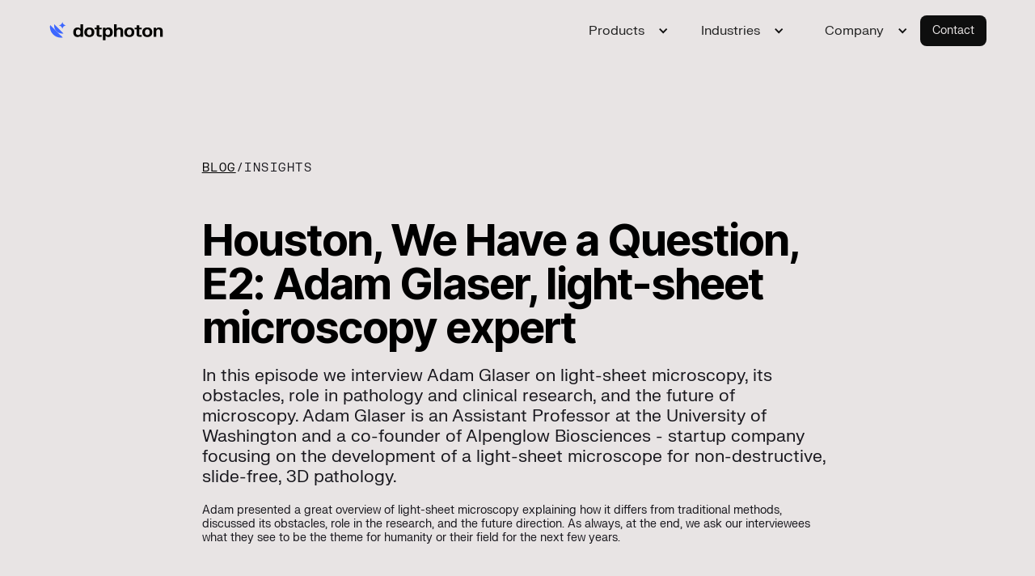

--- FILE ---
content_type: text/html
request_url: https://www.dotphoton.com/company/newsroom/houston-we-have-a-question-episode-2-adam-glaser-light-sheet-microscopy-expert
body_size: 11163
content:
<!DOCTYPE html><!-- Last Published: Thu Dec 11 2025 13:36:21 GMT+0000 (Coordinated Universal Time) --><html data-wf-domain="www.dotphoton.com" data-wf-page="641ab61ce2a34f3650618b3e" data-wf-site="63565fe16e708a84f8720e07" lang="en" data-wf-collection="641ab61ce2a34f170b618b3c" data-wf-item-slug="houston-we-have-a-question-episode-2-adam-glaser-light-sheet-microscopy-expert"><head><meta charset="utf-8"/><title>Dotphoton.com</title><meta content="width=device-width, initial-scale=1" name="viewport"/><link href="https://cdn.prod.website-files.com/63565fe16e708a84f8720e07/css/dotphoton-com.webflow.shared.49773710d.min.css" rel="stylesheet" type="text/css"/><link href="https://fonts.googleapis.com" rel="preconnect"/><link href="https://fonts.gstatic.com" rel="preconnect" crossorigin="anonymous"/><script src="https://ajax.googleapis.com/ajax/libs/webfont/1.6.26/webfont.js" type="text/javascript"></script><script type="text/javascript">WebFont.load({  google: {    families: ["PT Sans:400,400italic,700,700italic"]  }});</script><script type="text/javascript">!function(o,c){var n=c.documentElement,t=" w-mod-";n.className+=t+"js",("ontouchstart"in o||o.DocumentTouch&&c instanceof DocumentTouch)&&(n.className+=t+"touch")}(window,document);</script><link href="https://cdn.prod.website-files.com/63565fe16e708a84f8720e07/661e3b124d1b1ee8c6b25a4b_32.png" rel="shortcut icon" type="image/x-icon"/><link href="https://cdn.prod.website-files.com/63565fe16e708a84f8720e07/661e3b17f0066f16c382bc02_256.png" rel="apple-touch-icon"/><link href="https://dotphoton.com/company/newsroom/houston-we-have-a-question-episode-2-adam-glaser-light-sheet-microscopy-expert" rel="canonical"/><script async="" src="https://www.googletagmanager.com/gtag/js?id=G-XZW3T3XZ6T"></script><script type="text/javascript">window.dataLayer = window.dataLayer || [];function gtag(){dataLayer.push(arguments);}gtag('set', 'developer_id.dZGVlNj', true);gtag('js', new Date());gtag('config', 'G-XZW3T3XZ6T');</script><!-- Finsweet Cookie Consent -->
<script async src="https://cdn.jsdelivr.net/npm/@finsweet/cookie-consent@1/fs-cc.js" fs-cc-mode="opt-in"></script>

<!-- Google tag (gtag.js) -->
<script async src="https://www.googletagmanager.com/gtag/js?id=G-1CPHZLGB2C"></script>
<script>
  window.dataLayer = window.dataLayer || [];
  function gtag(){dataLayer.push(arguments);}
  gtag('js', new Date());

  gtag('config', 'G-1CPHZLGB2C');
</script>


<style type="text/css">
body {
  -webkit-font-smoothing: antialiased;
}      
</style>
<script type="text/javascript">window.__WEBFLOW_CURRENCY_SETTINGS = {"currencyCode":"USD","symbol":"$","decimal":".","fractionDigits":2,"group":",","template":"{{wf {\"path\":\"symbol\",\"type\":\"PlainText\"} }} {{wf {\"path\":\"amount\",\"type\":\"CommercePrice\"} }} {{wf {\"path\":\"currencyCode\",\"type\":\"PlainText\"} }}","hideDecimalForWholeNumbers":false};</script></head><body class="body-light"><div class="w-layout-blockcontainer container-announcer w-container"><div id="w-node-_46ac3412-0f36-7378-8bf8-fa1f268026ed-268026ec" class="events-banner-wrapper"><div class="events-meet-wrapper desktop"><div class="dp-s white">Meet us next:</div><div class="collection-list-wrapper-6 w-dyn-list"><div class="w-dyn-empty"><div>No items found.</div></div></div></div><div class="events-meet-wrapper mobile"><a href="#" class="dp-xs white">Meet us next:</a><div class="w-dyn-list"><div class="w-dyn-empty"><div>No items found.</div></div></div></div><a href="https://dotphoton.com/company/events?utm_source=internal&amp;utm_medium=button&amp;utm_content=header&amp;utm_term=events" class="dp-button-s white w-button">All events → </a></div></div><div class="navbar-no-shadow-4 test"><div data-animation="default" data-collapse="medium" data-duration="400" data-easing="ease" data-easing2="ease" role="banner" class="navbar-no-shadow-container-4 test light w-nav"><div class="container-regular-4"><div class="navbar-wrapper-4 light"><a href="/" class="navbar-logo-link w-nav-brand"><img src="https://cdn.prod.website-files.com/63565fe16e708a84f8720e07/655711a1878527715068176a_dp-lm%402x.svg" loading="lazy" alt="" class="dp-logo"/></a><nav role="navigation" class="nav-menu-wrapper-4 w-nav-menu"><ul role="list" class="nav-menu-6 light w-list-unstyled"><li class="header-submenu-item"><div data-hover="false" data-delay="0" class="nav-dropdown-4 w-dropdown"><div class="header-submenu-toggle w-dropdown-toggle"><div class="icon-6 w-icon-dropdown-toggle"></div><div class="dp-s">Products</div></div><nav class="nav-dropdown-list-4-copy shadow-three mobile-shadow-hide w-dropdown-list"><div class="nav-linkblock"><div class="nav-link-block-header-wrapper"><div class="j-caps">Jetraw PLATFORM</div></div><div class="nav-link-block-wrapper"><div class="nav-linkblock-description"><div class="nav-linkblock-description-wrapper"><div class="dp-xs">Data management platform for scientists, engineers and IT managers</div></div></div></div><div class="nav-sublinks"><a href="/products/jetraw" class="nav-subitem w-inline-block"><div class="dp-xs">Overview</div></a><a href="/products/jetraw-platform/pricing" class="nav-subitem w-inline-block"><div class="dp-xs">Pricing</div></a><a href="/products/jetraw-platform/downloads" class="nav-subitem w-inline-block"><div class="dp-xs">Downloads</div></a><a href="/products/jetraw-platform/changelog" class="nav-subitem w-inline-block"><div class="dp-xs">Changelog</div></a><a href="https://docs.dotphoton.com/" class="nav-subitem w-inline-block"><div class="dp-xs">Documentation</div></a><a href="https://get.dotphoton.com/en/jetraw-demo?utm_source=internal&amp;utm_medium=button&amp;utm_content=jetraw-landpage&amp;utm_term=demo-enroll&amp;__hstc=17958374.84d233e0fcd14d2b27b3e873df12a6c1.1726482785274.1726655324500.1726659399896.6&amp;__hssc=17958374.5.1726659399896&amp;__hsfp=4051052265" class="nav-subitem w-inline-block"><div class="dp-xs">Start free trial</div></a></div></div><a href="/products/jetraw-core" class="nav-linkblock wider w-inline-block"><div class="nav-link-block-wrapper"><div class="nav-link-block-header-wrapper"><div class="j-caps">Jetraw Core</div></div><div class="nav-linkblock-description"><div>On-device compression <span class="dp-xs">for camera and instrument manufacturers</span></div><img src="https://cdn.prod.website-files.com/63565fe16e708a84f8720e07/66cdadd3536efd86a517b61b_arrow-right.svg" loading="lazy" alt="" class="image-158"/></div></div></a><a href="/products/jetraw-ai" class="nav-linkblock wider w-inline-block"><div class="nav-link-block-wrapper"><div class="nav-link-block-header-wrapper"><div class="j-caps">Jetraw AI</div></div><div class="nav-linkblock-description"><div class="dp-xs">Synthetic data generation based on sensor model for AI scientists</div><img src="https://cdn.prod.website-files.com/63565fe16e708a84f8720e07/66cdadd3536efd86a517b61b_arrow-right.svg" loading="lazy" alt="" class="image-158"/></div></div></a></nav></div></li><li class="header-submenu-item"><div data-hover="false" data-delay="0" class="nav-dropdown-4 w-dropdown"><div class="header-submenu-toggle w-dropdown-toggle"><div class="icon-6 w-icon-dropdown-toggle"></div><div class="dp-s">Industries</div></div><nav class="nav-dropdown-list-4 shadow-three mobile-shadow-hide short w-dropdown-list"><a href="/industries/biomedical" class="nav-linkblock w-dropdown-link">Life Sciences</a><a href="/industries/automotive" class="nav-linkblock w-dropdown-link">Automotive</a><a href="/industries/aerospace" class="nav-linkblock w-dropdown-link">Earth Observation</a></nav></div></li><li class="header-submenu-item"><div data-hover="false" data-delay="0" class="nav-dropdown-4 w-dropdown"><nav class="nav-dropdown-list-4 shadow-three mobile-shadow-hide short w-dropdown-list"><a href="/technology/core-technology" class="nav-linkblock w-dropdown-link">Core Technology</a><a href="https://metrological.ml/" target="_blank" class="nav-linkblock w-dropdown-link">Metrological ML ↗</a></nav></div></li><li class="header-submenu-item"><div data-hover="false" data-delay="0" class="nav-dropdown-4 w-dropdown"><div class="header-submenu-toggle w-dropdown-toggle"><div class="icon-6 w-icon-dropdown-toggle"></div><div class="dp-s">Company</div></div><nav class="nav-dropdown-list-4 shadow-three mobile-shadow-hide short w-dropdown-list"><a href="/company/publications" class="nav-linkblock w-dropdown-link">Publications</a><a href="/company/customers" class="nav-linkblock w-dropdown-link">Customers</a><a href="/company/newsroom" class="nav-linkblock w-dropdown-link">Newsroom</a><a href="/company/events" class="nav-linkblock w-dropdown-link">Events</a><a href="/company/careers" class="nav-linkblock w-dropdown-link">Careers</a></nav></div></li><li class="mobile-margin-top-13"><div class="nav-button-wrapper-4"><a href="/contact" class="dp-button-s w-button">Contact</a></div></li></ul></nav><div class="menu-button-7 w-nav-button"><div class="header-lm-burger w-icon-nav-menu"></div></div></div></div></div></div><section class="section-global"><div class="w-layout-blockcontainer container-global-grid w-container"><div id="w-node-d8091810-924d-d8b2-e2a1-c0100095149f-50618b3e" class="article-text-wrapper"><div class="article-category-wrapper"><a href="/company/newsroom" class="w-inline-block"><h1 class="dp-caption-s">BLOG</h1></a><h1 class="dp-caption-s">/</h1><h1 class="dp-caption-s">Insights</h1></div><div id="w-node-be0187ce-5580-1aba-6956-e86927e4466f-50618b3e" class="article-h1-wrapper"><h1 class="dp-h1-true">Houston, We Have a Question, E2: Adam Glaser, light-sheet microscopy expert</h1></div><div class="article-lead-wrapper"><p class="dp-h5">In this episode we interview Adam Glaser on light-sheet microscopy, its obstacles, role in pathology and clinical research, and the future of microscopy. Adam Glaser is an Assistant Professor at the University of Washington and a co-founder of Alpenglow Biosciences - startup company focusing on the development of a light-sheet microscope for non-destructive, slide-free, 3D pathology.</p></div><div class="article-text--wrapper"><div class="dp-xs w-richtext"><p>Adam presented a great overview of light-sheet microscopy explaining how it differs from traditional methods, discussed its obstacles, role in the research, and the future direction. As always, at the end, we ask our interviewees what they see to be the theme for humanity or their field for the next few years.</p><figure style="padding-bottom:33.723653395784545%" class="w-richtext-align-center w-richtext-figure-type-video"><div><iframe allowfullscreen="true" frameborder="0" scrolling="no" src="https://www.youtube.com/embed/R4Avww3expU" title="Adam Glaser on light-sheet microscopy in &#x27;Houston, we have a question&#x27; interviews by Dotphoton"></iframe></div></figure><h3>How would you describe what light-sheet microscopy is and what is the benefit of it, to the person who doesn&#x27;t know it?</h3><p>I think the easiest way to explain light-sheet microscopy, just at a very general level, is that it allows you to see things at scale, that was not possible with previous microscopy techniques.<br/></p><p>That is mainly due to the speed that light-sheet microscopy is able to provide. If we dig a layer deeper, how does light-sheet microscopy go so quickly? More traditional microscopy methods typically produced high-quality images point by point across the sample. Light-sheet microscopy is using a sheet of light to excite the sample and making that co-planned with the focal plane of the imaging objective. Basically, that means that you can collect whole 2d images now. What that means is: you&#x27;re not capturing just one pixel at a time and moving through the sample, but you&#x27;re actually capturing a whole plane of, say, 4 million pixels all at once. So that&#x27;s really where the speed, the speed difference comes from.<br/></p><p>I think the ideas of light-sheet microscopy have maybe been around for decades, but actually, the technology was not there to enable it. So once scientific CMOS cameras became more mainstream, more affordable, I think that really is when light-sheet microscopy was able to take off and explode.<br/></p><p>In most recent light-sheet systems, the speed is in many cases, just limited by how fast can the camera take pictures. How fast can you snap those 2d images?<br/></p><p>It&#x27;s a tremendously exciting type of microscopy and it&#x27;s broken up into two camps. One camp looks at live specimens. So in that case, the speed is very advantageous because you can do high-speed 3d imaging of living embryos, for example. And then the other camp, more where I have been, is if you have, a dead fixed tissue, how quickly can you just move your way through this large tissue? And there again, the speed is really helpful.<br/></p><p>I&#x27;m sure new applications of light-sheet microscopy will continue to pop up and they are all really based on that speed factor, which it provides.</p><h3>Is it true that light-sheet microscopy research becomes less fundamental and more focused on real case scenarios linked to drug development or cancer research, for instance? Is it the general trend or is it just one camp?</h3><p>That is a great question. I think that there&#x27;ll always be both sides. Within optics and microscopy, where I&#x27;ve been working for several years now, it&#x27;s important to have the fundamental research into discovering new ways of doing microscopy.<br/></p><p>In light-sheet microscopy, in particular, there is this kind of core technology. This core idea of how you set up a light-sheet system. But it&#x27;s such a hot inactive field that every month, maybe even every other week, there are new tricks either on the hardware side, the software side, or both, that are really interesting.<br/></p><p>So many of those papers just prove out the point that we can do this much faster, that we can see something this much smaller. But then on the applicational side, and I&#x27;ve been working more on the applicational side, you can kind of look at this tool belt of tricks that people have come up with and kind of pick what is going to be most useful to achieve your end goal for your application.<br/></p><p>Several years ago, when I joined the University of Washington, I joined the lab of John Lou. He and a pathology resident had this idea: &quot;Can we use some sort of microscopy, maybe not light-sheet, to address this clinical pathology question?&quot;. As we researched the methods that are out there, we determined that light-sheet microscopy was a great fit because of the speed.<br/></p><p>Then our innovations were, or what we&#x27;ve tried to do in this field is to adapt light-sheet microscopy to be compatible with clinical pathology, with clinical workflows. And that kind of goes back to looking at that tool belt of tricks. How people set up these microscopes in a way that could be compatible, what resolution do we need, etc.<br/></p><p>And then if there&#x27;s a clinical need or a life science need, it can hopefully motivate a fundamental scientist to come up with a trick. I&#x27;d hope that it&#x27;s this sort of cyclical feedback loop that drives innovation on both sides.</p><h3>Do you think such innovation today is scalable, the real-life scenarios? For instance, we work with high-throughput screening and digital pathology applications too. And recently, together with a hospital in Europe, we have calculated that they have 5,000 cancer patients per year. But if they use AI in clinical cancer diagnostics and keep all the data properly- the hospital will be able to keep data of only 125 patients per year. So basically, the solutions which are available today are not yet scalable for real-life scenarios. Do you think it&#x27;s linked to the light-sheet microscopy too? And what would be the biggest obstacle to overcome for such solutions to be applicable to hospital environments?</h3><p>I can say yes, scaling it out to a clinical level. I&#x27;ll back up and just say at the academic level, in our laboratory, just over the last few years, there&#x27;s one elephant in the room, which has really been an issue. And that is the data. The data is this beast with light-sheet microscopy that you have to wrangle at all levels. The first stage is just how do you ingest the data off of these cameras? Light-sheet microscopy tends to run one or sometimes more of these cameras full blast for hours, even days.<br/></p><p>So, the question is how do you move that data around? How do you store it? How do you process it? When trying to think about how to move light-sheet microscopy to clinical pathology, I think we&#x27;re there on the hardware and say the specimen prep. Regulatory approval is maybe a different thing to tackle, but the data is where a lot of the work has to be done.<br/></p><p>I think moving the data to the cloud is one thing we&#x27;ve been exploring within our startup company. That makes things a little bit more feasible, I&#x27;d say, but still the storage of the data and actually just moving the data to the cloud can actually become a bottleneck.<br/></p><p>The sheer size of the data is something that needs to be addressed.</p><h3>Do you think the cloud will be definitely the way forward?</h3><p>I think at a clinical level the cloud would be the place to go. Although there could be a regulatory approval issue, so that would have to be worked out. But we are grappling with this on-prem versus in-the-cloud issue right now. Do we keep the data in our storage servers locally? Or do we actually just get out to the cloud? I think there, the cost analysis is what will determine what ends up being the most feasible path forward.<br/></p><p>Not to get too detailed, but two really important things there are: can we make the data smaller so that it&#x27;s cheaper to store? And then secondly, if it is made smaller, what is the necessary means to uncompress it in the same way we compress data. We&#x27;ve been doing something which requires a GPU that is, I would say, not as feasible in the cloud because it is extremely expensive to use GPUs.<br/></p><p>Being able to move away from that, not to get too detailed, but I think that&#x27;s very important.</p><h3>You&#x27;ve been published in the Nature and many other great research magazines that a lot of scientists dream about. How can one maximize chances of interesting discovery? What elements need to be present there?</h3><p>That&#x27;s a very good question. I think, my experience at the University of Washington can really speak to that one. For me personally, with this whole project in light-sheet microscopy, that has been kind of born out of our team at the University of Washington. I think no one person has all of the expertise to do everything.<br/></p><p>In order to maximize impact, you really need to have different key components in a team that allow things to be successful. And I think we&#x27;ve had exactly that at the University of Washington, which has allowed us, hopefully, start to really drive this application and this technology. That is involved me arriving as a postdoc, someone who had technical engineering skills and was looking for a project to work on, but really within the clinical space, having clinicians on board and working with you. Because the clinicians actually have the issues, the challenges, the problems that they want to be solved.<br/></p><p>It&#x27;s almost like the customer in some ways. We worked directly with Nick Reader. Who&#x27;s actually was a resident at the time and had this idea of: “Hey, I want to transform pathology”. And then his supervisor, Dr. True. Having them both as key members was extremely important. And then, of course, John Lou, my advisor to advise the technical side of things.<br/></p><p>I think for any application, to maximize the impact you need to have a very important team of people. Specifically, within clinical applications, you need to have clinicians on board.</p><h3>It&#x27;s similar to the startup world. That it&#x27;s not just about the idea, but a lot about the team. Does it ring a bell for you?</h3><p>I definitely think so. On their own, each team member may be brilliant, but if they cannot work well together, then projects can stall projects can veer in the, in the wrong direction.<br/></p><p>So, I think, yes, the team is extremely important and there&#x27;s synergy there, there&#x27;s chemistry there. We&#x27;ve been really lucky to have that in our work over the last few years and hope that it will continue into the future. And I hope that for whatever future pursuits, I kind of bite off. I hope that there&#x27;s that same sort of experience because it&#x27;s been a blast these last few years working with everybody, with our team here.</p><h3>Thank you! And a question we ask everyone at &#x27;Houston, we have a problem&#x27;: if there&#x27;s one word that would define the society in the next few years, what would it be for you?</h3><p>I would think that, maybe it&#x27;s in my mind because of what we just mentioned, but I would say &#x27;teamwork&#x27; or &#x27;teamwork at a global level&#x27;. I mean, I think that COVID-19 has really highlighted this as an issue which faces society, which crosses borders, crosses cultures, crosses economic status.<br/></p><p>So we have had to work together. Well, there are still issues around how COVID has been addressed at some of these different levels, but by large we have worked together as states, countries, humans to address this problem. And I think that we are making good progress and hopefully we are able to beat it.<br/></p><p>I think we were lucky with COVID-19 and that it wasn&#x27;t as severe as some of the scientists said that it could have been. But when we look to the future towards things like climate change... climate change has been something which needs the same sort of teamwork to really address it. And unfortunately, something like COVID is so in your face that it kind of demands an immediate response, whereas climate change does not. There are other global issues which we faced for a long time.<br/></p><p>And I think, we just have not been serious about addressing them at a really rapid pace. In my mind defining society, moving forward is really these global issues. How can we work together as a team, as a planet to address them? That&#x27;s extremely challenging, probably the most difficult scientific, and also just social issues to address. But I would like to think that those are the areas where we make rapid strides, especially learning after this COVID-19 experience.</p><p>‍</p><h5>Dotphoton</h5><p>Dotphoton provides innovative image compression solutions for big image data. Dotphoton’s unique set of algorithms and cutting edge approach to camera calibration enables file size reduction by a factor of 6—10, while preserving the raw quality of images. Dotphoton&#x27;s deep understanding of latest insights from the quantum information field ensures it stays ahead as the highly reliable partner, trusted by the European Space Agency, Bosch, and the leading biomedical centres across the world.</p></div></div></div></div></section><div class="j-section dark"><div><div class="j-section-wrapper smaller-margin mt100-mb100"><div class="j-section-left"><div class="j-section-subtitle-wrapper"><img src="https://cdn.prod.website-files.com/63565fe16e708a84f8720e07/66745c96cbfce78a96fe3e45_j-star.svg" loading="lazy" alt="" class="j-star"/><div class="j-caps white">newsletter</div></div></div><div class="j-section-right"><div class="j-h2-wrapper"><div class="jj-h2-inliner"><h2 class="j-text-m white">Get product updates and industry insights in your inbox</h2></div></div><div class="footer-newsletter-form w-form"><form id="wf-form-web-newsletter-footer" name="wf-form-web-newsletter-footer" data-name="web-newsletter-footer" method="get" data-webflow-hubspot-api-form-url="https://hubspotonwebflow.com/api/forms/38248a86-e2c5-4246-8055-1e31bc5c4be2" class="footer-newsletter-form-wrapper" data-wf-page-id="641ab61ce2a34f3650618b3e" data-wf-element-id="74caf74b-2f13-004c-b1e7-548fd33f666f"><div class="auth-input-group"><input class="j-form-input light w-input" data-wfhsfieldname="FormTextInput-2" maxlength="256" name="email" data-name="email" placeholder="Your work email" type="email" id="email-9" required=""/></div><div class="auth-input-group"><input class="j-form-input light w-input" data-wfhsfieldname="FormTextInput-3" maxlength="256" name="firstname" data-name="firstname" placeholder="First name" type="text" id="firstname-6" required=""/></div><div class="auth-input-group"><input class="j-form-input light w-input" data-wfhsfieldname="FormTextInput-4" maxlength="256" name="lastname" data-name="lastname" placeholder="Last Name" type="text" id="lastname-6" required=""/></div><label class="j-form-consent-wrapper-darkmode"><input type="checkbox" name="321095092" required="" class="hubspot-checkbox" value="321095092"/>I agree to receive other communications from Dotphoton.</label><div class="footer-newsletter-button-wrapper"><input type="submit" data-wait="Please wait..." class="form-button w-button" value="Subscribe"/></div><input type="hidden" name="hutk" value=""/><input type="hidden" name="ipAddress" value=""/><input type="hidden" name="pageUri" value=""/><input type="hidden" name="pageId" value=""/><input type="hidden" name="pageName" value=""/></form><div class="w-form-done"><div>Thank you! Your submission has been received!</div></div><div class="w-form-fail"><div>Oops! Something went wrong while submitting the form.</div></div></div></div></div><div class="j-section-wrapper no-top-margin"><div class="j-section-left"><div id="w-node-ba0773f7-e77b-e4ee-4640-26f7aba44bfe-eb069149" class="footer-col"><div class="footer-logo-wrapper"><a href="/internal/old-home-2" class="footer-logo-link w-inline-block"><img src="https://cdn.prod.website-files.com/63565fe16e708a84f8720e07/6551d94b49919615fa7f3db4_dp-logomark%402x.svg" loading="lazy" alt="" class="footer-logo"/></a></div><a href="/internal/old-home-2" class="dp-xs light">Copyright © 2024<br/>Dotphoton AG. <br/>All rights reserved.</a><div class="footer-privacy-spacer"><a href="/privacy-policy" class="dp-xs light">Privacy Policy</a></div></div></div><div class="j-section-right-grid"><div id="w-node-_2af549fd-2617-6166-1a68-44d68dc95ed3-eb069149" class="footer-col"><div class="footer-col-item"><div class="footer-col-header light"><div class="dp-caption-s">products</div></div><ul role="list" class="footer-list w-list-unstyled"><li class="footer-link-item"><a href="/products/jetraw-core" class="bottom-subnav w-inline-block"><div class="dp-s white">Jetraw — Data Management Platform</div></a><a href="/products/jetraw" class="bottom-subnav w-inline-block"><div class="bottom-subnav-subtitle"><div class="dp-s">Overview</div></div></a><a href="/products/jetraw-platform/pricing" class="bottom-subnav w-inline-block"><div class="bottom-subnav-subtitle"><div class="dp-s">Pricing</div></div></a><a href="/products/jetraw-platform/downloads" class="bottom-subnav w-inline-block"><div class="bottom-subnav-subtitle"><div class="dp-s">Downloads</div></div></a><a href="/products/jetraw-platform/changelog" class="bottom-subnav w-inline-block"><div class="bottom-subnav-subtitle"><div class="dp-s">Changelog</div></div></a><a href="https://jetraw-releases.s3.eu-central-2.amazonaws.com/Jetraw-user-manual/latest/html/index.html" target="_blank" class="bottom-subnav w-inline-block"><div class="bottom-subnav-subtitle"><div class="dp-s">User Manual</div></div></a></li><li class="footer-link-item"><a href="/products/jetraw-core" class="bottom-subnav w-inline-block"><div class="dp-s white">Jetraw Core</div><div class="bottom-subnav-subtitle"><div class="dp-s">On-device compression</div></div></a></li><li class="footer-link-item"><a href="/products/jetraw-ai" class="bottom-subnav w-inline-block"><div class="dp-s white">Jetraw AI</div><div class="bottom-subnav-subtitle"><div class="dp-s">Synthetic data based on sensor models</div></div></a></li><li class="footer-link-item"><a href="https://rawsie.co" target="_blank" class="bottom-subnav w-inline-block"><div class="dp-s white">Rawsie ↗</div><div class="bottom-subnav-subtitle"><div class="dp-s">Compression for pro photographers</div></div></a></li></ul></div></div><div id="w-node-bbc7c4c9-451f-8b3c-fd3f-ddfdb68a128c-eb069149" class="footer-col"><div id="w-node-e4da0489-5eef-67db-1fd6-e99f6b38c788-eb069149" class="footer-col-item"><div class="footer-col-header light"><div class="dp-caption-s">INDUSTRIES</div></div><ul role="list" class="footer-list w-list-unstyled"><li class="footer-link-item"><a href="/industries/biomedical" class="dp-s light">Life Sciences</a></li><li class="footer-link-item"><a href="/industries/automotive" class="dp-s light">Automotive</a></li><li class="footer-link-item"><a href="/industries/aerospace" class="dp-s light">Earth Observation</a></li></ul></div><div class="footer-col-item"><div class="footer-col-header light"><div class="dp-caption-s">TECHNOLOGY</div></div><ul role="list" class="footer-list w-list-unstyled"><li class="footer-link-item"><a href="/technology/core-technology" class="dp-s light">Core Technology</a></li><li class="footer-link-item"><a href="https://metrological.ml/" target="_blank" class="dp-s light">Metrological ML  ↗</a></li></ul></div></div><div id="w-node-b395d677-5a00-b6e3-a964-757b3d11b120-eb069149" class="footer-col"><div class="footer-col-header light"><div class="dp-caption-s">company</div></div><ul role="list" class="footer-list w-list-unstyled"><li class="footer-link-item"><a href="/company/publications" class="dp-s light">Publications</a></li><li class="footer-link-item"><a href="/company/customers" class="dp-s light">Customers</a></li><li class="footer-link-item"><a href="/company/newsroom" class="dp-s light">Newsroom</a></li><li class="footer-link-item"><a href="/company/careers" class="dp-s light">Careers</a></li><li class="footer-link-item"><a href="/company/events" class="dp-s light">Events</a></li><li class="footer-link-item"><a href="/contact" class="dp-s light">Contact</a></li></ul></div><div id="w-node-a4b94d4d-30c8-43d0-b56e-5a8910e13155-eb069149" class="footer-col"><div id="w-node-a4b94d4d-30c8-43d0-b56e-5a8910e13177-eb069149" class="footer-col-item"><div class="footer-col-header light"><div class="dp-caption-s">UPDATES</div></div><ul role="list" class="footer-list w-list-unstyled"><li class="footer-link-item"><a href="https://www.linkedin.com/company/11232102/" class="link-block-5 w-inline-block"><img src="https://cdn.prod.website-files.com/63565fe16e708a84f8720e07/63614f1bd07eba648fcb98bf_Linkedin.svg" loading="lazy" alt="" class="footer-social-icon"/><div class="linkedin-circle"></div><div class="dp-s light">LinkedIn</div></a></li><li class="footer-link-item"><a href="https://twitter.com/dotphoton" class="link-block-5 w-inline-block"><div class="twitter-circle"></div><img src="https://cdn.prod.website-files.com/63565fe16e708a84f8720e07/63614f1bd07eba425bcb98c1_Twitter.svg" loading="lazy" alt="" class="footer-social-icon"/><div class="dp-s light">X</div></a></li></ul></div></div></div></div></div></div><script src="https://d3e54v103j8qbb.cloudfront.net/js/jquery-3.5.1.min.dc5e7f18c8.js?site=63565fe16e708a84f8720e07" type="text/javascript" integrity="sha256-9/aliU8dGd2tb6OSsuzixeV4y/faTqgFtohetphbbj0=" crossorigin="anonymous"></script><script src="https://cdn.prod.website-files.com/63565fe16e708a84f8720e07/js/webflow.schunk.537662751a5c2f29.js" type="text/javascript"></script><script src="https://cdn.prod.website-files.com/63565fe16e708a84f8720e07/js/webflow.schunk.e9d7b1b63bdc0d80.js" type="text/javascript"></script><script src="https://cdn.prod.website-files.com/63565fe16e708a84f8720e07/js/webflow.3820a665.bf1833dd0398144f.js" type="text/javascript"></script><!-- Start of HubSpot Embed Code -->
<script type="text/javascript" id="hs-script-loader" async defer src="//js-eu1.hs-scripts.com/144239065.js"></script>
<!-- End of HubSpot Embed Code --><script src="https://hubspotonwebflow.com/assets/js/form-124.js" type="text/javascript" integrity="sha384-bjyNIOqAKScdeQ3THsDZLGagNN56B4X2Auu9YZIGu+tA/PlggMk4jbWruG/P6zYj" crossorigin="anonymous"></script></body></html>

--- FILE ---
content_type: text/css
request_url: https://cdn.prod.website-files.com/63565fe16e708a84f8720e07/css/dotphoton-com.webflow.shared.49773710d.min.css
body_size: 89983
content:
html{-webkit-text-size-adjust:100%;-ms-text-size-adjust:100%;font-family:sans-serif}body{margin:0}article,aside,details,figcaption,figure,footer,header,hgroup,main,menu,nav,section,summary{display:block}audio,canvas,progress,video{vertical-align:baseline;display:inline-block}audio:not([controls]){height:0;display:none}[hidden],template{display:none}a{background-color:#0000}a:active,a:hover{outline:0}abbr[title]{border-bottom:1px dotted}b,strong{font-weight:700}dfn{font-style:italic}h1{margin:.67em 0;font-size:2em}mark{color:#000;background:#ff0}small{font-size:80%}sub,sup{vertical-align:baseline;font-size:75%;line-height:0;position:relative}sup{top:-.5em}sub{bottom:-.25em}img{border:0}svg:not(:root){overflow:hidden}hr{box-sizing:content-box;height:0}pre{overflow:auto}code,kbd,pre,samp{font-family:monospace;font-size:1em}button,input,optgroup,select,textarea{color:inherit;font:inherit;margin:0}button{overflow:visible}button,select{text-transform:none}button,html input[type=button],input[type=reset]{-webkit-appearance:button;cursor:pointer}button[disabled],html input[disabled]{cursor:default}button::-moz-focus-inner,input::-moz-focus-inner{border:0;padding:0}input{line-height:normal}input[type=checkbox],input[type=radio]{box-sizing:border-box;padding:0}input[type=number]::-webkit-inner-spin-button,input[type=number]::-webkit-outer-spin-button{height:auto}input[type=search]{-webkit-appearance:none}input[type=search]::-webkit-search-cancel-button,input[type=search]::-webkit-search-decoration{-webkit-appearance:none}legend{border:0;padding:0}textarea{overflow:auto}optgroup{font-weight:700}table{border-collapse:collapse;border-spacing:0}td,th{padding:0}@font-face{font-family:webflow-icons;src:url([data-uri])format("truetype");font-weight:400;font-style:normal}[class^=w-icon-],[class*=\ w-icon-]{speak:none;font-variant:normal;text-transform:none;-webkit-font-smoothing:antialiased;-moz-osx-font-smoothing:grayscale;font-style:normal;font-weight:400;line-height:1;font-family:webflow-icons!important}.w-icon-slider-right:before{content:""}.w-icon-slider-left:before{content:""}.w-icon-nav-menu:before{content:""}.w-icon-arrow-down:before,.w-icon-dropdown-toggle:before{content:""}.w-icon-file-upload-remove:before{content:""}.w-icon-file-upload-icon:before{content:""}*{box-sizing:border-box}html{height:100%}body{color:#333;background-color:#fff;min-height:100%;margin:0;font-family:Arial,sans-serif;font-size:14px;line-height:20px}img{vertical-align:middle;max-width:100%;display:inline-block}html.w-mod-touch *{background-attachment:scroll!important}.w-block{display:block}.w-inline-block{max-width:100%;display:inline-block}.w-clearfix:before,.w-clearfix:after{content:" ";grid-area:1/1/2/2;display:table}.w-clearfix:after{clear:both}.w-hidden{display:none}.w-button{color:#fff;line-height:inherit;cursor:pointer;background-color:#3898ec;border:0;border-radius:0;padding:9px 15px;text-decoration:none;display:inline-block}input.w-button{-webkit-appearance:button}html[data-w-dynpage] [data-w-cloak]{color:#0000!important}.w-code-block{margin:unset}pre.w-code-block code{all:inherit}.w-optimization{display:contents}.w-webflow-badge,.w-webflow-badge>img{box-sizing:unset;width:unset;height:unset;max-height:unset;max-width:unset;min-height:unset;min-width:unset;margin:unset;padding:unset;float:unset;clear:unset;border:unset;border-radius:unset;background:unset;background-image:unset;background-position:unset;background-size:unset;background-repeat:unset;background-origin:unset;background-clip:unset;background-attachment:unset;background-color:unset;box-shadow:unset;transform:unset;direction:unset;font-family:unset;font-weight:unset;color:unset;font-size:unset;line-height:unset;font-style:unset;font-variant:unset;text-align:unset;letter-spacing:unset;-webkit-text-decoration:unset;text-decoration:unset;text-indent:unset;text-transform:unset;list-style-type:unset;text-shadow:unset;vertical-align:unset;cursor:unset;white-space:unset;word-break:unset;word-spacing:unset;word-wrap:unset;transition:unset}.w-webflow-badge{white-space:nowrap;cursor:pointer;box-shadow:0 0 0 1px #0000001a,0 1px 3px #0000001a;visibility:visible!important;opacity:1!important;z-index:2147483647!important;color:#aaadb0!important;overflow:unset!important;background-color:#fff!important;border-radius:3px!important;width:auto!important;height:auto!important;margin:0!important;padding:6px!important;font-size:12px!important;line-height:14px!important;text-decoration:none!important;display:inline-block!important;position:fixed!important;inset:auto 12px 12px auto!important;transform:none!important}.w-webflow-badge>img{position:unset;visibility:unset!important;opacity:1!important;vertical-align:middle!important;display:inline-block!important}h1,h2,h3,h4,h5,h6{margin-bottom:10px;font-weight:700}h1{margin-top:20px;font-size:38px;line-height:44px}h2{margin-top:20px;font-size:32px;line-height:36px}h3{margin-top:20px;font-size:24px;line-height:30px}h4{margin-top:10px;font-size:18px;line-height:24px}h5{margin-top:10px;font-size:14px;line-height:20px}h6{margin-top:10px;font-size:12px;line-height:18px}p{margin-top:0;margin-bottom:10px}blockquote{border-left:5px solid #e2e2e2;margin:0 0 10px;padding:10px 20px;font-size:18px;line-height:22px}figure{margin:0 0 10px}figcaption{text-align:center;margin-top:5px}ul,ol{margin-top:0;margin-bottom:10px;padding-left:40px}.w-list-unstyled{padding-left:0;list-style:none}.w-embed:before,.w-embed:after{content:" ";grid-area:1/1/2/2;display:table}.w-embed:after{clear:both}.w-video{width:100%;padding:0;position:relative}.w-video iframe,.w-video object,.w-video embed{border:none;width:100%;height:100%;position:absolute;top:0;left:0}fieldset{border:0;margin:0;padding:0}button,[type=button],[type=reset]{cursor:pointer;-webkit-appearance:button;border:0}.w-form{margin:0 0 15px}.w-form-done{text-align:center;background-color:#ddd;padding:20px;display:none}.w-form-fail{background-color:#ffdede;margin-top:10px;padding:10px;display:none}label{margin-bottom:5px;font-weight:700;display:block}.w-input,.w-select{color:#333;vertical-align:middle;background-color:#fff;border:1px solid #ccc;width:100%;height:38px;margin-bottom:10px;padding:8px 12px;font-size:14px;line-height:1.42857;display:block}.w-input::placeholder,.w-select::placeholder{color:#999}.w-input:focus,.w-select:focus{border-color:#3898ec;outline:0}.w-input[disabled],.w-select[disabled],.w-input[readonly],.w-select[readonly],fieldset[disabled] .w-input,fieldset[disabled] .w-select{cursor:not-allowed}.w-input[disabled]:not(.w-input-disabled),.w-select[disabled]:not(.w-input-disabled),.w-input[readonly],.w-select[readonly],fieldset[disabled]:not(.w-input-disabled) .w-input,fieldset[disabled]:not(.w-input-disabled) .w-select{background-color:#eee}textarea.w-input,textarea.w-select{height:auto}.w-select{background-color:#f3f3f3}.w-select[multiple]{height:auto}.w-form-label{cursor:pointer;margin-bottom:0;font-weight:400;display:inline-block}.w-radio{margin-bottom:5px;padding-left:20px;display:block}.w-radio:before,.w-radio:after{content:" ";grid-area:1/1/2/2;display:table}.w-radio:after{clear:both}.w-radio-input{float:left;margin:3px 0 0 -20px;line-height:normal}.w-file-upload{margin-bottom:10px;display:block}.w-file-upload-input{opacity:0;z-index:-100;width:.1px;height:.1px;position:absolute;overflow:hidden}.w-file-upload-default,.w-file-upload-uploading,.w-file-upload-success{color:#333;display:inline-block}.w-file-upload-error{margin-top:10px;display:block}.w-file-upload-default.w-hidden,.w-file-upload-uploading.w-hidden,.w-file-upload-error.w-hidden,.w-file-upload-success.w-hidden{display:none}.w-file-upload-uploading-btn{cursor:pointer;background-color:#fafafa;border:1px solid #ccc;margin:0;padding:8px 12px;font-size:14px;font-weight:400;display:flex}.w-file-upload-file{background-color:#fafafa;border:1px solid #ccc;flex-grow:1;justify-content:space-between;margin:0;padding:8px 9px 8px 11px;display:flex}.w-file-upload-file-name{font-size:14px;font-weight:400;display:block}.w-file-remove-link{cursor:pointer;width:auto;height:auto;margin-top:3px;margin-left:10px;padding:3px;display:block}.w-icon-file-upload-remove{margin:auto;font-size:10px}.w-file-upload-error-msg{color:#ea384c;padding:2px 0;display:inline-block}.w-file-upload-info{padding:0 12px;line-height:38px;display:inline-block}.w-file-upload-label{cursor:pointer;background-color:#fafafa;border:1px solid #ccc;margin:0;padding:8px 12px;font-size:14px;font-weight:400;display:inline-block}.w-icon-file-upload-icon,.w-icon-file-upload-uploading{width:20px;margin-right:8px;display:inline-block}.w-icon-file-upload-uploading{height:20px}.w-container{max-width:940px;margin-left:auto;margin-right:auto}.w-container:before,.w-container:after{content:" ";grid-area:1/1/2/2;display:table}.w-container:after{clear:both}.w-container .w-row{margin-left:-10px;margin-right:-10px}.w-row:before,.w-row:after{content:" ";grid-area:1/1/2/2;display:table}.w-row:after{clear:both}.w-row .w-row{margin-left:0;margin-right:0}.w-col{float:left;width:100%;min-height:1px;padding-left:10px;padding-right:10px;position:relative}.w-col .w-col{padding-left:0;padding-right:0}.w-col-1{width:8.33333%}.w-col-2{width:16.6667%}.w-col-3{width:25%}.w-col-4{width:33.3333%}.w-col-5{width:41.6667%}.w-col-6{width:50%}.w-col-7{width:58.3333%}.w-col-8{width:66.6667%}.w-col-9{width:75%}.w-col-10{width:83.3333%}.w-col-11{width:91.6667%}.w-col-12{width:100%}.w-hidden-main{display:none!important}@media screen and (max-width:991px){.w-container{max-width:728px}.w-hidden-main{display:inherit!important}.w-hidden-medium{display:none!important}.w-col-medium-1{width:8.33333%}.w-col-medium-2{width:16.6667%}.w-col-medium-3{width:25%}.w-col-medium-4{width:33.3333%}.w-col-medium-5{width:41.6667%}.w-col-medium-6{width:50%}.w-col-medium-7{width:58.3333%}.w-col-medium-8{width:66.6667%}.w-col-medium-9{width:75%}.w-col-medium-10{width:83.3333%}.w-col-medium-11{width:91.6667%}.w-col-medium-12{width:100%}.w-col-stack{width:100%;left:auto;right:auto}}@media screen and (max-width:767px){.w-hidden-main,.w-hidden-medium{display:inherit!important}.w-hidden-small{display:none!important}.w-row,.w-container .w-row{margin-left:0;margin-right:0}.w-col{width:100%;left:auto;right:auto}.w-col-small-1{width:8.33333%}.w-col-small-2{width:16.6667%}.w-col-small-3{width:25%}.w-col-small-4{width:33.3333%}.w-col-small-5{width:41.6667%}.w-col-small-6{width:50%}.w-col-small-7{width:58.3333%}.w-col-small-8{width:66.6667%}.w-col-small-9{width:75%}.w-col-small-10{width:83.3333%}.w-col-small-11{width:91.6667%}.w-col-small-12{width:100%}}@media screen and (max-width:479px){.w-container{max-width:none}.w-hidden-main,.w-hidden-medium,.w-hidden-small{display:inherit!important}.w-hidden-tiny{display:none!important}.w-col{width:100%}.w-col-tiny-1{width:8.33333%}.w-col-tiny-2{width:16.6667%}.w-col-tiny-3{width:25%}.w-col-tiny-4{width:33.3333%}.w-col-tiny-5{width:41.6667%}.w-col-tiny-6{width:50%}.w-col-tiny-7{width:58.3333%}.w-col-tiny-8{width:66.6667%}.w-col-tiny-9{width:75%}.w-col-tiny-10{width:83.3333%}.w-col-tiny-11{width:91.6667%}.w-col-tiny-12{width:100%}}.w-widget{position:relative}.w-widget-map{width:100%;height:400px}.w-widget-map label{width:auto;display:inline}.w-widget-map img{max-width:inherit}.w-widget-map .gm-style-iw{text-align:center}.w-widget-map .gm-style-iw>button{display:none!important}.w-widget-twitter{overflow:hidden}.w-widget-twitter-count-shim{vertical-align:top;text-align:center;background:#fff;border:1px solid #758696;border-radius:3px;width:28px;height:20px;display:inline-block;position:relative}.w-widget-twitter-count-shim *{pointer-events:none;-webkit-user-select:none;user-select:none}.w-widget-twitter-count-shim .w-widget-twitter-count-inner{text-align:center;color:#999;font-family:serif;font-size:15px;line-height:12px;position:relative}.w-widget-twitter-count-shim .w-widget-twitter-count-clear{display:block;position:relative}.w-widget-twitter-count-shim.w--large{width:36px;height:28px}.w-widget-twitter-count-shim.w--large .w-widget-twitter-count-inner{font-size:18px;line-height:18px}.w-widget-twitter-count-shim:not(.w--vertical){margin-left:5px;margin-right:8px}.w-widget-twitter-count-shim:not(.w--vertical).w--large{margin-left:6px}.w-widget-twitter-count-shim:not(.w--vertical):before,.w-widget-twitter-count-shim:not(.w--vertical):after{content:" ";pointer-events:none;border:solid #0000;width:0;height:0;position:absolute;top:50%;left:0}.w-widget-twitter-count-shim:not(.w--vertical):before{border-width:4px;border-color:#75869600 #5d6c7b #75869600 #75869600;margin-top:-4px;margin-left:-9px}.w-widget-twitter-count-shim:not(.w--vertical).w--large:before{border-width:5px;margin-top:-5px;margin-left:-10px}.w-widget-twitter-count-shim:not(.w--vertical):after{border-width:4px;border-color:#fff0 #fff #fff0 #fff0;margin-top:-4px;margin-left:-8px}.w-widget-twitter-count-shim:not(.w--vertical).w--large:after{border-width:5px;margin-top:-5px;margin-left:-9px}.w-widget-twitter-count-shim.w--vertical{width:61px;height:33px;margin-bottom:8px}.w-widget-twitter-count-shim.w--vertical:before,.w-widget-twitter-count-shim.w--vertical:after{content:" ";pointer-events:none;border:solid #0000;width:0;height:0;position:absolute;top:100%;left:50%}.w-widget-twitter-count-shim.w--vertical:before{border-width:5px;border-color:#5d6c7b #75869600 #75869600;margin-left:-5px}.w-widget-twitter-count-shim.w--vertical:after{border-width:4px;border-color:#fff #fff0 #fff0;margin-left:-4px}.w-widget-twitter-count-shim.w--vertical .w-widget-twitter-count-inner{font-size:18px;line-height:22px}.w-widget-twitter-count-shim.w--vertical.w--large{width:76px}.w-background-video{color:#fff;height:500px;position:relative;overflow:hidden}.w-background-video>video{object-fit:cover;z-index:-100;background-position:50%;background-size:cover;width:100%;height:100%;margin:auto;position:absolute;inset:-100%}.w-background-video>video::-webkit-media-controls-start-playback-button{-webkit-appearance:none;display:none!important}.w-background-video--control{background-color:#0000;padding:0;position:absolute;bottom:1em;right:1em}.w-background-video--control>[hidden]{display:none!important}.w-slider{text-align:center;clear:both;-webkit-tap-highlight-color:#0000;tap-highlight-color:#0000;background:#ddd;height:300px;position:relative}.w-slider-mask{z-index:1;white-space:nowrap;height:100%;display:block;position:relative;left:0;right:0;overflow:hidden}.w-slide{vertical-align:top;white-space:normal;text-align:left;width:100%;height:100%;display:inline-block;position:relative}.w-slider-nav{z-index:2;text-align:center;-webkit-tap-highlight-color:#0000;tap-highlight-color:#0000;height:40px;margin:auto;padding-top:10px;position:absolute;inset:auto 0 0}.w-slider-nav.w-round>div{border-radius:100%}.w-slider-nav.w-num>div{font-size:inherit;line-height:inherit;width:auto;height:auto;padding:.2em .5em}.w-slider-nav.w-shadow>div{box-shadow:0 0 3px #3336}.w-slider-nav-invert{color:#fff}.w-slider-nav-invert>div{background-color:#2226}.w-slider-nav-invert>div.w-active{background-color:#222}.w-slider-dot{cursor:pointer;background-color:#fff6;width:1em;height:1em;margin:0 3px .5em;transition:background-color .1s,color .1s;display:inline-block;position:relative}.w-slider-dot.w-active{background-color:#fff}.w-slider-dot:focus{outline:none;box-shadow:0 0 0 2px #fff}.w-slider-dot:focus.w-active{box-shadow:none}.w-slider-arrow-left,.w-slider-arrow-right{cursor:pointer;color:#fff;-webkit-tap-highlight-color:#0000;tap-highlight-color:#0000;-webkit-user-select:none;user-select:none;width:80px;margin:auto;font-size:40px;position:absolute;inset:0;overflow:hidden}.w-slider-arrow-left [class^=w-icon-],.w-slider-arrow-right [class^=w-icon-],.w-slider-arrow-left [class*=\ w-icon-],.w-slider-arrow-right [class*=\ w-icon-]{position:absolute}.w-slider-arrow-left:focus,.w-slider-arrow-right:focus{outline:0}.w-slider-arrow-left{z-index:3;right:auto}.w-slider-arrow-right{z-index:4;left:auto}.w-icon-slider-left,.w-icon-slider-right{width:1em;height:1em;margin:auto;inset:0}.w-slider-aria-label{clip:rect(0 0 0 0);border:0;width:1px;height:1px;margin:-1px;padding:0;position:absolute;overflow:hidden}.w-slider-force-show{display:block!important}.w-dropdown{text-align:left;z-index:900;margin-left:auto;margin-right:auto;display:inline-block;position:relative}.w-dropdown-btn,.w-dropdown-toggle,.w-dropdown-link{vertical-align:top;color:#222;text-align:left;white-space:nowrap;margin-left:auto;margin-right:auto;padding:20px;text-decoration:none;position:relative}.w-dropdown-toggle{-webkit-user-select:none;user-select:none;cursor:pointer;padding-right:40px;display:inline-block}.w-dropdown-toggle:focus{outline:0}.w-icon-dropdown-toggle{width:1em;height:1em;margin:auto 20px auto auto;position:absolute;top:0;bottom:0;right:0}.w-dropdown-list{background:#ddd;min-width:100%;display:none;position:absolute}.w-dropdown-list.w--open{display:block}.w-dropdown-link{color:#222;padding:10px 20px;display:block}.w-dropdown-link.w--current{color:#0082f3}.w-dropdown-link:focus{outline:0}@media screen and (max-width:767px){.w-nav-brand{padding-left:10px}}.w-lightbox-backdrop{cursor:auto;letter-spacing:normal;text-indent:0;text-shadow:none;text-transform:none;visibility:visible;white-space:normal;word-break:normal;word-spacing:normal;word-wrap:normal;color:#fff;text-align:center;z-index:2000;opacity:0;-webkit-user-select:none;-moz-user-select:none;-webkit-tap-highlight-color:transparent;background:#000000e6;outline:0;font-family:Helvetica Neue,Helvetica,Ubuntu,Segoe UI,Verdana,sans-serif;font-size:17px;font-style:normal;font-weight:300;line-height:1.2;list-style:disc;position:fixed;inset:0;-webkit-transform:translate(0)}.w-lightbox-backdrop,.w-lightbox-container{-webkit-overflow-scrolling:touch;height:100%;overflow:auto}.w-lightbox-content{height:100vh;position:relative;overflow:hidden}.w-lightbox-view{opacity:0;width:100vw;height:100vh;position:absolute}.w-lightbox-view:before{content:"";height:100vh}.w-lightbox-group,.w-lightbox-group .w-lightbox-view,.w-lightbox-group .w-lightbox-view:before{height:86vh}.w-lightbox-frame,.w-lightbox-view:before{vertical-align:middle;display:inline-block}.w-lightbox-figure{margin:0;position:relative}.w-lightbox-group .w-lightbox-figure{cursor:pointer}.w-lightbox-img{width:auto;max-width:none;height:auto}.w-lightbox-image{float:none;max-width:100vw;max-height:100vh;display:block}.w-lightbox-group .w-lightbox-image{max-height:86vh}.w-lightbox-caption{text-align:left;text-overflow:ellipsis;white-space:nowrap;background:#0006;padding:.5em 1em;position:absolute;bottom:0;left:0;right:0;overflow:hidden}.w-lightbox-embed{width:100%;height:100%;position:absolute;inset:0}.w-lightbox-control{cursor:pointer;background-position:50%;background-repeat:no-repeat;background-size:24px;width:4em;transition:all .3s;position:absolute;top:0}.w-lightbox-left{background-image:url([data-uri]);display:none;bottom:0;left:0}.w-lightbox-right{background-image:url([data-uri]);display:none;bottom:0;right:0}.w-lightbox-close{background-image:url([data-uri]);background-size:18px;height:2.6em;right:0}.w-lightbox-strip{white-space:nowrap;padding:0 1vh;line-height:0;position:absolute;bottom:0;left:0;right:0;overflow:auto hidden}.w-lightbox-item{box-sizing:content-box;cursor:pointer;width:10vh;padding:2vh 1vh;display:inline-block;-webkit-transform:translate(0,0)}.w-lightbox-active{opacity:.3}.w-lightbox-thumbnail{background:#222;height:10vh;position:relative;overflow:hidden}.w-lightbox-thumbnail-image{position:absolute;top:0;left:0}.w-lightbox-thumbnail .w-lightbox-tall{width:100%;top:50%;transform:translateY(-50%)}.w-lightbox-thumbnail .w-lightbox-wide{height:100%;left:50%;transform:translate(-50%)}.w-lightbox-spinner{box-sizing:border-box;border:5px solid #0006;border-radius:50%;width:40px;height:40px;margin-top:-20px;margin-left:-20px;animation:.8s linear infinite spin;position:absolute;top:50%;left:50%}.w-lightbox-spinner:after{content:"";border:3px solid #0000;border-bottom-color:#fff;border-radius:50%;position:absolute;inset:-4px}.w-lightbox-hide{display:none}.w-lightbox-noscroll{overflow:hidden}@media (min-width:768px){.w-lightbox-content{height:96vh;margin-top:2vh}.w-lightbox-view,.w-lightbox-view:before{height:96vh}.w-lightbox-group,.w-lightbox-group .w-lightbox-view,.w-lightbox-group .w-lightbox-view:before{height:84vh}.w-lightbox-image{max-width:96vw;max-height:96vh}.w-lightbox-group .w-lightbox-image{max-width:82.3vw;max-height:84vh}.w-lightbox-left,.w-lightbox-right{opacity:.5;display:block}.w-lightbox-close{opacity:.8}.w-lightbox-control:hover{opacity:1}}.w-lightbox-inactive,.w-lightbox-inactive:hover{opacity:0}.w-richtext:before,.w-richtext:after{content:" ";grid-area:1/1/2/2;display:table}.w-richtext:after{clear:both}.w-richtext[contenteditable=true]:before,.w-richtext[contenteditable=true]:after{white-space:initial}.w-richtext ol,.w-richtext ul{overflow:hidden}.w-richtext .w-richtext-figure-selected.w-richtext-figure-type-video div:after,.w-richtext .w-richtext-figure-selected[data-rt-type=video] div:after,.w-richtext .w-richtext-figure-selected.w-richtext-figure-type-image div,.w-richtext .w-richtext-figure-selected[data-rt-type=image] div{outline:2px solid #2895f7}.w-richtext figure.w-richtext-figure-type-video>div:after,.w-richtext figure[data-rt-type=video]>div:after{content:"";display:none;position:absolute;inset:0}.w-richtext figure{max-width:60%;position:relative}.w-richtext figure>div:before{cursor:default!important}.w-richtext figure img{width:100%}.w-richtext figure figcaption.w-richtext-figcaption-placeholder{opacity:.6}.w-richtext figure div{color:#0000;font-size:0}.w-richtext figure.w-richtext-figure-type-image,.w-richtext figure[data-rt-type=image]{display:table}.w-richtext figure.w-richtext-figure-type-image>div,.w-richtext figure[data-rt-type=image]>div{display:inline-block}.w-richtext figure.w-richtext-figure-type-image>figcaption,.w-richtext figure[data-rt-type=image]>figcaption{caption-side:bottom;display:table-caption}.w-richtext figure.w-richtext-figure-type-video,.w-richtext figure[data-rt-type=video]{width:60%;height:0}.w-richtext figure.w-richtext-figure-type-video iframe,.w-richtext figure[data-rt-type=video] iframe{width:100%;height:100%;position:absolute;top:0;left:0}.w-richtext figure.w-richtext-figure-type-video>div,.w-richtext figure[data-rt-type=video]>div{width:100%}.w-richtext figure.w-richtext-align-center{clear:both;margin-left:auto;margin-right:auto}.w-richtext figure.w-richtext-align-center.w-richtext-figure-type-image>div,.w-richtext figure.w-richtext-align-center[data-rt-type=image]>div{max-width:100%}.w-richtext figure.w-richtext-align-normal{clear:both}.w-richtext figure.w-richtext-align-fullwidth{text-align:center;clear:both;width:100%;max-width:100%;margin-left:auto;margin-right:auto;display:block}.w-richtext figure.w-richtext-align-fullwidth>div{padding-bottom:inherit;display:inline-block}.w-richtext figure.w-richtext-align-fullwidth>figcaption{display:block}.w-richtext figure.w-richtext-align-floatleft{float:left;clear:none;margin-right:15px}.w-richtext figure.w-richtext-align-floatright{float:right;clear:none;margin-left:15px}.w-nav{z-index:1000;background:#ddd;position:relative}.w-nav:before,.w-nav:after{content:" ";grid-area:1/1/2/2;display:table}.w-nav:after{clear:both}.w-nav-brand{float:left;color:#333;text-decoration:none;position:relative}.w-nav-link{vertical-align:top;color:#222;text-align:left;margin-left:auto;margin-right:auto;padding:20px;text-decoration:none;display:inline-block;position:relative}.w-nav-link.w--current{color:#0082f3}.w-nav-menu{float:right;position:relative}[data-nav-menu-open]{text-align:center;background:#c8c8c8;min-width:200px;position:absolute;top:100%;left:0;right:0;overflow:visible;display:block!important}.w--nav-link-open{display:block;position:relative}.w-nav-overlay{width:100%;display:none;position:absolute;top:100%;left:0;right:0;overflow:hidden}.w-nav-overlay [data-nav-menu-open]{top:0}.w-nav[data-animation=over-left] .w-nav-overlay{width:auto}.w-nav[data-animation=over-left] .w-nav-overlay,.w-nav[data-animation=over-left] [data-nav-menu-open]{z-index:1;top:0;right:auto}.w-nav[data-animation=over-right] .w-nav-overlay{width:auto}.w-nav[data-animation=over-right] .w-nav-overlay,.w-nav[data-animation=over-right] [data-nav-menu-open]{z-index:1;top:0;left:auto}.w-nav-button{float:right;cursor:pointer;-webkit-tap-highlight-color:#0000;tap-highlight-color:#0000;-webkit-user-select:none;user-select:none;padding:18px;font-size:24px;display:none;position:relative}.w-nav-button:focus{outline:0}.w-nav-button.w--open{color:#fff;background-color:#c8c8c8}.w-nav[data-collapse=all] .w-nav-menu{display:none}.w-nav[data-collapse=all] .w-nav-button,.w--nav-dropdown-open,.w--nav-dropdown-toggle-open{display:block}.w--nav-dropdown-list-open{position:static}@media screen and (max-width:991px){.w-nav[data-collapse=medium] .w-nav-menu{display:none}.w-nav[data-collapse=medium] .w-nav-button{display:block}}@media screen and (max-width:767px){.w-nav[data-collapse=small] .w-nav-menu{display:none}.w-nav[data-collapse=small] .w-nav-button{display:block}.w-nav-brand{padding-left:10px}}@media screen and (max-width:479px){.w-nav[data-collapse=tiny] .w-nav-menu{display:none}.w-nav[data-collapse=tiny] .w-nav-button{display:block}}.w-tabs{position:relative}.w-tabs:before,.w-tabs:after{content:" ";grid-area:1/1/2/2;display:table}.w-tabs:after{clear:both}.w-tab-menu{position:relative}.w-tab-link{vertical-align:top;text-align:left;cursor:pointer;color:#222;background-color:#ddd;padding:9px 30px;text-decoration:none;display:inline-block;position:relative}.w-tab-link.w--current{background-color:#c8c8c8}.w-tab-link:focus{outline:0}.w-tab-content{display:block;position:relative;overflow:hidden}.w-tab-pane{display:none;position:relative}.w--tab-active{display:block}@media screen and (max-width:479px){.w-tab-link{display:block}}.w-ix-emptyfix:after{content:""}@keyframes spin{0%{transform:rotate(0)}to{transform:rotate(360deg)}}.w-dyn-empty{background-color:#ddd;padding:10px}.w-dyn-hide,.w-dyn-bind-empty,.w-condition-invisible{display:none!important}.wf-layout-layout{display:grid}@font-face{font-family:DPGroteskText;src:url(https://cdn.prod.website-files.com/63565fe16e708a84f8720e07/659ba1d9d2d6635cf21c277c_FKGroteskNeue-Regular.woff2)format("woff2");font-weight:400;font-style:normal;font-display:swap}@font-face{font-family:DPGroteskSemiMono;src:url(https://cdn.prod.website-files.com/63565fe16e708a84f8720e07/659ba2206102d36e42e1d239_FKGroteskSemiMono-Medium.woff2)format("woff2");font-weight:500;font-style:normal;font-display:swap}@font-face{font-family:DPGroteskMonoMedium;src:url(https://cdn.prod.website-files.com/63565fe16e708a84f8720e07/659ba23fdfa99d9cee910b00_FKGroteskMono-Medium.woff2)format("woff2");font-weight:500;font-style:normal;font-display:swap}@font-face{font-family:DPGroteskMono;src:url(https://cdn.prod.website-files.com/63565fe16e708a84f8720e07/659ba2f3359714d42a269082_FKGroteskMono-Regular.woff2)format("woff2");font-weight:400;font-style:normal;font-display:swap}@font-face{font-family:Aeroport;src:url(https://cdn.prod.website-files.com/63565fe16e708a84f8720e07/63621b467ad7353cb1e203fc_Aeroport-regular.ttf)format("truetype");font-weight:400;font-style:normal;font-display:swap}@font-face{font-family:Aeroport;src:url(https://cdn.prod.website-files.com/63565fe16e708a84f8720e07/63621b573d47878130ceb355_Aeroport-light.ttf)format("truetype");font-weight:300;font-style:normal;font-display:swap}@font-face{font-family:Aeroport;src:url(https://cdn.prod.website-files.com/63565fe16e708a84f8720e07/63621b65481044d7e0c55665_Aeroport-medium.ttf)format("truetype");font-weight:500;font-style:normal;font-display:swap}@font-face{font-family:Inter;src:url(https://cdn.prod.website-files.com/63565fe16e708a84f8720e07/63e27d4c3e9c30531c9f8535_Inter.ttf)format("truetype");font-weight:100 900;font-style:normal;font-display:swap}:root{--bg-black:#0e0e0e;--bg-gray:#f0f0f0;--dp-blue:#264bff;--elevation-0:#1a1b1e;--white:#ffffff1a;--grey:#838383;--dp-bg:#e8e4e4;--grey-mid:#e5e5e5;--tabs:#18171d;--card:#18171d;--silver:#dcd5d5;--jcore-fpga:#6461ff;--jcore-software:#c100f1;--dark-magenta:#a41c96;--royal-blue:#235ff8;--blue:#0039ca;--jetraw:#005a1d;--card-border:#1e1e1e;--dp-divider:#0000001a;--dp-blue-lightest:#adbbff;--j-body:#c6cfe8;--elevation-1-stroke:#272332;--elevation-1:#19171f;--elevation-table-highlight:#3517ac;--j-white:#f2f4fa;--dp-vio-light:#e6c9fd;--j-elevation-1:#212228;--j-elevation-1-stroke:#2d3037;--new-j-bg:#e0e0e0;--fs:#004b2e;--rawsie:#99007a}.w-checkbox{margin-bottom:5px;padding-left:20px;display:block}.w-checkbox:before{content:" ";grid-area:1/1/2/2;display:table}.w-checkbox:after{content:" ";clear:both;grid-area:1/1/2/2;display:table}.w-layout-blockcontainer{max-width:940px;margin-left:auto;margin-right:auto;display:block}.w-layout-grid{grid-row-gap:16px;grid-column-gap:16px;grid-template-rows:auto auto;grid-template-columns:1fr 1fr;grid-auto-columns:1fr;display:grid}.w-embed-youtubevideo{background-image:url(https://d3e54v103j8qbb.cloudfront.net/static/youtube-placeholder.2b05e7d68d.svg);background-position:50%;background-size:cover;width:100%;padding-bottom:0;padding-left:0;padding-right:0;position:relative}.w-embed-youtubevideo:empty{min-height:75px;padding-bottom:56.25%}.w-layout-layout{grid-row-gap:20px;grid-column-gap:20px;grid-auto-columns:1fr;justify-content:center;padding:20px}.w-layout-cell{flex-direction:column;justify-content:flex-start;align-items:flex-start;display:flex}.w-form-formradioinput--inputType-custom{border:1px solid #ccc;border-radius:50%;width:12px;height:12px}.w-form-formradioinput--inputType-custom.w--redirected-focus{box-shadow:0 0 3px 1px #3898ec}.w-form-formradioinput--inputType-custom.w--redirected-checked{border-width:4px;border-color:#3898ec}.w-backgroundvideo-backgroundvideoplaypausebutton:focus-visible{outline-offset:2px;border-radius:50%;outline:2px solid #3b79c3}.w-users-userformpagewrap{flex-direction:column;justify-content:center;align-items:stretch;max-width:340px;height:100vh;margin-left:auto;margin-right:auto;display:flex}.w-users-userloginformwrapper{margin-bottom:0;padding-left:20px;padding-right:20px;position:relative}.w-users-userformheader{text-align:center}.w-users-userformbutton{text-align:center;width:100%}.w-users-userformfooter{justify-content:space-between;margin-top:12px;display:flex}.w-users-userformerrorstate{margin-left:20px;margin-right:20px;position:absolute;top:100%;left:0%;right:0%}.w-users-usersignupformwrapper{margin-bottom:0;padding-left:20px;padding-right:20px;position:relative}.w-users-userformsuccessstate{display:none}.w-checkbox-input{float:left;margin:4px 0 0 -20px;line-height:normal}.w-checkbox-input--inputType-custom{border:1px solid #ccc;border-radius:2px;width:12px;height:12px}.w-checkbox-input--inputType-custom.w--redirected-checked{background-color:#3898ec;background-image:url(https://d3e54v103j8qbb.cloudfront.net/static/custom-checkbox-checkmark.589d534424.svg);background-position:50%;background-repeat:no-repeat;background-size:cover;border-color:#3898ec}.w-checkbox-input--inputType-custom.w--redirected-focus{box-shadow:0 0 3px 1px #3898ec}.w-users-usersignupverificationmessage{display:none}.w-users-userresetpasswordformwrapper,.w-users-userupdatepasswordformwrapper{margin-bottom:0;padding-left:20px;padding-right:20px;position:relative}.w-users-useraccountwrapper{background-color:#f5f5f5;width:100%;min-height:100vh;padding:20px}.w-users-useraccountformsavebutton{text-align:center;margin-right:8px}.w-users-useraccountformcancelbutton{text-align:center;color:#333;background-color:#d3d3d3}@media screen and (max-width:991px){.w-layout-blockcontainer{max-width:728px}}@media screen and (max-width:767px){.w-layout-blockcontainer{max-width:none}}a{color:#000;text-decoration:underline}.container{align-items:flex-start;max-width:1280px;margin-top:20px;display:flex}.col-30{flex-wrap:nowrap;align-content:flex-start;align-items:flex-start;width:30%;display:block}.col-70{grid-column-gap:30px;align-items:flex-start;width:70%;display:flex}.h1{align-self:auto;margin-top:0;margin-bottom:0;font-family:Aeroport,sans-serif;font-size:60px;font-weight:500;line-height:110%}.h2{margin-top:0;margin-bottom:0;font-family:Aeroport,sans-serif;font-weight:400;line-height:120%}.h3{margin-top:0;margin-bottom:0;padding-right:18px;font-family:Aeroport,sans-serif;font-size:30px;font-weight:400;line-height:120%}.h4{margin-top:0;margin-bottom:0;font-family:Aeroport,sans-serif;font-size:20px;font-weight:400;line-height:120%;display:inline}.heading{font-size:18px;font-weight:400}.body{align-items:flex-start;margin-top:0;margin-bottom:0;font-family:Aeroport,sans-serif;font-size:18px;font-weight:300;line-height:130%;display:block}.smaller{align-items:flex-start;margin-top:0;margin-bottom:0;font-family:Aeroport,sans-serif;font-size:14px;font-weight:300;display:flex}.smaller.on-dark{color:#f8f8f8;font-family:Inter,sans-serif;text-decoration:none}.section{background-color:#0000;width:100%;margin-top:60px;margin-left:auto;margin-right:auto;display:block}.div-block{width:60%}.div-block-2{background-color:#0000;max-width:1280px;margin-left:auto;margin-right:auto}.body-2{background-color:var(--bg-black);color:var(--bg-black)}.color-block-gray{border:1px solid #b8b8b8;border-radius:0;width:200px;height:200px}.color-block-info{grid-column-gap:0px;grid-row-gap:0px;flex-flow:column;margin-top:10px;display:flex}.color-block-blue{background-color:var(--bg-black);min-width:200px;min-height:200px}.color-block-salad{background-color:#3f6;min-width:200px;min-height:200px}.container-2{max-width:1280px}.container-dp{background-color:#ffc8c8}.leading{max-width:60%;margin-top:20px;margin-bottom:20px;padding-top:0;padding-bottom:0}.hero-without-image{background-color:var(--bg-gray);border-bottom:1px solid #e4ebf3;padding:10px 40px 0;position:relative}.container-3{justify-content:center;align-items:flex-start;width:100%;max-width:1280px;margin-left:auto;margin-right:auto;padding-left:20px;padding-right:20px;display:flex}.hero-wrapper-two{grid-row-gap:10px;text-align:center;flex-direction:column;justify-content:flex-start;align-items:center;max-width:920px;margin-left:auto;margin-right:auto;display:flex}.margin-bottom-24px{margin-bottom:24px}.button-primary{color:#fff;letter-spacing:2px;text-transform:uppercase;background-color:#1a1b1f;padding:12px 25px;font-size:12px;line-height:20px;transition:all .2s}.button-primary:hover{color:#fff;background-color:#32343a}.button-primary:active{background-color:#43464d}.button-primary.footer-form-button{padding:8px 18px;position:absolute;right:8px}.features-metrics{background-color:var(--bg-gray);border-bottom:1px solid #e4ebf3;margin-left:auto;margin-right:auto;padding:60px 0;position:relative}.features-wrapper{grid-column-gap:20px;grid-row-gap:16px;grid-template-rows:auto;grid-template-columns:1fr 1fr 1fr;grid-auto-columns:1fr;justify-content:center;align-items:flex-start;width:100%;display:grid}.features-block{grid-row-gap:11px;text-align:center;flex-direction:column;justify-content:flex-start;align-items:center;width:100%;display:flex}.features-title{margin-bottom:8px;font-size:40px;font-weight:600;line-height:48px}.features-title-small{font-size:24px;line-height:32px}.h1-header-block{background-color:var(--bg-gray);border-bottom:1px solid #e4ebf3;padding:80px 40px 0;position:relative}.hero-heading-center{background-color:var(--bg-gray);border-bottom:1px solid #e4ebf3;margin-top:20px;padding:0 40px 80px;position:relative}.centered-heading{text-align:center;margin-bottom:16px}.centered-heading.margin-bottom-32px{margin-bottom:32px}.hero-wrapper{grid-column-gap:20px;justify-content:space-between;align-items:flex-start;display:flex}.hero-split-right{flex-direction:column;justify-content:flex-start;align-items:flex-start;max-width:77%;display:flex}.shadow-two{width:100%;box-shadow:0 4px 24px #96a3b514}.pricing-overview{background-color:var(--bg-gray);border-bottom:1px solid #e4ebf3;padding:0 0 80px;position:relative}.pricing-description{text-align:center;max-width:550px;margin-left:auto;margin-right:auto}.pricing-grid{grid-column-gap:40px;grid-row-gap:50px;grid-template-rows:auto;grid-template-columns:1fr 1fr 1fr 1fr 1fr;grid-auto-columns:1fr;align-items:start;margin-top:50px;display:grid}.pricing-card-three{text-align:left;flex-direction:column;justify-content:flex-start;align-items:flex-start;display:flex}.pricing-image{object-fit:cover;flex:0 auto;align-self:stretch;margin-bottom:16px}.pricing-card-text{margin-bottom:20px}.text-link-arrow{color:#1a1b1f;justify-content:flex-start;align-items:center;font-size:14px;line-height:20px;text-decoration:none;display:flex}.arrow-embed{margin-left:2px;display:flex}.pricing-grid-2{grid-column-gap:30px;grid-row-gap:50px;grid-template-rows:auto;grid-template-columns:1fr 1fr 1fr;grid-auto-columns:1fr;margin-top:50px;display:grid}.footer-subscribe{border-bottom:1px solid #e4ebf3;padding:50px 30px 40px;position:relative}.footer-form-two{background-color:#f5f7fa;margin-bottom:40px;padding:64px}.footer-form-container-two{justify-content:space-between;align-items:center;display:flex}.footer-form-title{font-size:24px;line-height:32px}.footer-form-block-two{justify-content:flex-end;align-items:center;display:flex;position:relative}.footer-form-input{border:1px #000;width:460px;height:48px;margin-bottom:0;padding:12px 180px 12px 20px}.footer-form-input::placeholder{color:#1a1b1fcc}.footer-wrapper-three{justify-content:space-between;align-items:center;display:flex}.footer-block-three{justify-content:flex-start;align-items:center;margin-left:-20px;margin-right:-20px;display:flex}.footer-link-three{color:#1a1b1f;margin-left:20px;margin-right:20px;text-decoration:none}.footer-link-three:hover{color:#1a1b1fbf}.footer-social-block-three{justify-content:flex-start;align-items:center;margin-left:-32px;display:flex}.footer-social-link-three{margin-left:32px}.footer-divider-two{background-color:#e4ebf3;width:100%;height:1px;margin-top:40px;margin-bottom:40px}.footer-bottom{justify-content:space-between;align-items:center;display:flex}.footer-copyright{color:#3a4554}.footer-legal-block{justify-content:flex-start;align-items:center;display:flex}.footer-legal-link{color:#3a4554;margin-left:24px}.footer-legal-link:hover{color:#3a4554}.div-block-84{max-width:1280px;display:none}.small-text.black{color:#ffffff63;margin-bottom:16px;font-size:14px;font-weight:300}.container-19{max-width:1280px;padding-left:20px;padding-right:20px}.div-block-96{max-width:1280px;margin-left:auto;margin-right:auto}.footer-newsletter{background-color:var(--bg-black);width:100%;margin-top:0;padding:60px 0 0}.button-2{color:#000;background-color:#53ff5a;border-radius:8px;padding:10px 20px;font-family:DPGroteskText,sans-serif;font-size:16px;font-weight:300}.button-2:hover{background-color:#00e509}.button-2.button-header{color:#76eafc;background-color:#0012ff;height:40px;padding:6px 16px;font-family:Aeroport,sans-serif;font-size:18px}.button-2.button-header.w--current{padding-top:9px}.h2-2{color:#000;text-align:left;letter-spacing:0;flex:1;justify-content:center;align-items:center;max-width:680px;margin-left:0;margin-right:auto;padding-left:0;font-size:48px;font-weight:300;line-height:1;display:inline}.h2-2.blacked{z-index:3;color:#ececec;text-align:left;margin-bottom:0;margin-left:auto;margin-right:auto;padding-left:0;font-weight:300;position:static;top:-77px;left:23px}.div-block-88,.div-block-89{padding-top:20px}.div-block-90{opacity:.31;padding-top:10px}.newsletter-field{opacity:1;background-color:#0000;border:0 solid #fff;border-bottom:1px solid #c5c5c545;padding-left:0;font-family:DPGroteskText,sans-serif;font-size:18px;font-weight:400}.newsletter-field:active,.newsletter-field:focus{border-bottom-color:#0012ff}.footer-new{grid-column-gap:16px;grid-row-gap:16px;flex-direction:row;grid-template:"Area-2 Area Area-3"". . ."/1fr 1fr 1fr 1fr;grid-auto-columns:1fr;justify-content:flex-start;align-items:flex-start;max-width:1280px;padding-top:40px;padding-left:20px;padding-right:20px;display:grid}.footer-link-3{color:#e0e0e0;margin-bottom:5px;font-weight:300;text-decoration:none;display:block}.footer-link-3:hover{text-decoration:underline}.image-49{opacity:.97;padding-bottom:20px}.list-point{color:#777;padding-top:5px;padding-bottom:5px;padding-right:10px;font-size:14px;font-weight:300;line-height:1.25}.footer-social-icon{padding-bottom:0;padding-right:6px;display:none}.div-block-95{display:flex}.link-block-5{grid-column-gap:6px;align-items:center;text-decoration:none;display:flex}.text-span-10{font-size:14px}.footer{background-color:var(--elevation-0);min-width:100%;margin-left:auto;margin-right:auto;padding-top:100px;padding-left:40px;padding-right:40px}.body-3{background-color:var(--bg-gray)}.text-block{max-width:1280px}.div-block-124{grid-row-gap:10px;flex-direction:column;display:flex}.tag{letter-spacing:2px;text-transform:uppercase;font-family:Aeroport,sans-serif;font-size:14px;font-weight:400}.hero-split-left{flex-direction:column;justify-content:flex-start;align-items:flex-start;max-width:33%;display:flex}.section-2{width:100%;margin-left:auto;margin-right:auto;overflow:hidden}.image-50{text-align:left;width:100%;margin-left:0;margin-right:0}.footer-link-item{border-top:1px solid var(--white);color:#fff;width:100%;min-width:100%;max-width:100%;padding-top:16px;padding-bottom:16px;list-style-type:none;display:block}.text-span-11{color:#fbfbfb}.text-span-12,.text-span-13,.text-span-14,.text-span-15{color:var(--grey)}.container-20{text-align:left;justify-content:center;align-items:flex-start;max-width:100%;display:flex}.text-span-16{font-weight:500}.text-span-17{font-weight:300}.three-column-lower-text{text-align:left;width:100%}.div-block-125{background-color:var(--grey);width:100%;height:2px}.div-line{background-color:var(--grey);color:var(--grey);width:100%;height:1px}.div-line-2{color:#838383;background-color:#838383;width:100%;height:1px}.container-34{justify-content:space-between;align-items:center;width:1280px;max-width:1280px;display:flex}.div-block-126{display:inline}.image-37{padding-right:5px}.nav-button-container{margin-left:60px}.icon-4{opacity:.32;color:#f8f8f8}.header-nav{color:#fff;font-family:Aeroport,sans-serif;font-size:18px}.dropdown-3{opacity:1;color:#fff}.dropdown-list{font-size:19px}.dropdown-list.w--open{font-size:18px}.div-block-127{display:inline-block}.nav-dropdown-item{color:#fff;background-color:#333;padding-top:20px;padding-bottom:20px;font-family:Aeroport,sans-serif;font-size:16px;font-weight:300}.nav-dropdown-item:hover{opacity:1;color:#fff;background-color:#0012ff}.div-block-65{align-self:center;padding-top:5px}.link-block-2{text-decoration:none;display:flex}.text-block-19{color:#8c8ba1;letter-spacing:1.2px;border-bottom:1px #000;align-self:center;padding-left:10px;font-family:Aeroport,sans-serif;font-size:12px;text-decoration:none}.navbar-3{background-color:#000}.utility-page-wrap{justify-content:center;align-items:center;width:100vw;max-width:100%;height:100vh;max-height:100%;display:flex}.utility-page-content{text-align:center;flex-direction:column;width:260px;display:flex}.utility-page-form{flex-direction:column;align-items:stretch;display:flex}.navbar-no-shadow{background-color:var(--bg-gray)}.navbar-no-shadow-container{z-index:5;background-color:#0000;width:100%;max-width:1140px;margin-left:auto;margin-right:auto;padding:20px}.container-regular{width:100%;max-width:1260px;min-height:30px;margin-left:auto;margin-right:auto}.navbar-wrapper{justify-content:space-between;align-items:center;display:flex}.nav-menu{justify-content:space-between;align-items:center;margin-bottom:0;padding-bottom:0;padding-left:0;font-size:16px;display:flex}.nav-link{color:var(--grey);letter-spacing:.25px;margin-left:5px;margin-right:5px;padding:5px 10px;font-family:Aeroport,sans-serif;font-size:20px;font-weight:300;line-height:20px;text-decoration:none}.nav-link:hover{color:#1a1b1fbf}.nav-link:focus-visible,.nav-link[data-wf-focus-visible]{outline-offset:0px;color:#0050bd;border-radius:4px;outline:2px solid #0050bd}.nav-link.w--current{font-family:Aeroport,sans-serif;font-size:16px;font-weight:400}.nav-dropdown{margin-left:5px;margin-right:5px}.nav-dropdown-toggle{letter-spacing:.25px;padding:5px 30px 5px 10px;font-size:14px;line-height:20px}.nav-dropdown-toggle:hover{color:#1a1b1fbf}.nav-dropdown-toggle:focus-visible,.nav-dropdown-toggle[data-wf-focus-visible]{outline-offset:0px;color:#0050bd;border-radius:5px;outline:2px solid #0050bd}.nav-dropdown-icon{margin-right:10px}.nav-dropdown-list{background-color:#fff;border-radius:12px}.nav-dropdown-list.w--open{padding-top:10px;padding-bottom:10px}.nav-dropdown-link{padding-top:5px;padding-bottom:5px;font-size:14px}.nav-dropdown-link:focus-visible,.nav-dropdown-link[data-wf-focus-visible]{outline-offset:0px;color:#0050bd;border-radius:5px;outline:2px solid #0050bd}.nav-button-wrapper{margin-left:120px}.button-primary-2{color:#fff;letter-spacing:2px;text-transform:uppercase;background-color:#1a1b1f;border-radius:15px;padding:12px 25px;font-size:12px;line-height:20px;transition:all .2s}.button-primary-2:hover{color:#fff;background-color:#32343a}.button-primary-2:active{background-color:#43464d}.person-container{border-radius:0;padding-top:150%;position:relative}.person-portrait-container{background-image:url(https://d3e54v103j8qbb.cloudfront.net/img/background-image.svg);background-position:50%;background-size:cover;border-radius:0;height:270px}.person-info-container{flex-direction:column;margin-top:10px;display:flex}.person-name{display:flex}.person-position{opacity:.6;width:90%;margin-top:5px;line-height:110%}.person-button{margin-top:10px}.container-35{max-width:1280px;padding-left:20px;padding-right:20px}.collection-list{grid-column-gap:1px;grid-row-gap:60px;background-color:var(--dp-bg);grid-template-rows:auto auto;grid-template-columns:1fr 1fr 1fr 1fr;grid-auto-columns:1fr;display:grid}.collection-item{width:100%}.button-default{color:#000;background-color:#0000;border:1.5px solid #0003;border-radius:9px;font-family:Aeroport,sans-serif}.section-3{margin-bottom:100px}.tag-h2-lead{margin-top:100px}.body-text-container{text-align:center;margin-top:10px}.h2-container{text-align:center;margin-top:20px}.tag-container{text-align:center}.text-container{margin-top:10px}.image-container{margin-bottom:10px}.button-container{margin-top:20px}.body-4{background-color:var(--bg-black)}.feature-columns{margin-top:20px}.text-div-column{grid-row-gap:0px;text-align:left;align-items:flex-start}.text-div-col-divider{width:100%}.text-div-col-text.center{text-align:left;align-self:auto;width:100%}.list-item-drop{display:none}.list-item{margin-bottom:0;font-family:Aeroport,sans-serif;font-size:16px}.body-5{background-color:var(--bg-black)}.container-36{display:flex}.timeline-line-1{background-color:#cacaca;width:2px;height:139px}.timeline-dot{border:2px solid #000;border-radius:20px;width:10px;height:10px}.div-block-128{grid-row-gap:7px;flex-direction:column;flex:none;align-items:center;display:flex}.div-block-129{flex-direction:column;justify-content:center;align-items:center;width:50%;margin-top:510px;display:flex}.div-block-130{flex-direction:column;justify-content:flex-start;align-items:center;width:50%;display:flex}.publication-cover-block{background-image:url(https://d3e54v103j8qbb.cloudfront.net/img/background-image.svg);background-position:50%;background-size:cover;width:200px;height:300px}.publication-authors-block,.publication-buttons-block{margin-top:10px}.publication-box{margin-top:0}.publication-texts-block{max-width:350px;margin-top:10px}.section-4{background-color:var(--bg-gray);margin-top:40px;margin-bottom:100px}.collection-list-wrapper{margin-top:361px}.timeline-line-2{background-color:#cacaca;width:2px;height:480px}.timeline-line-3{background-color:#cacaca;width:2px;height:490px}.timeline-line-4{background-color:#cacaca;width:2px;height:370px}.publication-3{margin-top:454px}.publication-4{margin-top:390px}.div-block-69{flex-direction:row;justify-content:flex-start;align-items:flex-start;width:100%;max-width:1280px;margin-top:0;margin-left:0;margin-right:auto;padding-left:0;display:block}.h2-3{color:#000;text-align:left;letter-spacing:0;flex:1;justify-content:center;align-items:center;max-width:680px;margin-left:0;margin-right:auto;padding-left:0;font-family:Aeroport,sans-serif;font-size:48px;font-weight:300;line-height:1;display:inline}.grid-table{grid-column-gap:0px;grid-row-gap:0px;background-color:var(--grey-mid);grid-template:". . . . ."".Area. . ."". . . .Area-2"". . . . ."". . . . ."". . . . ."". . . . ."". . . . ."". . . . ."". . . . ."". . . . ."". . . . ."/1fr minmax(100px,1fr) minmax(150px,.25fr) minmax(200px,1fr) minmax(200px,1fr) minmax(200px,1fr);grid-auto-columns:1fr;place-items:stretch stretch;width:75%;margin-top:0;padding:40px 60px;display:grid}.h3-2{color:#000;text-align:left;margin-top:0;font-family:Aeroport,sans-serif;font-size:32px;font-weight:300;line-height:110%;text-decoration:none}.div-block-147{margin-top:20px}.section-51{text-align:left;justify-content:center;width:100%;margin-top:30px;margin-left:0;display:flex}.body-text-copy-copy{color:#000;text-align:center;text-indent:0;column-count:0;width:auto;margin-top:0;margin-bottom:0;margin-left:0;font-family:Aeroport,sans-serif;font-size:18px;font-weight:300;line-height:1.3;text-decoration:none}.div-block-148{margin-top:10px}.div-block-143{align-self:flex-start;width:50%;max-width:400px;margin-right:40px;padding-left:0}.table-caption{padding-bottom:10px;padding-left:10px}.table-line-caption{border:0 solid #f4f4f4;border-top:1px solid #e0e0e0;border-left-width:1px;height:50px;padding-top:5px}.body-text{color:#000;text-align:left;text-indent:0;column-count:0;width:auto;margin-top:0;margin-bottom:0;margin-left:0;font-family:Aeroport,sans-serif;font-size:18px;font-weight:300;line-height:1.3;text-decoration:none}.body-text.qf-text{text-align:left}.table-cell-picture{text-align:center;border-top:1px solid #e0e0e0;height:30px;padding-top:5px;padding-left:10px}.image-66{border-radius:1000px;width:50px}.div-block-150{margin-top:20px}.table-text{text-align:center;font-size:16px;line-height:1.1}.table-text.left-table-caption,.table-text.quote-name{text-align:left}.table-empty{height:30px}.table-line-text{text-align:center;border-top:1px solid #e0e0e0;padding-top:5px;padding-left:10px}.section-6{flex-flow:row;justify-content:center;align-items:flex-start;margin-top:100px;margin-left:0;margin-right:auto;padding-right:0;display:block}.div-block-70{flex:none;max-width:1280px;margin-left:auto;margin-right:auto;display:block}.container-39{max-width:1280px;display:flex}.scheme-mobile{display:none}.div-block-149{width:30%;margin-right:40px}.div-block-145{margin-top:28px}.div-block-136{width:70%;margin-top:0}.section-47{margin-top:14px;display:flex}.quote-technology-1{margin-top:60px}.container-12{align-items:flex-start;max-width:875px;display:flex}.div-block-56{flex:none;width:120px;height:120px}.image-35{width:340px}.div-block-41{padding-left:40px}.text-block-13{color:#919191;margin-bottom:5px;font-family:Aeroport,sans-serif;font-size:16px}.div-block-140{background-color:#f4f4f4;border-radius:10px;flex-direction:column;justify-content:space-between;align-items:center;padding:20px;display:flex}.parameter-line{flex-direction:column;padding-top:0;padding-bottom:20px;display:flex}.image-60{align-self:center;max-width:100%;margin-left:auto;margin-right:auto;display:block}.div-block-137{align-self:flex-start}.container-38{grid-column-gap:20px;justify-content:space-between;max-width:1280px;padding-left:20px;padding-right:20px;display:flex}.div-block-138{align-self:flex-start;width:50%;padding-left:40px}.div-block-139{width:20px}.section-45{margin-top:20px;margin-bottom:60px}.hr-copy{border-bottom:1px solid #000;width:100%;height:1px;display:none}.half-left{flex:0 auto;align-self:flex-end}.body-6{background-color:var(--bg-gray)}.button-3{color:#000;background-color:#53ff5a;border-radius:8px;padding:10px 20px;font-size:20px}.button-3:hover{background-color:#00e509}.button-3.button-header{color:#76eafc;background-color:#0012ff;height:40px;padding:6px 16px;font-family:Aeroport,sans-serif;font-size:18px}.button-3.button-header.w--current{padding-top:9px}.close-icon{position:absolute;inset:10px 10px auto auto}.image-69{width:32px;height:32px}.popup-bg{z-index:3;object-fit:fill;background-color:#0003;justify-content:center;align-items:center;width:100vw;height:100vh;display:none;position:fixed;inset:0}.contact-field{color:#141414;border:0 solid #000;border-bottom:1px solid #e0e0e0;padding-left:0;padding-right:0;font-size:18px}.contact-field:focus{color:#000}.popup{z-index:100;grid-column-gap:16px;grid-row-gap:16px;color:#76767c;object-fit:fill;background-color:#fff;border-radius:11px;flex-direction:column;grid-template-rows:auto auto;grid-template-columns:1fr 1fr;grid-auto-columns:1fr;justify-content:center;align-items:center;width:600px;height:410px;margin:auto;padding:40px;display:block;position:fixed;inset:0%}.form-contact{margin-top:20px}.container-40{justify-content:space-between;align-items:center;width:1280px;max-width:1280px;display:flex}.div-block-152{display:inline}.section-25{background-color:#050018}.div-block-153{display:inline-block}.navbar-4{background-color:#000}.text-span-8{color:#00c5e4}.h2-color1{color:#ffaa32}.contact-image{max-width:1280px;margin-top:40px;margin-left:auto;margin-right:auto;padding-left:20px;padding-right:20px}.contact-cards{justify-content:space-between;max-width:1280px;margin-top:40px;margin-bottom:100px;display:flex}.contacts-card{width:50%}.form-button{letter-spacing:1px;text-transform:uppercase;background-color:#3d67ff;border-radius:4px;padding:16px;font-family:DPGroteskMono,sans-serif;font-size:14px;font-weight:400}.text-span-18{color:#0012ff}.body-7{background-color:var(--bg-black)}.button-line-section{margin-top:20px;display:none}.button-line-container{justify-content:center;max-width:1280px;display:flex}.bottom-nav-tags{letter-spacing:2px;text-transform:uppercase;font-family:Aeroport,sans-serif;font-size:14px;font-weight:400}.container-41{max-width:1280px;margin-bottom:100px}.collection-list-wrapper-2{grid-column-gap:16px;grid-row-gap:16px;grid-template-rows:auto auto;grid-template-columns:1fr 1fr;grid-auto-columns:1fr;display:block}.collection-list-2{grid-column-gap:30px;grid-row-gap:50px;grid-template-rows:auto auto;grid-template-columns:1fr 1fr;grid-auto-columns:1fr;display:grid}.pub-img{border:1px solid #b4b4b4}.pub-texts,.pub-title{margin-top:20px}.pub-description{margin-top:10px}.pub-keywords-box{margin-top:20px}.div-block-154{margin-top:10px}.pub-button-box,.pub-list{margin-top:20px}.h6{color:var(--bg-black);text-transform:uppercase;font-family:DPGroteskMonoMedium,sans-serif;font-size:14px;font-weight:400}.image-70{width:50px}.feature-columns-four{margin-top:40px;margin-bottom:100px}.feature-columns-four-container{grid-column-gap:20px;grid-row-gap:16px;grid-template-rows:auto;grid-template-columns:1fr 1fr 1fr 1fr;grid-auto-columns:1fr;justify-content:center;align-items:flex-start;max-width:1280px;margin-left:auto;margin-right:auto;padding-left:20px;padding-right:20px;display:grid}.features-wrapper-four{grid-column-gap:20px;grid-row-gap:16px;grid-template-rows:auto;grid-template-columns:1fr 1fr 1fr 1fr;grid-auto-columns:1fr;justify-content:center;align-items:flex-start;width:100%;display:grid}.container-42{max-width:1280px}.div-block-155{margin-top:20px}.link-privacy{color:#27313d;text-decoration:underline}.preferences-container{z-index:99;background-color:#faf7f2;border:2px solid #f1f1f1;border-radius:20px;min-width:500px;max-width:500px;max-height:1080px;padding:25px;position:relative}.fs-cookie-popup{z-index:1000000;background-color:#faf7f2;border:2px #000;border-radius:10px;flex-direction:column;grid-template-rows:auto;grid-template-columns:1fr .25fr .25fr .25fr;grid-auto-columns:1fr;justify-content:flex-end;align-items:flex-start;width:auto;max-width:90vw;height:auto;margin-bottom:1%;margin-left:2%;margin-right:2%;padding:15px;display:flex;position:fixed;inset:auto 0 0 auto}.consents-form{margin-bottom:0}.button{background-color:#27313d;border:2px solid #27313d;border-radius:10px;margin-top:5px;margin-bottom:5px;margin-right:20px;font-family:PT Sans,sans-serif;font-weight:400;transition:all .3s}.button:hover{color:#27313d;background-color:#fff;border:2px solid #27313d}.button.accept{float:left;text-align:center;font-family:PT Sans,sans-serif;font-weight:700}.button.deny{float:left;color:#27313d;text-align:center;background-color:#faf7f2;padding-left:15px;padding-right:15px;font-family:PT Sans,sans-serif}.button.deny:hover{color:#faf7f2;background-color:#27313d}.checkbox{background-color:#b8b8b8;background-image:url(https://cdn.prod.website-files.com/63565fe16e708a84f8720e07/637f927de2033e994b7a555d_np_circle_2713168_FFFFFF.svg);background-position:0%;background-repeat:no-repeat;background-size:contain;border-width:2px;border-color:#b8b8b8;border-radius:20px;width:40px;height:20px;transition:all .15s}.checkbox.w--redirected-checked{background-color:#27313d;background-image:url(https://cdn.prod.website-files.com/63565fe16e708a84f8720e07/637f927de2033e994b7a555d_np_circle_2713168_FFFFFF.svg);background-position:100%;background-size:contain;border:2px solid #27313d}.checkbox.w--redirected-focus{box-shadow:none}.privacy-title{color:#27313d;margin-bottom:20px;font-family:PT Sans,sans-serif;font-size:22px;font-weight:700}.paragraph{margin-bottom:5px;font-family:PT Sans,sans-serif;font-size:12px;font-weight:400;line-height:15px}.paragraph.bold{color:#27313d;text-align:right;font-size:15px;font-weight:700}.cookie-tag{color:#27313d;margin-top:0;margin-bottom:10px;font-family:PT Sans,sans-serif;font-size:20px;font-weight:700}.preferences-link{color:#27313d;margin-top:5px;margin-bottom:5px;margin-right:20px;padding:9px 15px;font-family:PT Sans,sans-serif;display:inline-block}.preferences-link:hover{opacity:.5}.grid{grid-column-gap:16px;grid-row-gap:16px;border-bottom:1px solid #d6d6d6;grid-template-rows:auto;grid-template-columns:1fr .25fr;grid-auto-columns:1fr;margin-top:10px;margin-bottom:10px;padding-bottom:5px;display:grid}.close-button{width:30px;height:30px;transition:all .3s;position:absolute;inset:20px 20px auto auto}.close-button:hover{opacity:.5;transform:scale(1.1)rotate(180deg)}.checkbox-label{display:none}.fs-manager-opener{z-index:100;cursor:pointer;background-color:#27313d;border:1px #000;border-radius:50px;width:40px;height:40px;padding:5px;transition:all .3s;position:fixed;inset:auto auto 20px 20px}.fs-manager-opener:hover{opacity:1;transform:rotate(270deg)scale(1.1)}.button-wrapper{grid-column-gap:10px;grid-row-gap:10px;grid-template-rows:auto;grid-template-columns:1fr 1fr 1fr;grid-auto-columns:1fr;grid-auto-flow:row;align-items:stretch;width:100%;margin-top:10px;display:block}.image{transition:all .2s}.cookie-paragraph{color:#050505;width:auto;max-width:400px;margin-bottom:0;margin-right:20px;font-family:PT Sans,sans-serif;position:static}.fs-preferences-manager-wrapper{z-index:2147483647;background-color:#27313dd9;justify-content:center;align-items:center;display:flex;position:fixed;inset:0%}.cookies{grid-column-gap:16px;grid-row-gap:16px;grid-template-rows:auto auto;grid-template-columns:1fr 1fr;grid-auto-columns:1fr;display:none}.div-block-156{grid-column-gap:16px;grid-row-gap:16px;grid-template-rows:auto;grid-template-columns:1fr 1fr 1fr;grid-auto-columns:1fr;display:grid}.navbar-no-shadow-2{background-color:var(--bg-black)}.navbar-no-shadow-container-2{z-index:5;background-color:#0000;max-width:1280px;margin-left:auto;margin-right:auto;padding:20px}.container-regular-2{max-width:1280px;min-height:30px;margin-left:auto;margin-right:auto}.navbar-wrapper-2{justify-content:space-between;align-items:center;max-width:1280px;display:flex}.nav-menu-wrapper-2{width:57.5%}.nav-menu-4{grid-column-gap:11px;justify-content:space-between;align-items:center;margin-bottom:0;padding-bottom:0;padding-left:0;display:flex}.nav-2-link{opacity:.7;color:#c2b1b1;letter-spacing:.25px;margin-left:0;margin-right:0;padding:5px 0;font-family:Inter,sans-serif;font-size:20px;line-height:20px;text-decoration:none;display:flex}.nav-2-link:hover{opacity:1;color:var(--silver)}.nav-2-link:focus-visible,.nav-2-link[data-wf-focus-visible]{outline-offset:0px;color:#0050bd;border-radius:4px;outline:2px solid #0050bd}.nav-2-link.w--current{color:#d6c7c7}.nav-dropdown-2{margin-left:5px;margin-right:5px}.nav-dropdown-toggle-2{letter-spacing:.25px;padding:5px 30px 5px 10px;font-size:14px;line-height:20px}.nav-dropdown-toggle-2:hover{color:#1a1b1fbf}.nav-dropdown-toggle-2:focus-visible,.nav-dropdown-toggle-2[data-wf-focus-visible]{outline-offset:0px;color:#0050bd;border-radius:5px;outline:2px solid #0050bd}.nav-dropdown-icon-2{margin-right:10px}.nav-dropdown-list-2{background-color:#fff;border-radius:12px}.nav-dropdown-list-2.w--open{padding-top:10px;padding-bottom:10px}.nav-dropdown-link-2{padding-top:5px;padding-bottom:5px;font-size:14px}.nav-dropdown-link-2:focus-visible,.nav-dropdown-link-2[data-wf-focus-visible]{outline-offset:0px;color:#0050bd;border-radius:5px;outline:2px solid #0050bd}.nav-button-wrapper-2{flex-direction:row;justify-content:center;align-items:center;margin-left:0;display:block;position:static}.button-primary-3{color:#ffffffb3;letter-spacing:0;text-transform:none;background-color:#fff3;border-radius:200px;flex:none;align-self:auto;align-items:center;padding:9px 25px 12px;font-family:Inter,sans-serif;font-size:20px;line-height:20px;transition:all .2s;display:block}.button-primary-3:hover{color:#fff;background-color:#fff3}.button-primary-3:active{background-color:#43464d}.menu-button-5{display:none}.intro-text{background-color:var(--bg-black)}.grid-2{grid-template-columns:1fr 1fr 1fr 1fr 1fr 1fr 1fr 1fr 1fr 1fr 1fr 1fr}.h1-dark{color:var(--silver);letter-spacing:-.5px;flex:0 auto;margin-top:0;margin-bottom:0;font-family:Inter,sans-serif;font-size:54px;font-weight:400;line-height:110%;display:block;overflow:visible}.h1-dark.scrolling{line-height:120%}.text-ticker_mask{float:right;color:#111;height:7rem;padding-left:1em;display:inline-block;position:absolute;overflow:hidden}.text-ticker_carousel{clear:both;grid-column-gap:1rem;grid-row-gap:1rem;color:#86e30f;flex-direction:column;line-height:1em;display:flex}.text-ticker_text{letter-spacing:-.0375em;font-size:5rem;font-weight:700;line-height:1.25;display:inline}.text-change-wrapper{height:50px;padding-left:10px;overflow:hidden}.text-change{color:#000;text-transform:capitalize;font-size:40px;font-weight:700;line-height:50px}.change-text-wrapper{justify-content:center;align-items:center;display:flex}.text-don-t-change{color:#71c734;text-transform:capitalize;font-size:40px;font-weight:700;line-height:50px}.content-wrapper{justify-content:center;align-items:center;height:80vh;display:flex}.container-43{width:95%;max-width:1200px;margin-left:auto;margin-right:auto}.body-8{background-color:var(--bg-black)}.text-change-2{color:#fff;text-transform:capitalize;font-size:40px;font-weight:700;line-height:50px}.text-change-wrap{height:50px;padding-left:10px;overflow:hidden}.changeable-text{color:#fff;text-transform:capitalize;font-size:40px;font-weight:700;line-height:50px}._20-centered{color:var(--silver);text-align:center;font-family:Inter,sans-serif}.section-53{background-color:var(--bg-black)}.div-block-158{grid-column-gap:29px;grid-row-gap:16px;grid-template-rows:auto;grid-template-columns:1fr 1fr 1fr 1fr 1fr 1fr 1fr;grid-auto-columns:1fr;justify-content:center;align-items:center;margin-top:20px;display:grid}.h2-right{background-color:var(--bg-black);margin-top:0;padding-top:120px}.grid-3{grid-template:". . . . .Area Area Area Area Area Area Area"/1fr 1fr 1fr 1fr 1fr 1fr 1fr 1fr 1fr 1fr 1fr 1fr;margin-bottom:140px}.h2-2{color:var(--silver);width:100%;max-width:100%;font-family:Inter,sans-serif;font-size:42px;line-height:110%}.dark-header{background-color:var(--bg-black);margin-top:120px}.container-45{max-width:1286px}.grid-4{grid-column-gap:20px;grid-template-columns:1fr 1fr 1fr 1fr;max-width:1280px}.body-dark{color:var(--silver);align-items:center;margin-top:0;margin-bottom:0;font-family:Inter,sans-serif;font-size:16px;line-height:130%;text-decoration:none;display:block}.body-dark.fpga-color.cell-title-body,.body-dark.cell-title-body{font-weight:500}.fact-container{grid-row-gap:10px;flex-direction:column;display:flex}.fact-text-container{grid-column-gap:0px;grid-row-gap:0px;flex-direction:column;display:flex}.fact-heading{margin-top:10px}.fact-text{opacity:.6;margin-top:10px}.sticky-announcement{z-index:8000;background-color:#76eafc;padding-top:10px;padding-bottom:10px;position:sticky;top:0}.container-46{display:block}.div-block-167{grid-column-gap:20px;justify-content:center;align-items:center;display:flex}.announcement-text{opacity:.6;align-self:center;font-size:16px}.button-primary-4{color:#fff;letter-spacing:2px;text-transform:uppercase;background-color:#1a1b1f;padding:12px 25px;font-size:12px;line-height:20px;transition:all .2s}.button-primary-4:hover{color:#fff;background-color:#32343a}.button-primary-4:active{background-color:#43464d}.section-55{background-color:var(--bg-black)}.grid-5{grid-template:". . . . . . . . . .Area Area"/1fr 1fr 1fr 1fr 1fr 1fr 1fr 1fr 1fr 1fr 1fr 1fr}.h2-subtitle{opacity:.5}.scale-text{opacity:1}.scale-line{padding-top:10px;display:none}.scale-number{margin-top:10px}.scale-line-left-smaller{background-color:var(--dark-magenta);width:6.7%;height:10px}.scale-line-left-bigger{background-color:var(--royal-blue);height:10px}.h0-dark{color:var(--silver);margin-top:0;margin-bottom:0;font-family:Inter,sans-serif;font-size:50px;font-weight:300;line-height:110%}.scale-line-right-smaller{background-color:var(--dark-magenta);width:13%;height:10px}.image-71{height:50px}.logo-line-title{text-align:center}.h4-dark{float:none;clear:none;text-align:left;object-fit:fill;margin-top:0;margin-bottom:0;font-family:DPGroteskText,sans-serif;font-size:20px;font-weight:400;line-height:127%;text-decoration:none;display:inline-block}.h4-dark.card,.h4-dark.center{text-align:center}.h4-dark.medium{font-weight:500}.grid-7{grid-column-gap:20px;grid-template-rows:auto;grid-template-columns:1fr 1fr 1fr 1fr 1fr 1fr 1fr 1fr 1fr 1fr 1fr 1fr;width:1286px;max-width:1286px;margin-left:auto;margin-right:auto}.col-1{opacity:0}.col-2{height:0;max-height:0}.h2-dark{color:var(--silver);text-align:left;letter-spacing:-.5px;margin-top:0;margin-bottom:0;font-family:Inter,sans-serif;font-size:40px;font-weight:400;line-height:110%;display:block}.h2-dark.tag-text{color:var(--bg-black)}.dark-header-grid-left{grid-column-gap:20px;grid-template-rows:auto;grid-template-columns:1fr 1fr 1fr 1fr 1fr 1fr 1fr 1fr 1fr 1fr 1fr 1fr;width:1286px;max-width:1286px;margin-left:auto;margin-right:auto}.shit4{opacity:.5}.shit5{height:0;max-height:0}.div-block-169{align-items:flex-start;max-width:1280px;margin-top:120px;margin-left:auto;margin-right:auto;display:flex}.dark-divider{background-color:var(--silver);height:1px;margin-top:20px;margin-bottom:20px}.datasynch-texts{margin-top:120px}.text-text{opacity:1;padding-top:10px}.div-block-172{width:19%}.section-57{padding-left:20px;padding-right:20px}.containers-50{grid-column-gap:50px;max-width:1280px;padding-left:0;padding-right:0;display:flex}.container-50{margin-top:40px}.header-right-container{max-width:1280px;margin-top:120px;display:flex}.div-block-174{opacity:0;text-align:left;width:40.5%}.div-block-175{text-align:center;flex-direction:column;align-items:center;display:flex}.div-block-176{width:2%}.header-left{margin-top:120px;padding-left:20px;padding-right:20px}.header-left-container-true{justify-content:space-between;max-width:1280px;margin-top:60px;padding-left:0;padding-right:0;display:flex}.header-left-subtitle{opacity:1;text-align:right}.header-left-gap{width:2%}.header-left-h2{width:57.5%}.header-left-h2.spacer-top-bottom-60{margin-top:60px;margin-bottom:60px}.secton-scales{margin-top:40px;padding-left:20px;padding-right:20px}.div-block-177{width:2%}.tabs-container{max-width:1280px;margin-left:auto;margin-right:auto}.tab-link-tab-1{background-color:#18171d00;border-radius:10px;flex-direction:column;justify-content:center;align-items:center;width:170px;height:90px;display:flex}.tab-link-tab-1:hover{background-color:#18171d}.tab-link-tab-1.w--current{grid-row-gap:10px;background-color:var(--tabs);text-align:center;border-radius:10px;flex-direction:column;justify-content:center;align-items:center;width:170px;height:90px;padding-top:0;padding-bottom:0;display:flex}.tab-link-av{grid-row-gap:10px;opacity:.6;text-align:center;background-color:#18171d00;border-radius:10px;flex-direction:column;justify-content:center;align-items:center;width:170px;height:90px;display:flex}.tab-link-av:hover{opacity:1;background-color:#1f1d25}.tab-link-av.w--current,.tab-link-av.w--current:hover{background-color:#1f1d25}.tab-link-eo{grid-row-gap:10px;opacity:.6;text-align:center;background-color:#18171d00;border-radius:10px;flex-direction:column;justify-content:center;align-items:center;width:170px;height:90px;display:flex}.tab-link-eo:hover{opacity:1;background-color:#1f1d25}.tab-link-eo.w--current{background-color:#18171d}.tab-link-photo{grid-row-gap:10px;opacity:.6;text-align:center;background-color:#18171d00;border-radius:10px;flex-direction:column;justify-content:center;align-items:center;width:170px;height:90px;display:flex}.tab-link-photo:hover{opacity:1;background-color:#1f1d25}.tab-link-photo.w--current{background-color:#18171d}.tabs-menu{grid-column-gap:2px;display:flex}.image-72{width:32px;height:32px}.image-73{width:32px}.image-74,.image-75{width:32px;height:32px}.tab-control{color:var(--silver)}.tabs-content{width:auto;margin-top:20px}.products-container{justify-content:space-between;max-width:1280px;margin-top:0;margin-left:auto;margin-right:auto;display:flex}._2-col-left{background-color:var(--card);border-radius:10px;flex-direction:column;justify-content:space-between;width:49%;height:80vh;display:flex}._2-col-left.grad-rawsie{background-color:#720044;width:100%;height:540px;text-decoration:none}._2-col-left.grad-jetraw{background-color:var(--blue);width:100%;height:100%;text-decoration:none}._2-col-left.grad-jetrawfs{background-color:#581200;width:100%;height:540px}._2-col-left.grad-core{background-color:var(--jetraw);width:100%;height:100%;text-decoration:none}._2-col-right{background-color:var(--card);border-radius:10px;width:49%;height:80vh}.product-card-lower-rawsie{justify-content:space-between;align-items:center;padding:10px 30px 30px;display:flex}.div-block-181{grid-column-gap:20px;grid-row-gap:16px;grid-template-rows:auto auto;grid-template-columns:1fr 1fr;grid-auto-columns:1fr;align-self:center;align-items:center;width:100%;max-width:100%;display:flex}.product-card-header{grid-column-gap:20px;padding-top:30px;padding-left:30px;padding-right:30px;display:flex}.product-card-subtitle{opacity:.5;border-radius:0}.section-products{margin-top:40px;padding-left:20px;padding-right:20px}.div-block-183{height:100%}.product-card-icon{flex:none;width:70px}.image-76{align-self:center;height:20px}.image-77{align-self:center;height:14px}.image-78{align-self:center;height:20px}.div-block-184{justify-content:center;align-items:center;display:flex}.product-card-lower-fs{justify-content:space-between;align-items:center;padding:10px 30px 20px;display:flex}.product-lower-logos-title{justify-content:center;align-items:center;display:flex}.product-card-lower-jetraw{grid-column-gap:40px;grid-row-gap:10px;flex-direction:column;justify-content:space-between;align-items:flex-start;width:100%;max-width:100%;padding:10px 30px 30px;display:flex}.product-jetraw-logos{grid-column-gap:20px;align-items:center;display:flex}.spie-award{grid-column-gap:18px;flex-direction:row;flex:none;align-items:flex-end;display:flex}.div-block-186{display:flex}.product-rawsie-users{grid-column-gap:10px;justify-content:center;align-items:center;display:flex}.product-rawsie-awards{grid-column-gap:40px;align-items:center;display:flex}.image-80{height:18px}.image-81{height:20px}.div-block-187{grid-column-gap:20px;flex-direction:row;flex:1;align-items:center;display:flex}.section-quote{margin-top:100px;padding-left:20px;padding-right:20px}.quote-wrapper{align-items:flex-end;max-width:1280px;margin-left:auto;margin-right:auto;padding-left:0;padding-right:0;display:flex}.quote-text{flex-direction:column;width:70%;display:flex}.quote-person{flex-direction:column;align-self:flex-end;width:15%;display:flex}.quote-gap{align-self:flex-end;width:15%}.quote-person-name{opacity:.5}.quote-person-portrait{margin-bottom:10px}.quote-mark-closing{align-self:flex-end}.section-publications{margin-top:20px;margin-bottom:100px;padding-left:20px;padding-right:20px}.publications-wrapper{flex-direction:row;max-width:1280px;margin-bottom:100px;margin-left:auto;margin-right:auto;display:block}.publications-wrapper.spacer-div-30{margin-top:30px}.collection-list-wrapper-3{grid-column-gap:16px;grid-row-gap:16px;grid-template-rows:auto auto;grid-template-columns:1fr 1fr;grid-auto-columns:1fr;display:block}.collection-list-3{grid-column-gap:16px;grid-row-gap:16px;grid-template-rows:auto;grid-template-columns:1fr 1fr 1fr 1fr;grid-auto-columns:1fr;display:grid}.publication-cover{overflow:hidden}.publication-title{margin-top:0}.publication-source{grid-row-gap:0px;opacity:.6;flex-direction:column;margin-top:0;padding-top:10px;display:flex}.container-w3{width:100%;max-width:58em;margin-left:auto;margin-right:auto}.text-overlap-end{background-color:#000;height:100%;position:absolute;inset:auto 0% -100%}.text-effect-wrapper{background-color:#000;height:200vh;margin-top:-20vh;margin-bottom:-20vh}.section-text-gradient-effect{z-index:0;position:relative;top:186px;overflow:hidden}.text-effect-inner{background-color:#000;position:relative;overflow:hidden}.text-effect-gradient{mix-blend-mode:darken;background-image:linear-gradient(#000 12%,#351073 26%,#c958de 38%,#fbb1f7 50%,#c958de 64%,#351073 76%,#000 88%);height:260vh;position:absolute;inset:0%}.text-effect-text{color:#f5f5f7;font-size:40px;font-weight:600;line-height:1.2em}.text-effect-overflow-hidden{overflow:hidden}.text-effect-sticky-element{justify-content:center;align-items:center;height:100vh;display:flex;position:sticky;top:0;overflow:hidden}.section-team{background-color:#0a5cf4;margin-top:120px;padding-left:40px;padding-right:40px}.section-team.hidden{display:none}.team-wrapper{height:640px;display:flex;overflow:hidden}.team-left{align-items:center;width:50%;display:flex}.team-right{flex:none;justify-content:space-between;align-self:auto;width:50%;display:flex;overflow:hidden}.team-heading-wrapper{color:var(--bg-gray);width:70%}.team-photo-wrapping{grid-column-gap:10px;justify-content:space-between;width:100%;display:flex;overflow:hidden}.image-83,.image-84,.image-85{object-fit:contain}.image-86{object-fit:cover;width:160px}.team-button-container{align-items:center;margin-top:20px;display:flex}.image-87{object-fit:contain}.team-portraits-1,.team-portraits-2,.team-portraits-3{grid-row-gap:10px;flex-direction:column;width:33%;display:flex}.team-portraits-4{grid-row-gap:10px;flex-direction:column;width:25%;margin-top:-20px;display:flex}.text-span-20,.text-span-21,.text-span-22{color:var(--royal-blue)}.text-span-23{color:var(--dark-magenta)}.facts-container{max-width:1280px}.header-right-good{padding-left:20px;padding-right:20px}.facts-section{background-color:var(--bg-black);margin-top:60px;padding-left:20px;padding-right:20px}.logo-sections{background-color:var(--bg-black);margin-top:60px;margin-bottom:0;padding-left:20px;padding-right:20px}.product-card-lower-core{justify-content:space-between;align-items:flex-end;width:100%;padding:20px 30px 30px;display:flex}.intro-text-wrapper{grid-column-gap:11px;display:flex}.section-58{margin-top:20px;padding-left:20px;padding-right:20px}.section-59{padding-left:20px;padding-right:20px}.intro-button{margin-top:20px;display:inline-block}.hero-image{margin-top:-44px}.image-88{margin-top:-25px;margin-left:-326px;padding-left:0}.hero-image-wrapper{overflow:hidden}.image-89{width:200%;max-width:180%;margin-top:-82px;margin-left:-431px;padding-left:0}.div-block-190{background-color:#da7171}.grid-9{grid-column-gap:2px;grid-row-gap:2px;grid-template-columns:1fr 1fr 1fr 1fr}.satellite-1-box{background-color:var(--card);background-image:linear-gradient(#0000005c,#00000094),url(https://cdn.prod.website-files.com/63565fe16e708a84f8720e07/63e4ef1258184767c7a238cb_hero-microscopy.jpg);background-position:0 0,0 0;background-size:auto,contain;border:0 solid #1e1e1e;border-radius:10px;justify-content:center;align-items:center;height:325px;display:flex}.satellite-1-box:hover{background-color:var(--card)}.satellite-2-box{border:0px solid var(--card-border);background-color:#fff;border-radius:10px;justify-content:center;align-items:center;padding-top:20px;padding-bottom:20px;display:flex}.satellite-3-box{border:0px solid var(--card-border);background-color:var(--card);border-radius:10px;justify-content:center;align-items:center;display:flex}.satellite-4-box,.satellite-5-box,.satellite-6-box{border:1px solid var(--card-border);background-color:var(--card);border-radius:10px;justify-content:center;align-items:center;height:325px;display:flex}.satellite-7-box{border:1px solid var(--card-border);background-color:var(--card);border-radius:10px;justify-content:center;align-items:center;display:flex}.satellite-1-1{grid-row-gap:20px;flex-direction:column;width:80%;margin-left:auto;margin-right:auto;display:flex}.div-block-191{grid-column-gap:30px;justify-content:center;align-items:center;display:flex}.huge-number{background-color:var(--bg-black);-webkit-text-fill-color:transparent;background-image:linear-gradient(#0062f4,#a500ed);-webkit-background-clip:text;background-clip:text;font-family:Inter,sans-serif;font-size:120px;font-weight:200;line-height:100%}.benefit-tag-wrapper{background-color:#00000014;border-radius:10px;justify-content:center;align-items:center;margin-top:0;padding:5px 10px;display:flex}.benefit-tag{opacity:1;border:0 #ffffff3b;border-radius:100px;padding:0;display:inline-block}.benefit-tag.light{color:var(--silver);background-color:#ffffff1f;border-radius:10px;padding:5px 10px}.benefit-icon-title-text-tag{grid-row-gap:10px;text-align:left;border-radius:0;flex-direction:column;justify-content:center;align-items:center;height:100%;padding-left:30px;padding-right:30px;display:flex}.benefit-icon{background-color:#f7f7f7;border-radius:10px;justify-content:center;align-items:center;width:48px;height:48px;margin-bottom:10px;margin-left:0;margin-right:0;display:flex}.benefit-title{opacity:.9;text-align:center}.benefit-title.medium{font-family:Inter,sans-serif;font-weight:500}.benefit-text{opacity:.6;text-align:center;margin-top:0}.benefit-huge-title-tag{padding-left:30px;padding-right:30px}.benefit-huge{justify-content:center;align-items:center;display:flex}.div-block-192{color:#fff}.image-90,.image-91,.image-92,.image-93{width:40px}.image-95,.image-96,.image-99{margin-top:5px}.text-span-24{-webkit-text-fill-color:transparent;background-image:linear-gradient(#e544ff,#ff4c00);-webkit-background-clip:text;background-clip:text}.table-wrapper{flex-direction:row;justify-content:space-around;align-items:flex-start;max-width:1280px;margin-top:40px;margin-left:auto;margin-right:auto;padding-left:0;padding-right:0;display:flex}.cal-left{flex:1;align-self:flex-end;padding-top:20px;padding-bottom:20px}.cal-lossless{flex:1;padding:20px 0}.cal-metrological{background-color:#faff00;border-radius:10px;flex:1;padding:20px 0}.cell-title{flex-direction:column;height:80px;padding-left:20px;padding-right:20px;display:flex}.cell-title-subline{opacity:.67;mix-blend-mode:lighten;padding-top:5px}.table-divider{background-color:var(--dp-divider);height:1px;margin-top:5px;margin-bottom:5px}.table-line-left{grid-column-gap:10px;justify-content:flex-start;align-items:center;height:40px;display:flex}.table-cell-checked{align-items:center;height:40px;padding-left:20px;padding-right:20px;display:flex}.table-line-left-icon{opacity:1;align-self:center}.table-line-left-text{align-self:center}.image-100{height:26px}.image-101{width:16px}.table-cell-empty,.table-cell-text{align-items:center;height:40px;padding-left:20px;padding-right:20px;display:flex}.h2-gradient{-webkit-text-fill-color:transparent;background-image:linear-gradient(342deg,#e544ff,#f30);-webkit-background-clip:text;background-clip:text;display:inline}.text-span-26{-webkit-text-fill-color:transparent;background-image:linear-gradient(#e544ff,#ff4c00);-webkit-background-clip:text;background-clip:text}.benefits-tabs{margin-top:20px;padding-left:20px;padding-right:20px}.cal-vislossless,.lossy,.cal-limitederror{flex:1;padding:20px 0}.div-block-193{grid-column-gap:20px;justify-content:flex-start;align-self:center;align-items:center;width:40.5%;display:flex}.slider-wrapper{align-self:auto;height:64px;display:block;overflow:hidden}.scale-block{perspective-origin:0%;transform-origin:0%;border-radius:0;flex-direction:column;align-items:flex-start;margin-top:10px;display:flex}.div-block-194{background-color:#db1414}.scale-red{background-color:var(--dark-magenta);perspective-origin:0%;transform-origin:0%;background-image:linear-gradient(90deg,#442bff,#e407ce);border-radius:0;width:100%;height:7px;margin-top:-7px}.scale-blue{background-color:#353535;border-radius:3px;width:100%;height:7px}.hero-jetrawcore{justify-content:center;align-items:center;height:100%;margin-top:-48px;display:flex;overflow:visible}.hero-jetrawfs{flex:0 auto;justify-content:center;align-self:auto;align-items:center;height:100%;display:flex}.hero-jetraw,.hero-rawsie{justify-content:center;align-items:center;height:100%;display:flex}.image-102{width:70%;max-width:70%}.image-103{width:70%;max-width:70%;margin-left:auto;margin-right:auto}.image-104{width:70%;max-width:70%}.image-105{flex:0 auto;align-self:flex-end;max-width:100%;margin-top:-50px}.container-52{max-width:1280px}.announcement-wrapper{grid-column-gap:20px;justify-content:center;align-items:center;max-width:1280px;margin-left:auto;margin-right:auto;padding-top:10px;padding-bottom:10px;display:flex}.section-announcement{background-color:#1b1b20;display:block}.announcement-button{display:block}.button-primary-3{height:40px;display:inline-block}.button-primary-3.lm{background-color:var(--bg-black);font-family:DPGroteskText,sans-serif}.button-secondary{color:#ffffff80;background-color:#ffffff1a;border-radius:1000px;font-family:Inter,sans-serif;font-size:14px}.button-secondary:hover{color:#ffffffb3;background-color:#fff3;border-radius:20px}.body-dark-center{color:var(--silver);align-items:center;margin-bottom:0;font-family:Inter,sans-serif;display:block}.av-1-box{background-color:var(--card);background-image:linear-gradient(#0000005c,#00000094),url(https://cdn.prod.website-files.com/63565fe16e708a84f8720e07/63e4ef120de407100c5c4ae9_hero-av.jpg);background-position:0 0,50%;background-size:auto,cover;border:0 solid #1e1e1e;border-radius:10px;justify-content:center;align-items:center;height:100%;display:flex}.av-1-box:hover{background-color:var(--card)}.eo-1-box{background-color:var(--card);background-image:linear-gradient(#0000005c,#00000094),url(https://cdn.prod.website-files.com/63565fe16e708a84f8720e07/63e4ef12eb7944ce32a2298d_hero-satellite.jpg);background-position:0 0,0 0;background-size:auto,cover;border:0 solid #1e1e1e;border-radius:10px;justify-content:center;align-items:center;height:100%;display:flex}.eo-1-box:hover{background-color:var(--card)}.photo-1-box{background-color:var(--card);background-image:linear-gradient(#8265ff,#809dff47),url(https://cdn.prod.website-files.com/63565fe16e708a84f8720e07/63e4ef12fb831518cbdce750_hero-photography.jpg);background-position:0 0,50% 3%;background-size:auto,cover;border:0 solid #1e1e1e;border-radius:10px;justify-content:center;align-items:center;height:325px;display:flex}.photo-1-box:hover{background-color:var(--card)}.photo-9-box{border:1px solid var(--card-border);background-color:var(--card);border-radius:10px;justify-content:center;align-items:center;height:325px;display:flex}.benefit-column{text-align:center;align-self:flex-start;width:130px;display:block}.benefit-3-cols{grid-column-gap:5px;justify-content:center;align-items:center;margin-top:20px;display:flex}.div-block-195{text-align:center}._2023-navbar{background-color:var(--bg-black)}.image-106{object-fit:fill;max-width:100%}.publication-read-button{margin-top:10px}.cameras-icon{justify-content:center;align-items:center;margin-bottom:10px;margin-left:auto;margin-right:auto;display:flex}.cameras-benefits-img{width:120px}.text-style-container{align-items:flex-start;max-width:1280px;margin-top:20px;display:flex}.text-style-list-container{margin-top:40px}.color-list-container{align-items:flex-start;max-width:1280px;margin-top:20px;display:flex}.style-guide-section{background-color:#0000;width:100%;margin-top:60px;margin-left:auto;margin-right:auto;padding-left:20px;padding-right:20px;display:block}.style-guide-container{background-color:#0000;max-width:1280px;margin-left:auto;margin-right:auto}.paragraph-2{margin-bottom:0;display:inline-block}.section-team-grid{margin-bottom:100px;margin-left:auto;margin-right:auto}.h2-section{margin-top:0;margin-bottom:20px}.div-block-197{max-width:1280px;margin-top:100px;margin-left:auto;margin-right:auto;padding-left:20px;padding-right:20px}.div-block-198{width:57.5%}.h1-section{margin-top:60px;margin-bottom:20px}.h1-section-container{max-width:1280px;margin-top:60px;margin-left:auto;margin-right:auto;padding-left:20px;padding-right:20px}.h1-section-column{width:70%;display:block}.publications-extract{margin-top:10px}.publication-authors{grid-column-gap:10px;opacity:.6;flex-direction:column;align-items:flex-start;margin-top:10px;margin-bottom:10px;text-decoration:none;display:flex}.publication-keywords{grid-column-gap:10px;opacity:.6;flex-direction:column;align-items:flex-start;margin-top:10px;margin-bottom:0;display:flex}.publications-page-list{grid-column-gap:16px;grid-row-gap:0px;flex-direction:column;grid-template-rows:auto;grid-template-columns:1fr 1fr 1fr;grid-auto-columns:1fr;display:flex}.image-107{object-fit:contain}.publications-page-list-item{flex-direction:row;display:flex}.publications-page-list-item:first-child{grid-column-gap:16px;grid-row-gap:16px;flex-direction:row;grid-template-rows:auto auto;grid-template-columns:1fr 1fr;grid-auto-columns:1fr;display:block}.publications-page-list-item-container{flex-direction:row;width:100%;padding-top:0;padding-bottom:0;text-decoration:none;display:block}.publications-page-list-item-container:hover{background-color:var(--tabs)}.pub-image-info{grid-column-gap:40px;border-bottom:1px solid var(--silver);align-items:flex-start;width:100%;max-width:100%;padding-top:40px;padding-bottom:40px;display:flex}.publication-page-list-image{object-fit:fill;flex-direction:row;flex:none;justify-content:space-around;align-self:auto;width:220px;height:220px;display:block;overflow:hidden}.publications-page-list-texts{flex-direction:column;justify-content:space-around;align-self:flex-start;align-items:flex-start;width:70%;max-width:70%;display:flex}.publications-page-list-source{flex-direction:column;flex:none;align-self:auto;align-items:flex-start;width:20%;display:flex}.publication-list-item-image{object-fit:cover;width:100%;max-width:100%;height:100%}.paragraph-3{color:#fff;margin-bottom:0}.publication-tag{background-color:var(--royal-blue);border-radius:120px;align-items:flex-start;margin-top:10px;padding:5px 10px;display:flex}.collection-list-4{flex-direction:column;align-items:flex-start;display:flex}.publications-tags-wrapper{display:inline}.collection-item-2{grid-row-gap:0px;flex-direction:column;display:flex}.publication-list-icon{width:16px;padding-top:2px}.dark-divider-no-margins{background-color:var(--white);height:1px;margin-top:0;margin-bottom:0}.publication-title-home{margin-top:15px}.contact-image-wrapper.spacer-div-60.spacer-bottom-60{margin-bottom:60px}.div-block-199,.linkedin-circle{background-color:#0077b5;border-radius:20px;width:12px;height:12px}.twitter-circle{background-color:#1da1f2;border-radius:20px;width:12px;height:12px}.body-darkmode{background-color:var(--bg-black)}.technology-table{text-align:left;justify-content:center;width:100%;margin-top:30px;margin-left:0;display:flex}.technology-table-old{text-align:left;justify-content:center;width:100%;margin-top:30px;margin-left:0;display:none}.container-explainer{max-width:1280px;margin-top:40px;padding-left:20px;padding-right:20px}.technology-text-container{grid-column-gap:20px;max-width:1280px;margin-top:40px;padding-left:0;padding-right:0;display:flex}._2-col-50{width:50%}.image-explainer{min-width:100%}.header-left-nobutt{align-self:auto;margin-top:100px;padding-left:20px;padding-right:20px}.header-left-nobutt-container{justify-content:space-between;max-width:1280px;padding-left:0;padding-right:0;display:flex}.header-left-wbutt{margin-top:120px;padding-left:20px;padding-right:20px}.header-left-column{align-self:auto;margin-top:120px;padding-left:0;padding-right:20px}.video-container{width:100%;max-width:100%;margin-top:40px;margin-left:auto;margin-right:auto;display:flex}.h1-section-full{width:100%;display:block}.about-section{margin-left:auto;margin-right:auto;padding-left:20px;padding-right:20px}.container-53{max-width:1280px}.about-line-container{border-bottom:1px solid var(--silver);padding-top:30px;padding-bottom:30px;display:flex}.what-number{width:5%}.what-title{width:20%}.what-contents{width:75%}.position-date,.position-name{width:30%}.position-description{width:50%;padding-left:20px}.header-h4-left{align-self:auto;margin-top:10px;padding-left:20px;padding-right:20px}.careers-form-section{margin-top:100px;display:none}.careers-form-container{border:1px solid var(--card-border);background-color:var(--card);border-radius:10px;max-width:1280px;padding:30px 50px}.awards-line{align-self:auto;margin-top:20px;padding-left:20px;padding-right:20px}.awards-container{grid-column-gap:70px;justify-content:space-between;align-items:center;max-width:1280px;padding-left:0;padding-right:0;display:flex}.image-109,.image-110,.image-111{flex:0 auto}.award-logo{flex:0 auto;height:70px}.open-positions-section{align-self:auto;margin-top:100px;padding-left:20px;padding-right:20px}.div-block-200{padding-right:20px;display:block}.careers-list{max-width:1280px;display:none}.section-global{margin-bottom:0;margin-left:auto;margin-right:auto;padding-left:40px;padding-right:40px}.section-global.dark,.section-global.black{background-color:var(--bg-black)}.section-global.bottom-100{margin-bottom:100px}.section-global.blue{background-color:#3d67ff;margin-top:0;padding-top:0}.number-facts-container{max-width:1280px}.numbered-facts-grid{grid-column-gap:20px;grid-template-rows:auto;grid-template-columns:1fr 1fr 1fr 1fr;align-content:start;align-items:start;max-width:1280px}.numbered-fact-container{grid-row-gap:10px;flex-direction:column;display:flex}.link.linkedin{color:#0077b5;text-decoration:none}.container-54{max-width:1280px;display:inline}.section-60{margin-left:auto;margin-right:auto}.huge-tag{grid-column-gap:8px;background-color:var(--royal-blue);text-align:left;border-radius:13px;justify-content:flex-start;align-items:center;margin-bottom:5px;margin-left:auto;margin-right:5px;padding:5px 20px;display:inline-block}.huge-tag.tag-blue{background-color:#5062fe}.huge-tag-icon{margin-top:0;padding-top:0}.huge-tag-text-wrapper{display:inline-block}.careers-tags-section{margin-left:auto;margin-right:auto;padding-left:20px;padding-right:20px}.careers-tags-container{max-width:1280px;display:inline}.tags-collection-list-wrapper{margin-top:20px}.tags-collection-list{display:block}.tag-text{flex-direction:row;margin-top:-5px;display:inline-block}.tag-icon-wrapper{margin-top:0;padding-top:0;padding-left:5px;display:inline-block}.tag-icon-image{margin-top:-19px;display:inline-block}.tags-item{background-color:#7185ff;border-radius:120px;margin-bottom:5px;margin-right:5px;padding:5px 20px;display:inline-block}.h2-tags{color:var(--silver);text-align:left;letter-spacing:-.5px;margin-top:0;margin-bottom:0;font-family:Inter,sans-serif;font-size:40px;font-weight:400;line-height:110%;display:inline-block}.h2-tags.tag-text{color:var(--bg-black);font-family:DPGroteskText,sans-serif}.careers-values-columns{max-width:1280px;margin-top:20px}.careers-values-section{background-color:var(--bg-black);margin-top:20px;padding-left:20px;padding-right:20px}.link-2{color:var(--silver);text-decoration:none}.what-is-dp-container{max-width:1280px}.dropdown-list-2.w--open{grid-row-gap:10px;background-color:var(--card-border);border-radius:10px;flex-direction:column;padding:10px 0;display:block}.subnav-item{opacity:.7;color:#c2b1b1;letter-spacing:.25px;margin-left:0;margin-right:0;padding:15px 20px;font-family:Inter,sans-serif;font-size:20px;line-height:20px;text-decoration:none}.subnav-item:hover{background-color:var(--tabs);opacity:1;color:var(--silver)}.subnav-item:focus-visible,.subnav-item[data-wf-focus-visible]{outline-offset:0px;color:#0050bd;border-radius:4px;outline:2px solid #0050bd}.subnav-item.w--current{color:#d6c7c7;padding:15px 10px 15px 20px}.icon-6{color:var(--bg-black);padding-left:10px}.icon-6.light{color:var(--dp-blue-lightest)}.icon-6.dark{color:var(--j-body)}.submenu-wrapper{width:57.5%}.container-global-grid{grid-column-gap:58px;grid-row-gap:58px;color:#18171d;grid-template-rows:auto;grid-template-columns:1fr 1fr 1fr 1fr 1fr 1fr;grid-auto-columns:1fr;grid-auto-flow:row;place-items:start stretch;min-width:100%;max-width:100%;margin-top:0;margin-left:auto;margin-right:auto;padding-left:0;padding-right:0;display:grid}.container-global-grid.black-bg{background-color:#0e0e0e;border-radius:10px;margin:50px 70px;padding-top:0}.container-global-grid.no-top-margin{margin-top:0;padding:15px 20px 0}.container-global-grid.hero{grid-column-gap:10px;margin-top:200px}.container-global-grid._40{margin-top:40px}.container-global-grid.align-bottom{align-items:end}.container-global-grid.spacer-div-60{place-items:start stretch}.container-global-grid.spacer-div-30{margin-top:30px}.container-global-grid.spacer-padding-bottom-60{margin-bottom:0;padding-bottom:60px}.container-global-grid.top200{margin-top:200px}.container-global-grid.bottom-100{margin-bottom:100px}.container-global-grid.top-40{margin-top:40px}.container-global-grid.padding-top-40{padding-top:40px}.container-global-grid.padding-top-40.padding-bottom-100{padding-bottom:100px}.container-global-grid.margin-100{margin-top:100px;margin-bottom:100px}.text-span-27{color:var(--jcore-software);display:inline}.text-span-28{color:var(--jcore-fpga);display:inline}.jcore-demo{background-color:var(--tabs);border-radius:30px;height:500px}.jcore-hero-text-wrapper{flex-direction:column;display:block}.div-block-201{height:40px}.jcore-hero-button-wrapper{width:200px;margin-top:20px;display:block}.jcore-specs-item-wrapper{flex-direction:column;margin-top:0;display:flex}.jcore-specs-number-wrapper{grid-row-gap:30px;flex-direction:column;flex:none;order:0;align-self:flex-start;margin-top:40px;display:flex}.jcore-specs-number-icon-wrapper{grid-column-gap:5px;flex-direction:row;flex:0 auto;align-self:auto;align-items:flex-start;display:flex}.jcore-specs-icon{width:24px;margin-top:3px}.jcore-specs-number-group-wrapper{grid-row-gap:20px;flex-direction:column;display:flex}.jcore-specs-number-iconed-group-wrapper{grid-column-gap:5px;display:flex}.jcore-specs-speed-group-wrapper{grid-row-gap:20px;flex-direction:column;margin-top:5px;display:flex}.quick-stack{grid-column-gap:10px;grid-row-gap:10px;padding-left:0;padding-right:0}.cell{background-color:#19171f;border:1px solid #272332;border-radius:1px;padding:40px 20px}.stack-cell-text{grid-row-gap:10px;text-align:left;background-color:#19171f;border:1px solid #272332;border-radius:10px;justify-content:center;align-items:center;padding:100px 20px}.image-112{width:40px}.stack-cell-photo-speed{grid-row-gap:10px;background-color:#19171f;background-image:linear-gradient(#19171f80,#19171fb3),url(https://cdn.prod.website-files.com/63565fe16e708a84f8720e07/64b169fa0dfc1413b16de9fd_david-clode-xNVPuHanjkM-unsplash%20\(1\).jpg);background-position:0 0,50%;background-size:auto,630px;border:1px solid #272332;border-radius:10px;justify-content:center;align-items:center;padding:40px}.button-cta{color:#000;text-align:center;background-color:#fdb062;background-image:linear-gradient(#ff5b3a,#f170ff);border-radius:8px;width:100%;padding:15px 20px;font-family:Inter,sans-serif;font-size:20px;font-weight:500}.jcore-hero-button-wrapper-60{width:230px;margin-top:20px;display:block}.h2-grid-wrapper{margin-top:120px}.quick-stack-jcore-benefits{grid-column-gap:10px;grid-row-gap:10px;padding-left:0;padding-right:0}.quick-stack-jcore-industries{grid-column-gap:40px;padding-left:0;padding-right:0}.tab-pane-tou{position:relative}.cell-2{flex-flow:column}.cell-3{display:block}.stack-cell-h4-paragraph{grid-row-gap:10px;display:flex}.stack-cell-results{background-color:#0000;border-radius:10px;flex-wrap:nowrap;justify-content:flex-start;align-items:flex-start;padding:0}.stack-table-integrations{-webkit-backdrop-filter:blur(16px);backdrop-filter:blur(16px);background-color:#000000b3;border-radius:0;width:100%;max-width:100%;margin:auto;padding:30px 40px}.jcore-checkmark{height:16px}.list-3{color:#f5f5f5}.body-list{margin-left:0;padding-left:16px}.list-item-5,.list-item-6{margin-left:10px}.jcore-cell-black{display:block}.body-list-item{padding-bottom:20px;padding-left:0;font-family:DPGroteskText,sans-serif;font-size:16px}.container-global-grid-copy{grid-column-gap:40px;grid-row-gap:16px;grid-template-rows:auto;grid-template-columns:1fr 1fr 1fr 1fr 1fr 1fr 1fr 1fr 1fr 1fr 1fr 1fr;grid-auto-columns:1fr;grid-auto-flow:row;align-items:start;width:100%;max-width:100%;margin-top:40px;padding-left:0;padding-right:0;display:grid}.jcore-container-integrations{background-color:#0000;background-image:none;background-position:0 0;border-radius:40px;width:100%;max-width:100%;margin-top:40px;padding:0}.fpga-color{color:var(--jcore-fpga)}.software-color{color:var(--jcore-software)}.table{cursor:pointer;background-color:#fff;border:1px solid #fff;flex-direction:column;flex:1;align-items:stretch;height:auto;margin-top:0;margin-bottom:0;padding:10px 15px;font-size:14px;font-weight:400;display:flex}.table:active{border:1px solid #dadada}.table:focus{border-color:#d4d4d4}.table.no-pad{padding-top:0;padding-bottom:0}.table.no-pad.overflow{border-color:var(--elevation-1-stroke);background-color:var(--elevation-1);border-radius:10px;flex:none;height:auto;margin-top:0;padding:30px 40px;line-height:130%;position:relative;overflow:auto}.table-1---header---text{color:#5e5656;text-align:center;font-family:Arial,Helvetica Neue,Helvetica,sans-serif;font-size:14px;font-weight:700;line-height:16px}.table-1---header---text.data{text-align:right;width:100%;font-weight:400}.table-1---header---text.data.center{color:var(--silver);text-align:left;width:auto;margin-left:0;margin-right:0;font-family:Inter,sans-serif}.table-10-col-row{z-index:100;grid-column-gap:16px;grid-row-gap:16px;border-top:1px solid #d6d6d6;border-bottom:1px solid #d6d6d6;grid-template-rows:auto;grid-template-columns:1fr 1fr 1fr 1fr 1fr 1fr 1fr 1fr 1fr 1fr;grid-auto-columns:1fr;width:140vw;display:grid;position:sticky}.table-10-col-row.header{z-index:999;grid-column-gap:40px;border-top-width:0;border-bottom-width:0;grid-template-columns:1fr 1fr 1fr 1fr 1fr 1fr;width:100%;height:auto;min-height:40px;padding-top:0;padding-bottom:0;position:sticky;top:0}.table-10-col-row.data-row{grid-column-gap:40px;border-top-width:1px;border-top-color:var(--bg-black);border-bottom-width:0;border-bottom-color:var(--bg-black);border-radius:0;grid-template-columns:1fr 1fr 1fr 1fr 1fr 1fr;align-items:center;width:100%;padding-top:0;padding-bottom:0;line-height:130%}.table-col{grid-column-gap:5px;flex-direction:row;justify-content:flex-start;align-items:flex-start;padding:20px;display:flex}.table-col.data{justify-content:center;align-items:flex-end}.table-col.data.left{z-index:80;text-align:left;background-color:#0000;flex-direction:row;justify-content:flex-start;align-items:center;padding-left:0;font-family:Inter,sans-serif;position:sticky;left:0}.table-col.header.left-col{z-index:100;background-color:#0000;justify-content:flex-start;align-items:flex-start;width:100%;height:100%;margin-top:0;margin-bottom:0;padding-left:0;display:flex;position:sticky;left:0}.table-col.jetraw-table-title{background-color:var(--elevation-table-highlight);border-top-left-radius:10px;border-top-right-radius:10px}.table-col.jcore-table-cell{background-color:var(--elevation-table-highlight)}.table-col.jcore-table-cap{background-color:var(--elevation-table-highlight);border-bottom-right-radius:10px;border-bottom-left-radius:10px}.table-col.left{padding-left:0}.table-icon{width:24px;height:20px;margin-right:10px}.text-span-cite{font-weight:400}.table-header-details-text{font-size:12px;line-height:14px}.jcore-table-flag{width:24px;margin-top:-4px}.quick-stack-2{grid-column-gap:10px;grid-row-gap:10px;padding:0}.cell-7{border-bottom:1px solid #0000001a;padding-right:0}.cell-8,.cell-9{padding-right:20px}.jcore-industry-table-cell{border-bottom:1px solid #0000001a;padding-top:10px;padding-bottom:10px;padding-right:20px}.jcore-industries-stack{grid-column-gap:0px;grid-row-gap:0px;margin-top:10px;padding:0}.jcore-industries-cell-number{text-align:right;border-bottom:1px solid #0000001a;display:block}.jcore-industries-cell-title{text-align:right;border-bottom:1px solid #0000001a;font-family:Inter,sans-serif;font-weight:500;display:block}.jcore-industries-cta-wrapper{grid-column-gap:20px;border-top:1px solid #0000001a;margin-top:20px;padding-top:20px;display:flex}.div-block-202{width:250px}.jcore-button-request-wrapper{flex:none}.div-block-203{background-color:#0000}.jcore-industries-results-wrapper{border:1px solid var(--elevation-1-stroke);background-color:var(--elevation-1);border-radius:10px;margin-top:10px;padding:20px}.jcore-industries-tabs-contents{width:100%;max-width:100%;display:block}.tab-link-automotive{grid-row-gap:10px;opacity:.6;text-align:center;background-color:#18171d00;border-radius:10px;flex-direction:column;justify-content:center;align-items:center;width:170px;height:90px;display:flex}.tab-link-automotive:hover{opacity:1;background-color:#1f1d25}.tab-link-automotive.w--current{background-color:#1f1d25;width:220px}.tab-link-automotive.w--current:hover{background-color:#1f1d25}.tab-link-aerospace{grid-row-gap:10px;opacity:.6;text-align:center;background-color:#18171d00;border-radius:10px;flex-direction:column;justify-content:center;align-items:center;width:220px;height:90px;display:flex}.tab-link-aerospace:hover{opacity:1;background-color:#1f1d25}.tab-link-aerospace.w--current{background-color:#18171d}.tab-link-system{grid-row-gap:10px;opacity:.6;text-align:center;background-color:#18171d00;border-radius:10px;flex-direction:column;justify-content:center;align-items:center;width:220px;height:90px;display:flex}.tab-link-system:hover{opacity:1;background-color:#1f1d25}.tab-link-system.w--current{background-color:#18171d}.stack-cell-photo-ai{grid-row-gap:10px;background-color:#19171f;background-image:linear-gradient(#19171f80,#19171fb3),url(https://cdn.prod.website-files.com/63565fe16e708a84f8720e07/64b169fa9c60a82fa8d2c287_resource-database-heCbzgivnHA-unsplash%20\(1\).jpg);background-position:0 0,50%;background-size:auto,750px;border:1px solid #272332;border-radius:10px;justify-content:center;align-items:center;padding:40px}.body-table-dark{color:var(--silver);align-items:center;margin-bottom:0;font-family:Inter,sans-serif;font-size:14px;line-height:130%;text-decoration:none;display:block}.body-table-dark.fpga-color.cell-title-body,.body-table-dark.cell-title-body{font-weight:500}.chart-wrap{-webkit-backdrop-filter:blur(14px);backdrop-filter:blur(14px);border:0 solid #f2f3ff;border-radius:10px;width:100%;padding:0}.pricing-sticky-bg-wrap{text-align:left;background-color:#0000;border-top-right-radius:5px;padding-top:0}.placeholder-spacer{background-color:#0000;border-radius:0;width:100%;height:65px;padding:20px 20px 20px 0}.icon{justify-content:center;align-items:center;width:24px;height:24px;display:flex;overflow:hidden}.sticky-grid-pricing{z-index:3;grid-column-gap:1px;grid-row-gap:1px;-webkit-backdrop-filter:blur(11px);backdrop-filter:blur(11px);text-align:left;mix-blend-mode:normal;background-color:#e8e4e4;background-image:none;border-bottom:1px solid #0000000d;border-radius:0;grid-template-rows:auto;grid-template-columns:1.5fr 1fr 1fr;width:100%;margin-bottom:5px;padding-top:0;padding-left:0;padding-right:0;position:sticky;top:0}.price-category-wrap{background-color:#0000;border-bottom-right-radius:5px;border-bottom-left-radius:5px;flex-direction:column;align-items:flex-start;width:100%;max-width:none;margin-top:0;display:flex}.table-cell-title{color:#000;text-align:left;background-color:#0000;border-radius:0;align-items:flex-start;width:100%;height:auto;min-height:75px;padding:10px 20px 0 0;display:flex}.blurb-txt{color:#000}.blurb-txt.text-color{color:#434de7}.pricing-title-wrap-sticky{text-align:left;background-color:#0000;border-radius:0;flex-direction:column;justify-content:center;align-items:flex-start;width:100%;height:100%;padding:20px;font-family:Inter,sans-serif;font-size:18px;font-weight:500;text-decoration:none;transition:all .2s;display:flex;position:relative}.pricing-title-wrap-sticky.middle{background-color:#0000}.pricing-title-wrap-sticky.end{color:#000;background-color:#f2f3ff;border-radius:0;font-weight:600}.table-cell{background-color:#0000;border-radius:0;justify-content:flex-start;align-items:flex-start;width:100%;padding:10px 20px 0;display:flex;position:relative}.table-cell.featured{color:#434de7;background-color:#f2f3ff}.pricing-chart-grid{grid-column-gap:1px;grid-row-gap:0px;border-bottom:1px solid #ffffff1c;grid-template-rows:auto;grid-template-columns:1.5fr 1fr 1fr;width:100%}.pricing-chart-grid.final{border-radius:0;overflow:hidden}.outer-chart-grid{grid-column-gap:1px;grid-row-gap:1px;-webkit-backdrop-filter:blur(50px);backdrop-filter:blur(50px);border-bottom-right-radius:5px;border-bottom-left-radius:5px;grid-template-rows:auto;grid-template-columns:1fr;width:100%;padding-left:0;padding-right:0}.content-wrap-center{text-align:center;flex-direction:column;align-items:center;display:flex}.pricing-sticky-bg-wrap-empty{text-align:left;background-color:#0000;border-top-right-radius:5px;padding-top:0}.jcore-container-integrations-archive{background-color:#e74848;background-image:linear-gradient(#0006,#0006),url(https://cdn.prod.website-files.com/63565fe16e708a84f8720e07/64b120e971277766e02d3fec_jcore-integration-bg.jpg);background-position:0 0,0 0;background-size:auto,auto;border-radius:40px;width:100%;max-width:100%;padding:50px 70px;display:none}.image-113{width:100%}.jcore-about-text{grid-column-gap:40px;grid-row-gap:16px;grid-template-rows:auto;grid-template-columns:1fr 1fr;grid-auto-columns:1fr;margin-top:30px;display:grid}.jcore-about-col{margin-top:40px}.container-jcore-about{grid-column-gap:40px;grid-row-gap:16px;grid-template-rows:auto;grid-template-columns:1fr 1fr 1fr 1fr 1fr 1fr 1fr 1fr 1fr 1fr 1fr 1fr;grid-auto-columns:1fr;grid-auto-flow:row;align-items:start;width:100%;max-width:100%;margin-top:140px;padding-left:0;padding-right:0;display:grid}.container-jcore-about.black-bg{background-color:#0e0e0e;border-radius:10px;margin:50px 70px;padding-top:0}.accordion{background-color:var(--elevation-table-highlight);border-bottom:1px #fff;border-radius:10px;padding:30px}.p-accordion-answer{max-width:38vw;margin-bottom:0;padding-top:0;padding-bottom:15px}.accordion-trigger-top{width:100%;position:absolute;inset:0% 0% auto}.accordion-trigger-bottom{width:100%;position:absolute;inset:auto 0% 0%}.accordion-highlight-top{z-index:-1;transform-origin:50% 0;background-color:#0000;width:100%;position:absolute;inset:0% 0% auto}.accordion-item{cursor:pointer;border-top:1px solid #000;padding-top:15px;padding-bottom:15px;position:relative;overflow:hidden}.accordion-item-top-wrapper{grid-column-gap:20px;grid-row-gap:10px;grid-template-rows:auto;grid-template-columns:.25fr 3fr .25fr;grid-auto-columns:1fr;padding-top:0;padding-bottom:10px;font-size:36px;display:grid}.accordion-arrow{width:8px;max-width:none}.accordion-item-bottom-wrapper{grid-column-gap:20px;grid-row-gap:10px;grid-template-rows:auto;grid-template-columns:.25fr 3fr .25fr;grid-auto-columns:1fr;width:100%;padding-left:0%;font-size:16px;display:grid;overflow:hidden}.accordion-highlight-bottom{z-index:-1;transform-origin:50% 100%;background-color:#0000;width:100%;position:absolute;inset:auto 0% 0%}.accordion-icon{width:24px;height:24px}.accordion-item-first{cursor:pointer;border-top:0 solid #000;padding-top:20px;padding-bottom:20px;position:relative;overflow:hidden}.body-global-dark{background-color:var(--bg-black)}.h1-gridded{grid-row-gap:20px;flex-direction:column;margin-top:60px;display:flex}.h3-wrapper{margin-top:40px;margin-bottom:0}.body-wrapper{flex-direction:column;display:flex}.carerrs-cover-wrapper{aspect-ratio:3/2;justify-content:center;align-items:center;width:100%;min-width:100%;margin-top:0;display:flex;overflow:hidden}.image-114{object-fit:cover}.careers-cta-container{grid-row-gap:20px;background-color:var(--dp-blue-lightest);border-radius:10px;flex-direction:column;margin-top:40px;margin-bottom:100px;padding:40px;display:flex}.careers-lead-wrapper{margin-top:0;margin-bottom:10px}.careers-cover-wrapper{object-fit:cover;min-width:100%}.careers-listing-item{grid-column-gap:30px;grid-row-gap:20px;background-color:#fff;border-radius:10px;flex-direction:column;padding:40px;display:flex}.careers-position-list{grid-column-gap:0px;grid-row-gap:0px;flex-direction:column;width:100%;min-width:100%;max-width:100%;margin-top:20px;display:flex}.careers-listing-image-wrapper{grid-row-gap:20px;flex-direction:column;width:40%;min-width:40%;display:flex}.careers-listing-infos{width:50%;min-width:50%}.collection-list-5{grid-column-gap:2px;grid-row-gap:2px;flex-direction:column;display:flex}.carerrs-thing{align-self:auto;margin-top:10px;padding-left:20px;padding-right:20px}.div-block-204{grid-column-gap:50px;width:100%;display:flex}.hidden-section-global{margin-bottom:20px;margin-left:auto;margin-right:auto;padding-left:20px;padding-right:20px;display:block}.section-global-copy{margin-bottom:20px;margin-left:auto;margin-right:auto;padding-left:20px;padding-right:20px;display:none}.jcore-hero-container{flex-direction:column;align-items:center;margin-top:40px;display:flex}.dp-h1-true{color:#000;text-align:left;letter-spacing:-5px;flex:0 auto;margin-top:0;margin-bottom:0;font-family:Inter,sans-serif;font-size:66px;font-weight:700;line-height:100%;display:block;overflow:visible}.dp-h1-true.scrolling{font-size:54px;font-weight:600;line-height:120%}.dp-h1-true.centered{color:#000;text-align:center;letter-spacing:-2px;font-family:DPGroteskSemiMono,sans-serif;font-size:54px;font-weight:500;line-height:120%}.jcore-hero-text-container{flex-direction:column;flex:none;margin-top:40px;margin-bottom:40px;display:flex}.jcore-hero-text-container.double{margin-top:0}.jcore-hero-text-1-container{text-align:center;flex:none}.jcore-hero-buttons-container{grid-column-gap:10px;justify-content:center;align-items:center;margin-top:30px;display:flex}.jcore-hero-buttons-container.left{justify-content:flex-start}.dp-button-secondary{color:#000;background-color:#fff;font-family:Inter,sans-serif;font-size:22px;line-height:120%}.dp-button-secondary.medium{border:1px solid var(--dp-divider);letter-spacing:0;background-color:#0000;border-radius:8px;padding:15px 25px;font-family:DPGroteskText,sans-serif;font-weight:500}.dp-button-secondary.medium:hover{background-color:#0000001a}.dp-button-primary.medium{color:#e8e4e4;text-align:center;letter-spacing:0;background-color:#000;border-radius:8px;padding:15px 25px;font-family:DPGroteskText,sans-serif;font-size:22px;font-weight:500;line-height:120%}.dp-button-primary.medium.wide{width:100%}.jcore-hero-checkmark-container{grid-column-gap:5px;align-items:stretch;padding-right:15px;display:inline}.jcore-hero-checkmark-icon-container{flex:none;margin-bottom:0;padding-top:2px;padding-bottom:0;padding-right:5px;display:inline}.dp-body{text-align:left;letter-spacing:0;margin-top:0;margin-bottom:0;font-family:DPGroteskText,sans-serif;font-size:22px;font-weight:400;line-height:130%;text-decoration:none;display:block}.dp-body.medium{white-space:normal;margin-right:0;padding-right:0;font-weight:500;display:block}.dp-body.medium.greyed{opacity:.5}.dp-body.medium.center{text-align:center}.dp-body.body-link{color:#000;text-decoration:none}.dp-body.white{color:var(--grey-mid)}.dp-body.centered{text-align:center}.dp-body.light{color:var(--grey)}.dp-body.no-break{text-align:center;font-size:16px;display:inline}.dp-body.no-break.medium{font-weight:400}.dp-body.gray{opacity:.56}.dp-body.inline{display:inline}.dp-body.blue{color:var(--blue)}.checkmark-y{margin-top:-8px;padding-bottom:0}.jcore-hero-text-2{grid-column-gap:10px;text-align:center;justify-content:center;align-self:auto;align-items:center;margin-top:20px;display:inline-block}.div-block-205,.iconed-text{grid-column-gap:0px;align-items:center;display:inline}.div-block-206{display:inline}.container-ipad{object-fit:fill;background-color:#000;border-radius:60px;flex-direction:column;justify-content:center;align-items:center;width:100%;min-width:100%;height:900px;margin:auto;display:block}.image-115{min-width:100%;margin:auto;padding-left:0;display:block;position:relative;inset:auto}.dp-caption{text-align:left;letter-spacing:1.5px;text-transform:uppercase;margin-top:0;margin-bottom:0;padding-bottom:0;font-family:DPGroteskMono,sans-serif;font-size:16px;font-weight:400;line-height:1em;text-decoration:none;display:inline}.dp-caption.white{color:#fff}.dp-h3{letter-spacing:-1px;margin-top:0;margin-bottom:0;font-family:DPGroteskSemiMono,sans-serif;font-size:36px;font-weight:500;line-height:108%}.dp-h3.white{color:#fff}.dp-h3.centered{text-align:center}.dp-h3.inline{display:inline-flex}.dp-h2-left{flex-direction:column;margin-top:60px;display:flex}.dp-h2{letter-spacing:-1.5px;margin-top:0;margin-bottom:0;font-family:DPGroteskSemiMono,sans-serif;font-size:44px;font-weight:500;line-height:120%}.dp-h2.centered{text-align:center;margin-top:0;margin-bottom:0}.dp-h2.light{color:var(--dp-bg)}.dp-h2.no-break{display:inline-block}.dp-h2.white{color:var(--bg-gray)}.faq{background-color:#fffffff2;border-radius:10px;max-width:840px;padding:30px;box-shadow:0 20px 100px #c4cae340}.accordion-item-2{width:100%;overflow:hidden}.accordion-toggle{align-items:center;height:40px;padding:0;display:flex}.text-block-22{white-space:normal;flex:none;width:100%}.dropdown-list-3{background-color:#fff;padding:0 20px;display:block;position:static}.icon-accordion{flex:none;width:24px;height:24px;margin-right:10px}.faq-p{background-color:#0000;border-bottom:1px solid #0000001a;border-radius:4px;width:100%;margin-bottom:0;overflow:hidden}.faq-answer{margin-bottom:24px}.faq-2{grid-column-gap:20px;white-space:break-spaces;background-color:#0000;align-items:center;width:100%;height:40px;padding:0;display:flex}.faq-2.w--open{border-bottom:1px solid #0000001a}.faq-answer-img{width:100%}.faq-icon{z-index:2;width:24px;height:40px;margin-right:16px;position:absolute;inset:0% 0% 0% auto}.faq-img{z-index:2;justify-content:center;align-items:center;width:24px;height:24px;margin-right:10px;display:flex;position:relative;inset:0% auto 0% 0%}.faq-body{background-color:#0000;width:100%;display:block;position:relative}.faq-body.w--open{background-color:#0000}.faq-container{background-color:#f0f0f0;border-radius:10px;flex-direction:column;justify-content:flex-start;margin-top:40px;margin-bottom:0;padding:30px;display:flex;position:static;inset:50px 0% auto auto}.toggle-text{z-index:2;position:relative}.faq-body-cont{grid-column-gap:20px;border-top:1px #000;padding:0 0 20px;display:flex}.faq-p-last{background-color:#0000;border-bottom:0 solid #0000001a;border-radius:4px;width:100%;margin-bottom:0;overflow:hidden}.faq-item-wrapper{align-self:flex-start;min-width:100%;max-width:100%;display:block;position:relative}.accordion-answer-container{max-width:100%;position:relative}.accordion-answer-container.w--open{background-color:#0000}.div-block-207{display:flex}.accordion-answer-wrapper{grid-column-gap:20px;opacity:.6;flex-direction:column;max-width:100%;padding-bottom:20px;display:flex}.dropdown-toggle-2{grid-column-gap:10px;white-space:normal;border-top:1px solid #0000001a;flex-wrap:nowrap;align-items:center;width:100%;min-width:100%;max-width:100%;padding:15px 0;display:flex;position:static}.dropdown-toggle-2.w--open{grid-column-gap:20px;padding:20px 0;display:flex}.dropdown-toggle-2.top-toggle{border-top-width:0}.dropdown-toggle-2.top-toggle.w--open{padding-top:15px;padding-bottom:15px}.faq-question-text-wrapper{grid-column-gap:20px;flex-direction:row;flex:none;width:100%;display:block}.accordion-closer{opacity:.5;flex:0 auto;margin:23px auto auto;display:block;position:absolute}.faq-caption-wrapper{padding-bottom:20px}.subtitle-text-group-wrapper{grid-row-gap:10px;flex-direction:column;margin-bottom:30px;display:flex}.alternatives-stack{grid-column-gap:0px;padding:0}.dp-s{letter-spacing:0;flex:0 auto;margin-top:0;margin-bottom:0;font-family:DPGroteskText,sans-serif;font-size:16px;font-weight:400;line-height:130%;text-decoration:none;display:inline-block}.dp-s.medium{font-family:DPGroteskText,sans-serif;font-weight:500;display:inline}.dp-s.medium.fpga-color{color:#4c49ff}.dp-s.medium.software-color{color:#00a61c}.dp-s.light{color:var(--j-white);display:block}.dp-s.centered{text-align:center}.dp-s.white{color:#fff}.dp-s.gray{color:var(--grey)}.dp-s.bold{font-family:DPGroteskSemiMono,sans-serif;font-weight:400}.cell-small{padding-right:10px}.alternatives-text-cell{border-top:1px solid var(--dp-divider);padding-top:5px;padding-right:10px}.icon-model{height:17px;margin-top:-7px;padding-top:0;padding-left:0;padding-right:4px;display:inline-block}.jcore-tech-scheme-image{width:100%;min-width:100%}.h2-grid-centered-wrapper{flex-direction:column;align-items:center;margin-top:120px;margin-left:auto;margin-right:auto;display:flex}.container-global-grid-3-2{grid-column-gap:60px;grid-row-gap:60px;grid-template-rows:auto auto;grid-template-columns:1fr 1fr 1fr 1fr 1fr 1fr;grid-auto-columns:1fr;grid-auto-flow:row;align-items:start;max-width:1320px;margin-top:40px;padding-left:0;padding-right:0;display:grid}.container-global-grid-3-2.black-bg{background-color:#0e0e0e;border-radius:10px;margin:50px 70px;padding-top:0}.benefit-wrapper{grid-row-gap:20px;flex-direction:column;display:flex}.dp-benefit-icon{background-color:#e6c9fd;border-radius:10px;justify-content:center;align-items:center;width:60px;height:60px;display:flex}.dp-benefit-icon-img{width:40px;height:40px;margin:0}.dp-benefit-text-wrapper{grid-row-gap:10px;flex-direction:column;display:flex}.heading-2{margin-top:0;margin-bottom:0}.dp-benefit-text-description{opacity:.6;font-weight:400}.dp-benefit-cta-wrapper{text-align:center;margin-top:60px}.dp-benefit-cta-wrapper.no-gap,.dp-benefit-cta-people{margin-top:10px}.dp-benefit-person-image{width:70px;margin-right:0;padding-right:0}.div-block-208{width:100%;padding-bottom:100%}.integration-illo-fpga,.integration-illo-sw{width:100%;padding-top:100%;padding-bottom:0%;position:relative}.image-116{width:100%;margin:auto;position:relative;inset:0%}.image-117{width:100%}.integration-illo-img{width:100%;margin:auto;position:absolute;inset:0%}.jcore-tabs-menu{grid-column-gap:0px;align-items:flex-start;margin-top:0;display:flex}.jcore-tabs-menu.spacer-div-30{margin-top:30px}.jcore-tab-link{grid-column-gap:10px;grid-row-gap:10px;opacity:1;text-align:center;background-color:#18171d00;border:1px solid #000;border-radius:0;flex-direction:row;justify-content:center;align-items:center;margin-left:-1px;padding-top:20px;padding-bottom:20px;display:flex}.jcore-tab-link:hover{opacity:1;background-color:#0000001a}.jcore-tab-link.w--current{opacity:1;background-color:#cfcdcd}.jcore-tab-link.w--current:hover{background-color:var(--silver)}.tab-link-aerospace-copy{grid-row-gap:10px;opacity:.6;text-align:center;background-color:#18171d00;border-radius:10px;flex-direction:column;justify-content:center;align-items:center;width:220px;height:90px;display:flex}.tab-link-aerospace-copy:hover{opacity:1;background-color:#1f1d25}.tab-link-aerospace-copy.w--current{background-color:#18171d}.container-global-grid-gapless{grid-column-gap:0px;grid-row-gap:16px;grid-template-rows:auto;grid-template-columns:1fr 1fr 1fr 1fr 1fr 1fr;grid-auto-columns:1fr;grid-auto-flow:row;align-items:start;min-width:100%;max-width:100%;height:810px;margin-top:20px;padding-left:0;padding-right:0;display:grid}.container-global-grid-gapless.black-bg{background-color:#0e0e0e;border-radius:10px;margin:50px 70px;padding-top:0}.div-block-209{background-image:url("https://cdn.prod.website-files.com/63565fe16e708a84f8720e07/64ca4cbde2148bffbf52c98f_will-cqsHcu13sgo-unsplash%20(1)%20(1).jpg");background-position:50%;background-size:cover;height:100%}.jcore-tab-top-wrapper{max-width:100%}.dropdown-toggle-2-forced{grid-column-gap:20px;border-top:1px solid #0000001a;align-items:center;width:100%;max-width:100%;padding:20px 0;display:flex}.dropdown-toggle-2-forced.w--open{grid-column-gap:20px;padding:20px 0;display:flex}.dropdown-wrap{min-width:100%;max-width:100%}.dropdown-toggle-text-wrapper{object-fit:fill;flex-wrap:nowrap;display:flex;position:relative}.dropdown-toggle-3{padding-left:0;padding-right:0}.icon-7{position:static}.body-light{background-color:var(--dp-bg);color:var(--bg-black)}.quote-bottom{grid-column-gap:60px;grid-row-gap:16px;grid-template-rows:auto;grid-template-columns:1fr 1fr;grid-auto-columns:1fr;margin-top:60px;display:grid}.quote-pco-logo{width:100px}.quote-portrait{background-image:url(https://cdn.prod.website-files.com/63565fe16e708a84f8720e07/64ca6af1e9565f565d42cd7e_GHO_Passfoto%202.png);background-position:0%;background-size:cover;width:100%;height:100%;padding-top:0%}.h2-grid-quote-wrapper{margin-top:0}.container-global-quotegrid{grid-column-gap:60px;grid-row-gap:16px;grid-template-rows:auto;grid-template-columns:1fr 1fr 1fr 1fr 1fr 1fr;grid-auto-columns:1fr;grid-auto-flow:row;align-items:start;max-width:1320px;margin-top:120px;padding-left:0;padding-right:0;display:grid}.container-global-quotegrid.black-bg{background-color:#0e0e0e;border-radius:10px;margin:50px 70px;padding-top:0}.image-118{object-fit:contain;position:static}.cta-container{background-color:var(--dp-vio-light);border-radius:10px;margin-top:100px;margin-bottom:0;padding:0 50px 100px}.cta-container.space-after{background-color:var(--dp-vio-light);width:100%;margin-bottom:100px}.cta-container.top-60{margin-top:60px}.cta-steps{grid-column-gap:60px;grid-row-gap:16px;grid-template-rows:auto auto auto auto;grid-template-columns:1fr 1fr 1fr;grid-auto-columns:1fr;margin-top:50px;margin-bottom:50px;display:grid}.cta-button-wrapper{flex-direction:column;align-items:center;width:80%;margin-top:40px;margin-left:auto;margin-right:auto;display:flex}.cta-texts-wrapper{grid-column-gap:60px;display:flex}.cta-texts-col{grid-row-gap:10px;text-align:center;flex-direction:column;align-items:center;width:100%;display:flex}.cta-texts-number-wrapper{align-self:center;padding-bottom:10px}.faq-container-preopen{background-color:#f0f0f0;border-radius:0 10px 10px 0;flex-direction:column;justify-content:space-between;height:100%;margin-bottom:0;padding:30px;display:flex}.cta-number-wrapper{color:#e6c9fd;background-color:#000;border-radius:10px;justify-content:center;align-items:center;width:40px;height:40px;display:flex}.iconed-text-inline{grid-column-gap:2px;justify-content:center;align-items:flex-end;padding-right:10px;display:inline-flex}.iconed-text-copy{grid-column-gap:5px;display:inline-block}.div-block-210{background-color:#3a3a3a;width:100%;min-width:100%;padding:.666667% 0 0;position:relative;inset:auto}.background-video{z-index:1000;margin:auto}.div-screen{background-color:#2c2c2c;padding:0 6px 6px}.grid-video-ratio{width:100%;height:100%;padding-top:66.66%;padding-bottom:0;position:relative;overflow:hidden}.background-video-2{z-index:10000;border-radius:0;height:95%;position:absolute;inset:0% 0% 0% -8%}.div-block-211{background-color:#000;border-radius:4rem;padding:50px}.checkmark{width:32px}.image-119{min-width:100%}.div-block-212{border:1px solid #000;border-radius:10px;width:100%;min-width:100%;padding:100px 200px}.html-embed{width:32px}.div-ipad{background-color:#000;border-radius:4rem;padding:50px}.use-case-radio-txt{color:#000;letter-spacing:-1px;margin-left:10px;font-family:Inter,sans-serif;font-size:16px;font-weight:400;line-height:140%}.radio-input-drive-type{flex-direction:row;justify-content:flex-start;align-items:center;margin-bottom:10px;display:flex}.use-case-radio-txt-copy{color:#000;max-width:90%;margin-left:10px;font-family:Aeroport,sans-serif;font-size:14px;font-weight:400}.calc-p{z-index:12;color:#000;text-align:center;background-color:#fff;width:100%;padding:20px;font-family:Aeroport,sans-serif;font-weight:300;position:sticky;inset:auto 0% 45px}.text-span-29{margin-top:6px;margin-right:10px;font-size:12px}.link-block-12{width:24px;height:24px}.desired-region{width:100%}.input-group-label-copy{color:#000;width:90%;margin-top:0;margin-bottom:0;font-family:Aeroport,sans-serif;font-size:14px;font-weight:400}.provider-selection{grid-row-gap:0px;flex-direction:column;margin-bottom:20px;display:flex}.calc-ui-col{flex-direction:row;justify-content:space-between;width:60%;display:flex}.calc-form{width:100%;height:100%;display:flex}.now-span{color:#000;margin-left:10px;font-family:Aeroport,sans-serif;font-size:14px}.calc-pane{width:100%;display:flex}.input-group-label{color:#000;letter-spacing:-.5px;margin-top:0;margin-bottom:5px;font-family:Inter,sans-serif;font-size:16px;font-weight:400;line-height:125%;display:inline}.calc-section{justify-content:center;align-items:center;width:100%;margin-top:0;padding:20px 100px 100px;display:flex}.calc-print-button{grid-column-gap:16px;color:#e8e4e4;background-color:#000;border-radius:8px;justify-content:space-between;align-items:center;height:50px;margin-top:0;padding:15px 25px;display:flex}.calc-print-button:hover{color:#b1b1b1;background-color:#4d3cff;padding-right:20px}.use-case-th{justify-content:space-between;display:flex}.div-block-166{justify-content:center;display:flex}.calc-tab-link{opacity:.3;color:#000;background-color:#ddd0;font-family:Aeroport,sans-serif;font-size:25px;font-weight:300}.calc-tab-link.w--current{opacity:1;background-color:#ddd0}.text-block-38{color:#000;margin-left:5px;font-family:Aeroport,sans-serif;font-size:14px;font-weight:300}.calc-form-container{grid-row-gap:10px;background-color:#fff;border-bottom:1px #c5c5c5;border-radius:8px 0 0 8px;flex-direction:column;align-self:flex-start;width:100%;height:100%;margin-right:0%;padding:30px;display:flex}.result-graph-box-graphs{align-self:flex-start;width:100%;margin-left:10px}.calc-form-box{min-width:100%;margin-top:0;margin-bottom:0}.calc-info-modal-content{max-height:70%;padding-left:50px;padding-right:50px;overflow:scroll}.calc-form-col{grid-column-gap:16px;grid-row-gap:20px;flex-direction:row;flex:0 auto;grid-template-rows:auto auto;grid-template-columns:1fr 1fr;grid-auto-columns:1fr;justify-content:flex-start;align-items:flex-start;width:100%;margin-right:0;display:block}.div-block-213{flex:none;max-width:1280px;margin-left:auto;margin-right:auto;display:block}.use-case-th-txt{opacity:.5;color:#000;margin-left:0;margin-right:0;font-family:Aeroport,sans-serif;font-size:14px}.trees-planted{grid-column-gap:9px;margin-top:0;display:block}.use-case-radio{grid-column-gap:40px;grid-row-gap:16px;grid-template-rows:auto;grid-template-columns:1fr 1fr;grid-auto-columns:1fr;width:100%;display:grid}._w-jetraw{background-color:#6fff7d;align-items:center;width:100%;height:100%;display:flex}._w-jetraw.graph-co2-jetraw,._w-jetraw.graph-cost-jetraw{height:30px;padding-left:5px;padding-right:5px}.submit-button{display:none}.reference-section-title{color:#000;text-transform:uppercase;font-size:14px;font-weight:500}.vhr{border-style:solid;border-width:0 0 0 1px;border-color:var(--silver);width:0;margin-left:20px;margin-right:20px}.now{background-color:#3cf;align-items:center;width:100%;height:30px;padding-left:5px;display:flex}.use-case-radio-inp{justify-content:space-between;align-items:center;height:24px;display:flex}.references-container{grid-column-gap:13px;grid-row-gap:13px;flex-direction:column;display:flex}.calc-results-col{width:40%}.input-grp-num{border:1px #000;border-bottom:1px solid #dedede;border-radius:0;margin-bottom:0;padding-left:10px;font-family:Aeroport,sans-serif;font-size:14px}.use-case-td{justify-content:flex-start;display:flex}.image-i{opacity:.5;width:16px;height:16px;margin-top:-2px;margin-left:5px}.image-i:hover{opacity:1}.type-selection{margin-bottom:20px}.calc-form-input-group{flex-direction:column;justify-content:space-between;width:100%;height:100%;margin-top:0;margin-bottom:0;display:flex}.print-calculator-section{color:#f7f7f7;justify-content:center;display:flex}.result-graph-box{border-bottom:0 solid #dccfac;margin-bottom:0;padding:15px 30px}.text-field-5{text-align:center;letter-spacing:-.5px;border:1px #000;border-bottom:1px solid #dedede;width:20px;height:18px;margin-bottom:0;margin-left:20px;padding:0;font-family:DPGroteskText,sans-serif;font-size:14px;line-height:125%}.calc-info-close-button{z-index:12;color:#76eafc;text-align:center;background-color:#1512ff;border:1px #fff;border-radius:0 0 8px 8px;width:100%;margin-top:0;margin-left:0;margin-right:0;font-family:Aeroport,sans-serif;display:block;position:sticky;inset:auto 0% 0%}.drive-type-label{color:#000;letter-spacing:-.5px;margin-left:10px;font-family:Inter,sans-serif;font-size:16px;font-weight:400}.text-block-37{color:#000}.input-grp{display:flex}.image-i-results{opacity:.5;width:16px;height:16px;margin-left:10px}.image-i-results:hover{opacity:1}.calc-modal{z-index:69;background-color:#00000070;width:100vw;height:100vh;display:none;position:fixed;inset:0%;overflow:visible}.use-case-radio-btn-copy{width:15.7px;min-width:16px;height:15.7px}.use-case-radio-btn-copy.drive-type-radio.w--redirected-checked{margin-right:5px}.calc-intro-container{margin-top:10px}._w-jetraw-duration{background-color:#6fff7d;align-items:center;width:100%;max-width:55%;height:100%;display:flex}._w-jetraw-duration.graph-upload-jetraw,._w-jetraw-duration.graph-download-jetraw{height:30px;padding-left:5px;padding-right:5px}.text-block-39{color:#000;white-space:normal}.result-box-title{color:#000;text-transform:uppercase;margin-top:0;margin-bottom:0;font-family:Aeroport,sans-serif;font-size:14px;font-weight:500;display:block}.use-case-ratio{color:#000;letter-spacing:-.5px;margin-right:0;font-family:Inter,sans-serif;font-size:16px;line-height:120%}.calc-results-block{background-color:var(--bg-gray);border:0 solid #b9b9b9;border-radius:0 8px 8px 0;flex-direction:column;justify-content:flex-start;height:100%;padding-top:20px;padding-left:0;padding-right:0;display:flex;position:sticky;top:0}.calc-form-box-aligned{margin-top:0}.result-graph-box-text-cmp{grid-row-gap:1px;color:#000;flex-direction:column;justify-content:space-around;align-self:flex-start;font-family:Aeroport,sans-serif;font-size:14px;font-weight:300;display:flex}.form-box-title{color:#000;text-transform:uppercase;margin-top:0;margin-bottom:0;font-family:Aeroport,sans-serif;font-size:14px;font-weight:500;display:inline}.div-block-163{justify-content:space-between;align-items:center;margin-bottom:10px;display:flex}.body-9{color:#000;background-color:#fff;margin-top:0;margin-bottom:0;font-family:Aeroport,sans-serif;font-size:20px;font-weight:300;line-height:1}.select-field{letter-spacing:-.5px;border-radius:0 5px 5px 0;margin-bottom:0;padding-left:5px;padding-right:5px;font-family:Inter,sans-serif;font-size:16px;line-height:120%}.input-group-top{grid-column-gap:5px;flex:none;justify-content:space-between;align-items:flex-start;width:100%;margin-bottom:10px;display:flex}.div-block-164{justify-content:space-around;display:flex}.tabs-menu-2{justify-content:center;width:100%;display:flex}.tab-pane-calculate{width:100%;min-width:100%}.result-box-title-copy{color:#000;text-transform:uppercase;margin-top:0;margin-bottom:0;font-family:Aeroport,sans-serif;font-size:16px;font-weight:500;display:flex}.text-span-30{margin-left:10px;font-size:12px;line-height:30px}.image-120{display:block}.div-block-165{grid-template-rows:auto auto;grid-template-columns:1fr 1fr;grid-auto-columns:1fr;justify-content:center;align-items:center;display:flex}.input-group-label-copy-2{color:#000;margin-top:10px;font-family:Aeroport,sans-serif;font-size:14px;font-weight:400;display:none}.drive-type-radio{width:15.7px;min-width:16px;height:15.7px;margin-right:5px}.use-case-radio-inp-copy{justify-content:space-between;align-items:center;height:24px;display:flex}.jetraw-span{color:#000;margin-left:10px;font-family:Aeroport,sans-serif;font-size:14px}.result-graphs{grid-column-gap:10px;justify-content:flex-start;margin-left:0;display:flex}.tabs-content-2{width:100%;margin-top:20px}.text-block-43{color:#fff;font-family:Aeroport,sans-serif;font-size:32px}.use-case-radio-btn{border-color:var(--grey);width:15.7px;min-width:16px;height:15.7px}.use-case-radio-btn.w--redirected-checked{background-color:var(--dp-blue);border-width:0;width:16px;height:16px;margin-bottom:0;padding-bottom:0}.calc-form-box-copy-2{width:100%;margin-top:0}.calc-modal-content{color:#000;object-fit:fill;background-color:#fff;border-radius:8px;max-width:70%;height:auto;max-height:70%;margin:100px auto auto;padding-top:20px;padding-left:0;display:block;position:static;inset:0%;overflow:scroll}.calculator-tabs{width:100%;min-width:100%}._w-jetraw-wrapper{align-items:center;width:auto;display:flex;position:relative}.references-data{grid-row-gap:20px;flex-direction:column;font-family:Aeroport,sans-serif;font-size:12px;display:flex}.h2-4{color:#000;text-align:left;letter-spacing:0;flex:1;justify-content:center;align-items:center;max-width:100%;margin-left:0;margin-right:auto;padding-left:0;font-family:Aeroport,sans-serif;font-size:48px;font-weight:300;line-height:1;display:inline}.radio-input{grid-column-gap:10px;justify-content:flex-start;align-items:flex-start;padding-left:10px;display:flex}.image-121{filter:invert();width:24px;margin-right:0;padding-right:0}.dp-h1{letter-spacing:-2px;font-family:DPGroteskMonoMedium,sans-serif;font-size:54px;font-weight:500}.dp-h1.no-break{margin-top:0;margin-bottom:0;display:block}.calculator-button-wrapper{justify-content:flex-start;margin-top:40px;padding-left:40px;padding-right:40px;display:flex}.grid-6-60{grid-column-gap:60px;grid-row-gap:16px;grid-template-rows:auto;grid-template-columns:1fr 1fr 1fr 1fr 1fr 1fr;grid-auto-columns:1fr;min-width:100%;display:grid}.div-block-214{flex-direction:column;display:flex}.trees-planted-wrapper{flex-direction:column;margin-top:20px;display:block}.jcore-divider{background-color:#dfdfdf;height:1px}.calculator-title-wrapper{padding-left:40px;padding-right:40px}.calculator-results-title-wrapper{padding-left:30px;padding-right:30px}.div-block-215,.div-block-216{grid-column-gap:30px;display:flex}.div-block-217{grid-column-gap:60px;grid-row-gap:16px;flex-direction:column;grid-template-rows:auto;grid-template-columns:1fr 1fr;grid-auto-columns:1fr;width:100%;display:flex}.div-block-218,.div-block-219{grid-column-gap:20px;display:flex}.div-block-220,.div-block-221{grid-column-gap:30px;display:flex}.dp-xs{text-align:left;margin-bottom:0;font-family:DPGroteskText,sans-serif;font-weight:400;line-height:125%;display:inline;position:static}.dp-xs.medium{letter-spacing:-.5px;font-weight:500}.dp-xs.light{color:var(--silver);text-align:left;text-decoration:none}.dp-xs.light.w--current{line-height:140%}.dp-xs.centered{text-align:center}.dp-xs.white{color:var(--bg-gray)}.dp-xs.bold{font-family:DPGroteskSemiMono,sans-serif}.dp-xs.left-margin{padding-left:8px}.dp-xs.gray{color:var(--grey)}.calculator-caption{margin-bottom:10px;padding-bottom:0}.tree-car-benefits{width:16px;height:16px;margin-right:5px}.div-block-222{grid-column-gap:16px;grid-row-gap:16px;grid-template-rows:auto auto;grid-template-columns:1fr 1fr;grid-auto-columns:1fr;display:grid}.calculator-4-2-grid{grid-column-gap:30px;grid-row-gap:30px;flex-direction:column;grid-template-rows:auto auto;grid-template-columns:1fr 1fr;grid-auto-columns:1fr;width:100%;display:flex}.div-block-224{grid-column-gap:20px;grid-row-gap:16px;grid-template-rows:auto auto;grid-template-columns:1fr 1fr;grid-auto-columns:1fr;display:grid}.divider{background-color:var(--dp-bg);height:1px;margin-top:10px;margin-bottom:10px}.calculator-subgrid-col{margin-top:10px}.container-global-ungrid{grid-column-gap:60px;grid-row-gap:16px;grid-template-rows:auto;grid-template-columns:1fr 1fr 1fr 1fr 1fr 1fr;grid-auto-columns:1fr;grid-auto-flow:row;align-items:start;min-width:100%;max-width:100%;margin-top:10px;padding-left:0;padding-right:0;display:block}.container-global-ungrid.black-bg{background-color:#0e0e0e;border-radius:10px;margin:50px 70px;padding-top:0}.container-global-ungrid.top200{margin-top:200px}.container-global-ungrid._40{margin-top:40px}.container-global-ungrid.bottom100{padding-bottom:100px}.container-global-ungrid.spacer-div-60.spacer-div-bottom-60{margin-bottom:60px}.container-global-ungrid.spacer-div-30{min-width:1280px;max-width:1280px;margin-top:30px}.container-global-ungrid.spacer-div-30.bottom-100{min-width:100%;max-width:100%;margin-bottom:100px}.quick-stack-3{margin-top:20px}.cell-jcore-cta{align-items:flex-start}.calc-form-col-2col{grid-column-gap:16px;grid-row-gap:20px;flex-direction:row;flex:0 auto;grid-template-rows:auto;grid-template-columns:1fr 1fr;grid-auto-columns:1fr;justify-content:flex-start;align-items:flex-start;width:100%;margin-right:0;display:grid}.calculator-grid-4{grid-column-gap:30px;grid-row-gap:30px;flex-direction:column;grid-template-rows:auto auto;grid-template-columns:1fr 1fr;grid-auto-columns:1fr;width:100%;display:grid}.calculator-grid2{margin-top:20px}.calculator-4-2-s{grid-column-gap:30px;grid-row-gap:30px;flex-direction:column;grid-template-rows:auto auto;grid-template-columns:1fr 1fr;grid-auto-columns:1fr;width:100%;margin-top:20px;display:grid}.tab-cover-aero{background-image:url(https://cdn.prod.website-files.com/63565fe16e708a84f8720e07/64db23336dec8ad339b0e57c_cover-aerospace.jpg);background-position:100% 0;background-size:cover;height:100%}.cover-manufacturers{background-image:url(https://cdn.prod.website-files.com/63565fe16e708a84f8720e07/64db23ee0c2ede0813a3463e_cover-manufacturers.jpg);background-position:100% 100%;background-size:cover;height:100%}.dropdown-5{min-width:100%}.dropdown-toggle-4{border-bottom:1px solid var(--dp-bg);min-width:100%;padding-left:0;padding-right:0}.dropdown-toggle-4.w--open{position:static}.dropdown-list-4{background-color:#0000}.faq-bottom-container{background-color:#0000;border-radius:10px;flex-direction:column;justify-content:flex-start;margin-bottom:120px;padding:0 0 30px;display:flex}.background-video-0{z-index:10000;border-radius:0;height:95%;position:absolute;inset:0% 0% 0% -8%}.container-global-ungrid-video{grid-column-gap:60px;grid-row-gap:16px;grid-template-rows:auto;grid-template-columns:1fr 1fr 1fr 1fr 1fr 1fr;grid-auto-columns:1fr;grid-auto-flow:row;align-items:start;min-width:100%;max-width:100%;margin-top:10px;padding-left:0;padding-right:0;display:block}.container-global-ungrid-video.black-bg{background-color:#0e0e0e;border-radius:10px;margin:50px 70px;padding-top:0}.container-global-ungrid-video.top-40{margin-top:40px}.ipad-wrapper-black{background-color:#000;border:30px solid #000;border-radius:40px;padding:5px}.background-video-4{z-index:100;height:100%;margin:0;padding-top:60%;padding-bottom:0;padding-right:0}.ipad-wrapper-screen-grey{background-color:#3a393b;border-radius:3px;margin-top:0;margin-right:0;padding:10px;display:block}.demo-text-wrapper-x{z-index:2147483647;grid-row-gap:0px;flex-direction:column;margin:-430px auto auto;display:flex;position:absolute;inset:auto 120px auto auto}.demo-text-temp{color:#f8f8f8;font-family:Inter,sans-serif;font-size:9px}.demo-text-wrapper-y{z-index:2147483647;margin:-410px auto auto;display:inline-block;position:absolute;inset:auto 100px auto auto}.jcore-cta-cols-wrapper{grid-column-gap:50px;grid-row-gap:16px;text-align:center;grid-template-rows:auto;grid-template-columns:1fr 1fr 1fr;grid-auto-columns:1fr;justify-content:center;width:80%;margin-top:30px;margin-left:auto;margin-right:auto;display:grid}.cta-col-header{grid-row-gap:10px;text-align:center;flex-direction:column;align-items:center;margin-bottom:0;display:flex}.cta-col-what{margin-top:5px;margin-bottom:20px}.cta-bottom-button-container{flex-direction:column;flex:none;justify-content:center;display:flex}.nav-2023-logo-wrapper{grid-column-gap:20px;justify-content:flex-start;align-self:center;align-items:center;width:40.5%;display:flex}.link-block-13{flex:none}.navbar-no-shadow-3{padding-left:40px;padding-right:40px}.navbar-no-shadow-container-3{z-index:5;background-color:#0000;width:100%;max-width:100%;margin-left:auto;margin-right:auto;padding:20px}.container-regular-3{width:100%;max-width:1260px;min-height:30px;margin-left:auto;margin-right:auto}.navbar-wrapper-3{justify-content:space-between;align-items:center;display:flex}.nav-menu-5{justify-content:space-between;align-items:center;margin-bottom:0;padding-bottom:0;padding-left:0;display:flex}.nav-link-2{color:#1a1b1f;letter-spacing:.25px;margin-left:5px;margin-right:5px;padding:5px 10px;font-size:14px;line-height:20px;text-decoration:none}.nav-link-2:hover{color:#1a1b1fbf}.nav-link-2:focus-visible,.nav-link-2[data-wf-focus-visible]{outline-offset:0px;color:#0050bd;border-radius:4px;outline:2px solid #0050bd}.nav-dropdown-3{margin-left:5px;margin-right:5px}.nav-dropdown-toggle-3{letter-spacing:.25px;padding:5px 30px 5px 10px;font-size:14px;line-height:20px}.nav-dropdown-toggle-3:hover{color:#1a1b1fbf}.nav-dropdown-toggle-3:focus-visible,.nav-dropdown-toggle-3[data-wf-focus-visible]{outline-offset:0px;color:#0050bd;border-radius:5px;outline:2px solid #0050bd}.nav-dropdown-icon-3{margin-right:10px}.nav-dropdown-list-3{background-color:#fff;border-radius:12px}.nav-dropdown-list-3.w--open{padding-top:10px;padding-bottom:10px}.nav-dropdown-link-3{padding-top:10px;padding-bottom:10px;font-size:14px}.nav-dropdown-link-3:hover{background-color:var(--dp-divider)}.nav-dropdown-link-3:focus-visible,.nav-dropdown-link-3[data-wf-focus-visible]{outline-offset:0px;color:#0050bd;border-radius:5px;outline:2px solid #0050bd}.nav-dropdown-link-3.w--current{color:#000;text-decoration:none}.nav-button-wrapper-3{margin-left:120px}.button-primary-5{color:#fff;letter-spacing:2px;text-transform:uppercase;background-color:#1a1b1f;padding:12px 25px;font-size:12px;line-height:20px;transition:all .2s}.button-primary-5:hover{color:#fff;background-color:#32343a}.button-primary-5:active{background-color:#43464d}.button-y-primary-s{background-color:#000;border-radius:8px}.button-y-primary-s.medium{color:#e8e4e4;letter-spacing:-1px;background-color:#000;border-radius:8px;padding:10px 15px;font-family:Inter,sans-serif;font-size:18px;font-weight:500;line-height:120%}.grid-benefits-home{grid-column-gap:2px;grid-row-gap:2px;grid-template-columns:1fr 1fr 1fr 1fr}.jcore-av-hero-image{min-width:100%}.jcore-av-hero-wrapper{border:0 solid #000;border-radius:0;padding:0}.announce-wrapper{grid-column-gap:10px;border:1px solid var(--silver);border-radius:10px;justify-content:center;align-items:center;height:70px;display:flex}.jcore-announce-button{grid-column-gap:10px;justify-content:flex-start;align-items:flex-start;margin-top:0;display:flex}.jcore-announce-text-wrapper{padding-bottom:20px}.image-122{width:140px}.jcore-announce-button-copy{grid-column-gap:10px;justify-content:flex-start;align-items:flex-start;width:43%;margin-top:0;display:flex}.jcore-industry-illo-wrapper{max-height:72vh;position:relative}.image-123,.jcore-car{width:100%;min-width:100%}.container-global-grid-2-3{grid-column-gap:60px;grid-row-gap:60px;grid-template-rows:auto auto;grid-template-columns:1fr 1fr;grid-auto-columns:1fr;grid-auto-flow:row;align-items:start;max-width:1320px;margin-top:0;padding-left:0;padding-right:0;display:grid}.container-global-grid-2-3.black-bg{background-color:#0e0e0e;border-radius:10px;margin:50px 70px;padding-top:0}.jcore-av-benefits-number-wrapper{margin-top:10px}.text-block-44{text-align:center;font-family:Inter,sans-serif;font-size:160px;line-height:100%}.jcore-av-hero-text-container{flex-direction:column;flex:none;margin-top:0;margin-bottom:40px;display:flex}.jcore-av-hero-text-container.no-mob-gap{flex-flow:column;justify-content:flex-start;align-items:center;margin-bottom:20px}.jcore-av-hero-text-container.no-mob-gap.no-bottom-gap{margin-bottom:0}.text-span-31{color:var(--bg-black);-webkit-text-stroke-width:0px;-webkit-text-stroke-color:#165347}.image-124{width:24px}.div-block-227{grid-column-gap:10px;align-items:center;display:flex}.jcore-av-list{grid-column-gap:10px;border-top:1px solid #0000001a;align-items:center;padding-top:15px;padding-bottom:15px;display:flex}.stack-factoid-number-wrapper{border-top:0px solid var(--dp-divider);border-bottom:1px solid #0000}.stack-cell-no-divider{border-top:0px solid var(--dp-divider);padding-top:5px;padding-right:10px}.jcore-av-stack{border-top:0px solid var(--dp-divider);flex:none;padding-top:5px;padding-left:0;padding-right:0}.quick-stack-4{margin-top:10px;padding:0 0 10px}.jcore-av-implementation-image{margin-top:0}.jcore-av-stack-implementation{grid-column-gap:40px;margin-top:10px;padding:0 0 10px}.jcore-av-stack-implementation-cell{grid-row-gap:10px}.jcore-av-stack-cell-texts{grid-row-gap:5px;flex-direction:column;display:flex}.jcore-coming-soon-wrapper{border:1px solid var(--royal-blue);background-color:#c8c7fa;border-radius:6px;margin-bottom:15px;padding:5px 10px;display:inline-block}.line-list-1-item{border-top:1px solid var(--dp-divider);padding-top:15px;padding-bottom:15px}.jcore-comparison-text-left{z-index:2147483647;grid-row-gap:0px;flex-direction:column;margin:-284px auto auto;display:flex;position:absolute;inset:auto auto auto 10%}.jcore-comparison-text-right{z-index:2147483647;grid-row-gap:0px;flex-direction:column;margin:-284px auto auto;display:flex;position:absolute;inset:auto 10% auto auto}.jcore-hero-buttons-container-left{grid-column-gap:10px;justify-content:flex-start;align-items:center;margin-top:30px;display:flex}.announce-wrapper-homepage{grid-column-gap:10px;border:1px solid #d6c7c740;border-radius:10px;justify-content:center;align-items:center;height:70px;display:flex}.html-embed-2{max-width:100%;margin-top:40px;margin-left:auto;margin-right:auto}.div-block-228{flex-direction:column;justify-content:center;align-items:center;margin-left:auto;margin-right:auto;display:flex}.logos-quote-block{border-bottom:1px solid #e4ebf3;padding:60px 30px;position:relative}.container-55{width:100%;max-width:940px;margin-left:auto;margin-right:auto}.clients-wrapper-two{justify-content:space-between;align-items:center;max-width:820px;margin-left:auto;margin-right:auto;display:flex}.clients-card{background-color:#f5f7fa;flex-direction:column;align-items:flex-start;padding:24px 15px;display:flex}.clients-quote{margin-bottom:24px;font-size:24px;font-weight:600;line-height:32px}.clients-info{align-items:center;font-size:14px;line-height:20px;display:flex}.clients-info-image{object-fit:cover;width:50px;height:50px;margin-right:24px}.clients-grid{grid-column-gap:50px;grid-row-gap:50px;grid-template-rows:auto auto;grid-template-columns:1fr 1fr;grid-auto-columns:1fr;place-items:center;display:grid}.logos-without-title{background-color:#f5f7fa;border-bottom:1px solid #e4ebf3;padding:60px 30px;position:relative}.clients-wrapper-three{flex-wrap:wrap;justify-content:space-around;align-items:center;margin-bottom:-10px;display:flex}.clients-image-three{margin-bottom:10px;margin-left:15px;margin-right:15px}.h2-grid-quote-wrapper-no-img{margin-top:0}.container-global-quotegrid-no-margin{grid-column-gap:60px;grid-row-gap:16px;grid-template-rows:auto;grid-template-columns:1fr 1fr 1fr 1fr 1fr 1fr;grid-auto-columns:1fr;grid-auto-flow:row;align-items:start;max-width:1320px;margin-top:20px;padding-left:0;padding-right:0;display:grid}.container-global-quotegrid-no-margin.black-bg{background-color:#0e0e0e;border-radius:10px;margin:50px 70px;padding-top:0}.container-global-quotegrid-no-margin.spacer-div-60{margin-bottom:60px}.div-block-229{height:100%}.image-125{display:block}.partner-logo-wrapper{height:100%}.partner-logo{margin-top:auto;margin-bottom:auto;display:block}.quick-stack-5{grid-column-gap:120px;grid-row-gap:0px}.quick-stack-5.spacer-div-60{margin-top:60px;padding-top:0}.collection-list-wrapper-4{grid-column-gap:60px;grid-row-gap:16px;grid-template-rows:auto auto;grid-template-columns:1fr 1fr 1fr;grid-auto-columns:1fr;display:block}.news-source-wrapper{margin-top:10px}.container-56{grid-column-gap:16px;grid-row-gap:16px;grid-template-rows:auto auto;grid-template-columns:1fr 1fr;grid-auto-columns:1fr;display:block}.collection-list-6{grid-column-gap:20px;grid-row-gap:50px;grid-template-rows:auto auto;grid-template-columns:1fr 1fr 1fr 1fr;grid-auto-columns:1fr;display:grid}.dp-news-lead-wrapper{margin-top:10px;display:none;overflow:visible}.news-thumb-wrapper{background-image:url(https://d3e54v103j8qbb.cloudfront.net/img/background-image.svg),url(https://d3e54v103j8qbb.cloudfront.net/img/background-image.svg);background-position:0 0,0 0;background-size:auto,cover;margin:0;padding-top:100%;position:relative;overflow:hidden}.news-thumb-linkblock{text-decoration:none}.news-title-wrapper{margin-top:0;padding-top:10px}.collection-news{margin-top:20px}.news-image{object-fit:cover;width:100%;height:100%;margin:auto;position:absolute;inset:0% auto auto 0%}.image-126{object-fit:fill;width:550px;position:absolute;inset:0% auto auto 0%}.image-127{object-fit:cover;width:20%;position:absolute;inset:-82% auto auto 0%}.news-button-block{grid-column-gap:10px;margin-top:10px;display:flex}.article-text-wrapper{margin-top:60px;margin-bottom:60px}.button-y-secondary-s{border:1px solid var(--dp-divider);color:var(--bg-black);background-color:#0000;border-radius:8px;font-family:Inter,sans-serif;font-size:16px}.button-y-secondary-s:hover{background-color:var(--dp-divider)}.button-y-secondary-s.medium{color:#e8e4e4;letter-spacing:-1px;background-color:#000;border-radius:8px;padding:10px 15px;font-family:Inter,sans-serif;font-size:18px;font-weight:500;line-height:120%}.news-date-wrapper{margin-top:10px}.article-category-wrapper{margin-top:10px;margin-bottom:40px}.article-text--wrapper{margin-top:20px;margin-bottom:0}.article-lead-wrapper{margin-top:20px;margin-bottom:10px}.news-tabs{margin-bottom:100px}.news-tabs.distanced{margin-top:40px}.container-columns{grid-column-gap:60px;grid-row-gap:60px;grid-template-rows:auto;grid-template-columns:1fr 1fr 1fr 1fr 1fr 1fr 1fr;grid-auto-columns:1fr;max-width:100%;display:grid}.guide-nav-wrapper{position:fixed}.guide-main-col-wrapper{max-width:100%}.guide-nav-list{flex-direction:column;margin-top:0;padding-bottom:20px;display:flex}.guide-nav-insert-wrapper{flex-direction:column;padding-left:10px;display:flex}.navbar-no-shadow-4{z-index:10000000;background-color:var(--dp-bg);width:100%;min-width:100%;position:fixed;inset:0% 0% auto}.navbar-no-shadow-4.dark{background-color:var(--elevation-0);position:sticky}.navbar-no-shadow-4.test{background-color:var(--dp-bg);padding-left:60px;padding-right:60px;position:sticky}.navbar-no-shadow-container-4{z-index:5;background-color:var(--dp-bg);margin-left:auto;margin-right:auto;padding:20px 40px}.navbar-no-shadow-container-4.test{position:static}.navbar-no-shadow-container-4.test.light{background-color:#e8e4e400;padding:8px 0}.container-regular-4{width:100%;max-width:100%;min-height:30px;margin-left:auto;margin-right:auto}.navbar-wrapper-4{justify-content:space-between;align-items:center;display:flex}.nav-menu-6{grid-column-gap:10px;grid-row-gap:10px;justify-content:space-between;align-items:center;margin-bottom:0;padding-bottom:0;padding-left:0;display:flex}.nav-link-3{color:#1a1b1f;letter-spacing:.25px;margin-left:5px;margin-right:5px;padding:5px 10px;font-size:14px;line-height:20px;text-decoration:none}.nav-link-3:hover{color:#1a1b1fbf}.nav-link-3:focus-visible,.nav-link-3[data-wf-focus-visible]{outline-offset:0px;color:#0050bd;border-radius:4px;outline:2px solid #0050bd}.nav-dropdown-4{margin-left:5px;margin-right:5px}.nav-dropdown-toggle-4{letter-spacing:.25px;margin-right:0;padding:5px 30px 5px 0;font-size:14px;line-height:20px}.nav-dropdown-toggle-4:hover{color:var(--bg-black)}.nav-dropdown-toggle-4:focus-visible,.nav-dropdown-toggle-4[data-wf-focus-visible]{outline-offset:0px;color:#0050bd;border-radius:5px;outline:2px solid #0050bd}.nav-dropdown-icon-4{margin-right:10px}.nav-dropdown-list-4{background-color:#fff;border-radius:12px}.nav-dropdown-list-4.w--open{padding-top:10px;padding-bottom:10px}.nav-dropdown-list-4.shadow-three.mobile-shadow-hide.w--open{grid-column-gap:16px;grid-row-gap:16px;border-radius:16px;flex-flow:column;justify-content:flex-start;align-items:flex-start;width:300px;padding:8px;display:flex}.nav-dropdown-list-4.shadow-three.mobile-shadow-hide.short.w--open{grid-column-gap:1px;grid-row-gap:1px;width:200px}.nav-dropdown-link-4{width:100%;padding-top:10px;padding-bottom:10px;font-family:DPGroteskText,sans-serif;font-size:18px}.nav-dropdown-link-4:hover{background-color:var(--dp-bg)}.nav-dropdown-link-4:focus-visible,.nav-dropdown-link-4[data-wf-focus-visible]{outline-offset:0px;color:var(--dp-blue);border-radius:5px;outline:2px solid #0050bd}.mobile-margin-top-13{flex:0 auto;list-style-type:disc;display:block}.nav-button-wrapper-4{margin-left:auto}.button-primary-6{color:#fff;letter-spacing:2px;text-transform:uppercase;background-color:#1a1b1f;padding:12px 25px;font-size:12px;line-height:20px;transition:all .2s}.button-primary-6:hover{color:#fff;background-color:#32343a}.button-primary-6:active{background-color:#43464d}.menu-button-7{padding-top:0;padding-bottom:0}.dp-logo{width:150px}.section-globall-announcement{margin-bottom:0;margin-left:auto;margin-right:auto;padding-left:40px;padding-right:40px;display:none}.column-4-facts{grid-column-gap:10px;grid-row-gap:10px;flex-direction:column;display:flex}.column-4-facts.flipped{grid-column-gap:10px;grid-row-gap:10px;flex-direction:column-reverse;display:flex}.container-global-grid-4{grid-column-gap:60px;grid-row-gap:60px;grid-template-rows:auto;grid-template-columns:1fr 1fr 1fr 1fr;grid-auto-columns:1fr;grid-auto-flow:row;align-items:start;min-width:100%;max-width:100%;margin-top:0;padding-left:0;padding-right:0;display:grid}.container-global-grid-4.black-bg{background-color:#0e0e0e;border-radius:10px;margin:50px 70px;padding-top:0}.container-global-grid-4.no-top-margin{margin-top:0;padding:15px 20px 0}.container-global-grid-4.top40{margin-top:40px;margin-left:auto;margin-right:auto}.container-global-grid-4.top-100{margin-top:100px}.table-checkmark{height:16px}.benefit-wide-number{background-color:var(--bg-gray);border-radius:10px;justify-content:center;align-items:center}.benefit-wide-texts{grid-column-gap:10px;grid-row-gap:10px;align-items:center;display:flex}.benefit-cell{border:0px solid var(--grey);background-color:var(--bg-gray);border-radius:10px;padding-top:20px;padding-bottom:20px}.quick-stack-6{grid-column-gap:2px;grid-row-gap:2px;padding-left:0;padding-right:0}.product-stack{padding-bottom:0;padding-left:0;padding-right:0}.product-line-wrapper{display:flex}.product-line-image-core{background-color:#00d824;width:50%;height:100%;min-height:100%;margin:auto;padding-top:50%;display:block;position:relative;top:auto;overflow:auto}.product-line-description-wrapper{background-color:var(--bg-gray);flex-direction:column;justify-content:space-between;width:50%;padding:40px;display:flex}.products-wrapper{margin-top:20px}.product-line-details{grid-column-gap:0px;grid-row-gap:0px;flex-direction:column;margin-top:20px;display:flex}.quick-stack-7{grid-column-gap:0px;grid-row-gap:0px}.cell-17{background-image:url(https://cdn.prod.website-files.com/63565fe16e708a84f8720e07/64a3ed5fa59722730d915111_collaboration.jpg);background-position:50%;background-size:auto}.product-description-line{padding-top:5px;padding-bottom:5px}.quote-1-text{margin-top:60px}.quote-portrait-4-3{background-image:url(https://cdn.prod.website-files.com/63565fe16e708a84f8720e07/64ca6af1e9565f565d42cd7e_GHO_Passfoto%202.png);background-position:50%;background-size:cover;width:100%;padding-top:133%;padding-bottom:0;position:relative}.quote-portrait-s{grid-column-gap:10px;grid-row-gap:10px;flex-direction:column;display:flex}.partners-text{justify-content:center;align-items:center;margin-top:20px;margin-bottom:10px;display:flex}.partners-logo-line{grid-column-gap:20px;grid-row-gap:20px;justify-content:space-between;display:flex}.homepage-partner{flex:0 auto;height:72px}.hero-left{align-items:center;margin-top:auto;margin-bottom:auto;padding-left:0;padding-right:10px;display:flex}.team-item{width:100%}.image-128{object-fit:cover;height:100%;position:absolute;inset:0%}.cal-metrological-home{background-color:#1500ff;border-radius:10px;flex:1;padding:20px 0}.container-50-home{width:33%;margin-top:40px}.datasynch-texts-home{color:#c9c9c9;margin-top:120px}.quote-person-home{color:#dcdcdc;flex-direction:column;align-self:flex-end;width:15%;display:flex}.publication-title-home-2{margin-top:15px}.product-card-name-home{color:var(--bg-gray)}.image-129{width:100%}.home-hero-texts-wrapper{flex-direction:column;align-items:center;padding-left:20px;padding-right:20px;display:flex}.nav-light-logo{width:140px}.jetraw-core-partner-logo-dm{flex:0 auto;max-width:33%}.jetraw-core-partner-logos{grid-column-gap:0px;grid-row-gap:0px;flex-direction:column;display:flex}.jetraw-partner-logo-image{height:50px}.product-home-card.jetraw-color{background-color:#0139ca;border-radius:10px}.product-home-card.jetraw-core-color{background-color:#015a1d;border-radius:10px}.quick-stack-8{padding-left:0;padding-right:0}.product-link-block{height:100%}.product-card-home-logos{grid-column-gap:18px;grid-row-gap:18px;display:flex}.home-partner-logo{height:70px}.home-logos-wrapper{grid-column-gap:29px;grid-row-gap:16px;opacity:.6;grid-template-rows:auto;grid-template-columns:1fr 1fr 1fr 1fr 1fr 1fr 1fr;grid-auto-columns:1fr;justify-content:space-between;place-items:center;width:100%;margin-top:20px;display:flex}.logos-container{max-width:100%}.logo-section-lm{background-color:var(--white);margin-top:60px;margin-bottom:0;padding-left:20px;padding-right:20px}.logos-section-container{flex-direction:column;align-items:center;max-width:100%;display:flex}.home-logos-lm-wrapper{grid-column-gap:29px;grid-row-gap:16px;opacity:1;grid-template-rows:auto;grid-template-columns:1fr 1fr 1fr 1fr 1fr 1fr 1fr;grid-auto-columns:1fr;justify-content:space-between;place-items:center;width:100%;margin-top:20px;display:flex}.logos-lm-section-container{background-color:#e8e4e4;flex-direction:column;align-items:center;max-width:100%;display:flex}.footer-col{flex-direction:column;align-items:flex-start;width:100%;min-width:100%;max-width:100%;display:flex}.div-block-95-copy{display:flex}.footer-col-header.light{opacity:.6;color:var(--silver);margin-bottom:10px}.footer-logo{width:50px}.footer-logo-wrapper{margin-bottom:10px}.nav-2-link-lm{opacity:.7;color:var(--bg-black);letter-spacing:.25px;margin-left:0;margin-right:0;padding:5px 0;font-family:DPGroteskText,sans-serif;font-size:20px;line-height:20px;text-decoration:none;display:flex}.nav-2-link-lm:hover{opacity:1;color:var(--bg-black)}.nav-2-link-lm:focus-visible,.nav-2-link-lm[data-wf-focus-visible]{outline-offset:0px;color:#0050bd;border-radius:4px;outline:2px solid #0050bd}.nav-2-link-lm.w--current{color:#d6c7c7}.publications-grid{grid-column-gap:16px;grid-row-gap:16px;grid-template-rows:auto auto;grid-template-columns:1fr 1fr;grid-auto-columns:1fr;display:grid}.collection-list-wrapper-5{grid-column-gap:16px;grid-row-gap:16px;grid-template-rows:auto auto auto;grid-template-columns:1fr 1fr 1fr;grid-auto-columns:1fr;display:block}.collection-list-7,.publications-cover-wrapper{grid-column-gap:16px;grid-row-gap:16px;grid-template-rows:auto auto;grid-template-columns:1fr 1fr;grid-auto-columns:1fr;display:grid}.publications-new-collection{grid-column-gap:20px;grid-row-gap:50px;grid-template-rows:auto;grid-template-columns:1fr;grid-auto-columns:1fr;display:grid}.collection-list-8{grid-column-gap:16px;grid-row-gap:16px;grid-template-rows:auto auto;grid-template-columns:1fr 1fr;grid-auto-columns:1fr;display:grid}.text-span-32,.text-span-33{color:var(--dp-blue)}.spacer-div-60{margin-top:60px}.link-2-copy{color:var(--silver);text-decoration:none}.youtube{margin-left:auto;margin-right:auto}.text-span-34{color:var(--dp-blue)}.container-global-ungrid-black{grid-column-gap:60px;grid-row-gap:16px;color:var(--tabs);background-color:#0e0e0e;border-radius:9px;grid-template-rows:auto;grid-template-columns:1fr 1fr 1fr 1fr 1fr 1fr;grid-auto-columns:1fr;grid-auto-flow:row;align-items:start;min-width:100%;max-width:100%;margin-top:40px;margin-bottom:0;padding:40px 20px;display:block}.container-global-ungrid-black.black-bg{background-color:#0e0e0e;border-radius:10px;margin:50px 70px;padding-top:0}.container-global-ungrid-black.top100{margin-top:100px}.container-global-ungrid-black._40{margin-top:40px}.container-global-ungrid-black.bottom100{padding-bottom:100px}.grid-quote-text{flex-direction:column;width:70%;display:flex}.grid-quote-person{flex-direction:column;align-self:flex-end;width:15%;display:flex}._2-col-50-white{color:var(--bg-gray);width:50%}.text-span-35{color:var(--dp-blue)}.bruno-portrait{width:100px}.list-item-7{padding-left:0}.dp-caption-s{text-align:left;letter-spacing:1.5px;text-transform:uppercase;margin-top:0;margin-bottom:0;padding-bottom:0;font-family:DPGroteskMono,sans-serif;font-size:14px;font-weight:400;text-decoration:none;display:inline}.dp-caption-s.white{color:var(--bg-gray)}.dp-h4{letter-spacing:-.7px;margin-top:0;margin-bottom:0;font-family:DPGroteskText,sans-serif;font-size:32px;font-weight:400;line-height:114%}.dp-h4.white{color:#fff}.dp-h4.center{text-align:center}.dp-h4.no-break{margin-right:6px;display:inline}.about-button-wrapper{margin-top:20px}.about-button-wrapper.hidden{display:none}.image-130{position:absolute;inset:0%}.home-core-image{min-width:130%;position:absolute;inset:auto 0% 0% -11%}.product-line-image-jetraw{background-color:#264bff;width:50%;height:100%;min-height:100%;margin:auto;padding-top:50%;display:block;position:relative;top:auto;overflow:auto}.home-jetraw-image{object-fit:fill;max-width:90%;margin-left:auto;margin-right:auto;position:absolute;inset:auto 0 0}.product-line-wrapper-2{display:flex}.dp-button-s{background-color:var(--bg-black);color:var(--dp-bg);border-radius:8px;font-family:DPGroteskText,sans-serif}.dp-button-s.white{background-color:var(--j-elevation-1-stroke)}.newsletter-header-black{margin-top:60px}.footer-logo-link{text-decoration:none}.quote-portrait-new,.quote-pco-logo-new{width:100px}.div-block-230{background-color:#fff;border-radius:8px;align-items:flex-start;width:100%;padding-top:100%;display:flex;position:relative}.quick-stack-9{grid-column-gap:2px;grid-row-gap:2px;padding-top:0;padding-left:0;padding-right:0}.faq-container-absolute{background-color:#f0f0f0;border-radius:10px;flex-direction:column;justify-content:flex-start;width:100%;height:100%;margin-top:0;margin-bottom:0;padding:30px;display:flex;position:absolute;inset:0% auto auto 0%}.mosaic-s-wrapper{flex-direction:column;justify-content:space-between;align-items:flex-start;width:100%;height:100%;padding:30px;display:flex;position:absolute;inset:0% auto auto 0%}.mosaic-header{flex-direction:column;padding-right:20%;display:flex}.start-header{margin-bottom:20px}.dp-body-list-text-16{text-indent:0;column-count:0;margin-bottom:10px;font-family:DPGroteskText,sans-serif;font-size:16px}.mosaic-grid{grid-column-gap:16px;grid-row-gap:16px;grid-template-rows:auto auto auto;grid-template-columns:1fr 1fr 1fr 1fr;grid-auto-columns:1fr;display:grid}.mosaic-grid-cell{width:100%;padding-top:100%;position:relative}.mosaic-top-wrapper{background-color:#fff;border-radius:8px;align-items:flex-start;width:100%;height:100%;margin-top:0;padding-top:100%;display:flex;position:relative}.calc-form-block{width:100%}.div-block-132{justify-content:flex-start;align-items:center;height:50px;display:flex}.calc-form-input{background-color:#0000;border:1px solid #0000;align-self:center;width:20%;margin-bottom:0;margin-right:0;font-size:13px}.calc-form-input.data-retention{width:25%;font-family:DPGroteskText,sans-serif;font-size:16px}.calc-form-input.data-retention::placeholder{color:#966db8}.calc-form-input.power-usage{width:25%;font-family:DPGroteskText,sans-serif;font-size:16px}.calc-form-input.power-usage::placeholder{color:#966db8}.calc-form-input.cost-per-year{width:25%;font-family:DPGroteskText,sans-serif;font-size:16px}.calc-form-input.cost-per-year::placeholder{color:#966db8}.calc-form-input.proj-duration{width:25%;font-family:DPGroteskText,sans-serif;font-size:16px}.calc-form-input.proj-duration::placeholder{color:#966db8}.calc-form-input.data-per-year{color:#000;width:25%;font-family:DPGroteskText,sans-serif;font-size:16px}.calc-form-input.data-per-year::placeholder{color:#966db8}.div-block-62{flex:0 auto;width:40%}.calc-form-2{flex-direction:column;width:100%;height:100%;display:flex}.calc-results-graph-number{width:60%;font-size:14px}.calc-results-graph-number.calc-results-co2-jetraw-text,.calc-results-graph-number.calc-results-costs-jetraw-text,.calc-results-graph-number.calc-results-co2-normal-text{color:var(--dp-vio-light);white-space:pre-wrap;font-family:DPGroteskText,sans-serif;font-size:16px}.calc-results-graph-number.calc-results-costs-normal-text{color:var(--dp-vio-light);white-space:pre-wrap;flex:0 auto;font-family:DPGroteskText,sans-serif;font-size:16px}.section-24{-webkit-text-fill-color:inherit;background-color:#ffe39d;background-clip:border-box;border-radius:4px;width:100%;max-width:1280px;margin-top:100px;margin-left:auto;margin-right:auto;padding:100px 0}.calc-form-label{text-align:left;border-bottom:0 #000;align-self:center;width:auto;margin-bottom:0;font-family:DPGroteskText,sans-serif;font-size:16px;font-weight:300}.div-block-64{margin-top:20px}.calc-results-normal-graph{background-color:#41ccff;justify-content:space-between;height:30%;padding:5px 10px;display:flex}.calc-results-normal-graph.calc-graph-costs{background-color:#00020a;align-items:center;width:100%;height:50px}.calc-results-normal-graph.calc-graph-co2{background-color:#000;align-items:center;height:50px}.calc-form-container-copy{border-bottom:1px #c5c5c5;flex-direction:column;height:auto;margin-right:0;padding-left:0;padding-right:0;display:flex}.div-block-61{max-width:1280px;margin-left:auto;margin-right:auto;padding-left:40px;padding-right:40px;display:flex}.div-block-63{grid-column-gap:60px;grid-row-gap:60px;background-color:#fff0;border:0 solid #0000002e;border-radius:6px;flex:0 auto;grid-template-rows:auto;grid-template-columns:1fr 1fr;grid-auto-columns:1fr;width:100%;margin-top:40px;padding:0;display:grid}.button-4{color:#000;background-color:#53ff5a;border-radius:8px;padding:8px 20px 10px;font-size:18px;line-height:110%}.button-4:hover{background-color:#00e509}.button-4.body{color:#fff;background-color:#000}.button-4.body.orange{color:#fee39d}.calc-results{grid-column-gap:10px;grid-row-gap:10px;flex-direction:column;height:30%;display:flex}.calc-results-jetraw-graph{background-color:var(--dp-blue);justify-content:space-between;align-items:center;width:25%;height:50px;margin-right:10px;padding:5px 10px;display:flex}.calc-result-div{padding-left:0;padding-right:0}.calc-form-div{border-bottom:1px #000;flex:0 auto;margin-top:20px;margin-right:0;padding-left:0;padding-right:0}.heading-30{text-align:center;margin-top:20px;font-family:Aeroport,sans-serif;font-weight:400}.calc-results-text{color:var(--dp-vio-light);text-align:right;text-transform:uppercase;align-self:center;font-family:DPGroteskMono,sans-serif;font-size:16px}.calc-results-text.black{color:var(--dp-blue);display:inline}.calc-form-input-div{border-bottom:1px solid #000;justify-content:space-between;margin-top:0;padding-top:10px;padding-bottom:10px;padding-right:0;display:flex}.div-block-133{justify-content:flex-start;height:50px;display:flex}.cta-subheader{margin-top:20px;display:inline-block}.dp-body-list-text-22{padding-top:10px;padding-bottom:0;font-family:DPGroteskText,sans-serif;font-size:22px}.logo-grid-cell{justify-content:center;align-items:center}.support-logo-wrapper{height:100%;display:flex}.j-support-logos{margin-top:auto;margin-bottom:auto;position:static;top:auto}.cell-18{padding-top:0%}.performance-wrapper{justify-content:center;align-items:center;width:100%;height:100%;display:flex}.div-block-231{display:inline;position:static}.icon-decompress{width:40px;height:40px}.cell-19{justify-content:center;align-items:center}.container-global-grid-customers{grid-column-gap:60px;grid-row-gap:16px;color:#18171d;grid-template-rows:auto;grid-template-columns:1fr 1fr 1fr 1fr 1fr 1fr;grid-auto-columns:1fr;grid-auto-flow:row;align-items:start;min-width:100%;max-width:100%;margin-top:0;margin-left:auto;margin-right:auto;padding-left:0;padding-right:0;display:grid}.container-global-grid-customers.black-bg{background-color:#0e0e0e;border-radius:10px;margin:50px 70px;padding-top:0}.container-global-grid-customers.no-top-margin{margin-top:0;padding:15px 20px 0}.container-global-grid-customers.hero{grid-column-gap:10px;margin-top:200px}.container-global-grid-customers._40{margin-top:40px}.container-global-grid-customers.align-bottom{align-items:end}.container-global-grid-customers.spacer-div-30{margin-top:30px}.container-global-grid-customers.spacer-padding-bottom-60{margin-bottom:0;padding-bottom:60px}.container-global-grid-customers.top200{margin-top:200px}.collection-customers{margin-top:20px}.collection-customers.bottom-100{margin-bottom:100px}.collection-customers.bottom-100.top-60{width:100%;max-width:100%;margin-top:60px;margin-left:auto;margin-right:auto}.collection-list-customers{grid-column-gap:20px;grid-row-gap:50px;grid-template-rows:auto auto;grid-template-columns:1fr 1fr 1fr 1fr;grid-auto-columns:1fr;width:100%;max-width:100%;display:grid}.customer-logo{cursor:auto;max-height:30%;position:relative;inset:auto}.customer-logo-holder{opacity:1;justify-content:center;align-items:center;width:100%;height:100%;display:flex;position:absolute;inset:0% auto 0% 0%}.customer-cover{opacity:1;mix-blend-mode:normal;object-fit:cover;width:100%;height:100%;margin:auto;position:absolute;inset:0% auto auto 0%}.customer-line-wrapper{border-top:1px solid var(--silver);margin-top:10px;padding-top:10px}.customer-name-line{grid-column-gap:10px;grid-row-gap:10px;opacity:1;justify-content:flex-start;display:flex}.news-country-wrapper{opacity:.4;margin-top:10px}.footer-list{width:100%;min-width:100%;max-width:100%}.container-global-footer{grid-column-gap:60px;grid-row-gap:16px;color:#18171d;grid-template-rows:auto;grid-template-columns:1fr 1fr 1fr 1fr 1fr 1fr;grid-auto-columns:1fr;grid-auto-flow:row;align-items:start;min-width:100%;max-width:100%;margin-top:0;margin-left:auto;margin-right:auto;padding-left:0;padding-right:0;display:grid}.container-global-footer.black-bg{background-color:#0e0e0e;border-radius:10px;margin:50px 70px;padding-top:0}.container-global-footer.no-top-margin{margin-top:0;padding:15px 20px 0}.container-global-footer.hero{grid-column-gap:10px;margin-top:200px}.container-global-footer._40{margin-top:40px}.container-global-footer.align-bottom{align-items:end}.container-global-footer.spacer-div-30{margin-top:30px}.container-global-footer.spacer-padding-bottom-60{grid-template-columns:1fr 1fr 1fr 1fr;margin-bottom:0;padding-bottom:60px}.container-global-footer.top200{margin-top:200px}.footer-col-item{flex-direction:column;align-items:flex-start;width:100%;min-width:100%;max-width:100%;margin-bottom:30px;display:flex}.footer-privacy-spacer{margin-top:20px}.youtube-circle{background-color:#1da1f2;border-radius:20px;width:12px;height:12px}.benefit-text-wrapper{grid-column-gap:10px;grid-row-gap:10px;flex-direction:column;margin-top:20px;display:flex}.container-outbox{max-width:100%}.container-global-cards-2{grid-column-gap:10px;grid-row-gap:10px;color:#18171d;grid-template-rows:auto;grid-template-columns:1fr 1fr;grid-auto-columns:1fr;grid-auto-flow:row;align-items:start;min-width:100%;max-width:100%;margin-top:40px;margin-left:auto;margin-right:auto;padding-left:0;padding-right:0;display:grid}.container-global-cards-2.black-bg{background-color:#0e0e0e;border-radius:10px;margin:50px 70px;padding-top:0}.container-global-cards-2.no-top-margin{margin-top:0;padding:15px 20px 0}.container-global-cards-2.hero{grid-column-gap:10px;margin-top:200px}.container-global-cards-2._40{margin-top:40px}.container-global-cards-2.align-bottom{align-items:end}.container-global-cards-2.spacer-div-30{margin-top:30px}.container-global-cards-2.spacer-padding-bottom-60{margin-bottom:0;padding-bottom:60px}.container-global-cards-2.top200{margin-top:200px}.benefit-card-wrapper{background-color:#fafafa;border-radius:10px;width:100%;padding-top:100%;position:relative}.benefit-card-wrapper.jfs-dashboard{background-color:#ededee;border:1px solid #ddd;margin-bottom:0;padding-top:100%;overflow:hidden}.benefit-card-wrapper.jfs-dashboard.image{background-image:url(https://cdn.prod.website-files.com/63565fe16e708a84f8720e07/65b8b1802e6ead532378ac0a_national-cancer-institute-JxoWb7wHqnA-unsplash.jpg);background-position:0 0;background-size:cover}.benefit-card-wrapper.hero{background-color:var(--dp-vio-light)}.benefit-header-wrapper{grid-column-gap:10px;grid-row-gap:10px;flex-direction:column;padding-top:30px;padding-left:30px;padding-right:20%;display:flex;position:absolute;inset:0% auto auto 0%}.benefit-image-wrapper{align-items:flex-end;height:100%;display:flex;position:absolute;inset:0%}.benefit-image-wrapper._3{margin-top:31px}.image-131{width:100%;margin-top:0;margin-left:28px;box-shadow:7px 6px 20px 9px #0000001a}.table-4-column{grid-column-gap:5px;grid-row-gap:5px;border-top:0 solid #000;flex-direction:column;justify-content:center;padding-top:10px;padding-bottom:10px;padding-left:20px;display:flex}.table-4-column.first-column{justify-content:center;align-items:flex-start;padding-left:0}.scale-full{background-color:#83d8ff;width:100%;height:8px}.container-global-grid-4-mob{grid-column-gap:0px;grid-row-gap:0px;grid-template-rows:auto;grid-template-columns:.5fr 1fr 1fr .5fr;grid-auto-columns:1fr;grid-auto-flow:row;align-items:start;min-width:100%;max-width:100%;margin-top:40px;padding-left:0;padding-right:0;display:grid}.container-global-grid-4-mob.black-bg{background-color:#0e0e0e;border-radius:10px;margin:50px 70px;padding-top:0}.container-global-grid-4-mob.no-top-margin{margin-top:0;padding:15px 20px 0}.div-block-232{width:60%;height:100%}.scale-60{background-color:#3c00ff;width:100%;height:100%}.scale-20{background-color:#3c00ff;width:20%;height:100%}.scale-80{background-color:#3c00ff;width:100%;height:100%}.div-block-233{z-index:1000000;background-color:#fff;justify-content:center;align-items:center;margin:60px;display:flex;position:absolute;inset:0%}.html-embed-3{justify-content:center;align-items:center;display:flex;position:static;inset:auto}.section-global-nopadding{margin-bottom:0;margin-left:auto;margin-right:auto;padding-left:40px;padding-right:0}.section-global-nopadding.dark,.section-global-nopadding.black{background-color:var(--bg-black)}.jfs-dashboard{max-width:140%;margin-bottom:30px;margin-left:0;padding-left:0;position:relative}.cell-20{justify-content:center;align-items:center}.cell-21{justify-content:center}.cell-22,.cell-23{justify-content:center;align-items:center}.cell-24{justify-content:center}.cell-25{justify-content:center;align-items:center}.jfst-benefit-icon{height:32px}.dashboard-wrapper{overflow:hidden}.compression-image{justify-content:center;align-items:center;width:100%;margin-bottom:20%;display:flex}.image-133{max-width:50%}.data-management-draw{grid-column-gap:10px;grid-row-gap:10px;flex-direction:column;justify-content:center;align-items:center;width:100%;height:100%;padding-left:40px;padding-right:40px;display:flex}.data-mgmt-top{display:flex}.data-mgmt-mid{width:100%}.data-mgmt-bottom{grid-column-gap:20px;justify-content:space-between;display:flex}.data-mgmt-col{grid-column-gap:0px;grid-row-gap:10px;flex-direction:column;align-items:center;width:33%;display:flex}.data-mgmt-icon{width:40px;height:40px}.data-mgm-top-a{grid-column-gap:10px;grid-row-gap:10px;flex-direction:column;align-items:center;width:120px;display:flex}.j-integration-wrapper{grid-column-gap:2px;grid-row-gap:2px;margin-top:20px;display:flex}.j-integration-left{grid-column-gap:2px;grid-row-gap:2px;flex-direction:column;width:40%;display:flex}.j-integration-right{background-color:#fff;border-radius:8px;width:60%;position:relative}.j-integration-left-1,.j-integration-left-2{background-color:#fff;border-radius:8px;padding-top:80%;position:relative}.data-mgm-top-div{grid-column-gap:20px;grid-row-gap:20px;flex-direction:column;justify-content:center;align-items:center;width:120px;display:flex}.data-mngmt-slash{background-color:var(--silver);width:1px;height:100%;display:none;transform:rotate(45deg)}.data-mgmt-line-bottom{display:flex}.data-mgmt-line-bottom-col{flex:none;justify-content:center;align-items:center;width:33%;display:flex}.data-mgmt-line-vert{background-color:var(--silver);width:1px;height:20px}.data-mgmt-line-middle{background-color:var(--silver);width:100%;height:1px}.data-mgmt-line-top{flex-direction:row;justify-content:space-between;display:flex}.data-mgmt-line-top-top{flex:none;justify-content:flex-start;align-items:center;width:50%;display:flex}.cameras-list{grid-column-gap:0px;grid-row-gap:0px;flex-direction:column;grid-template-rows:auto auto;grid-template-columns:1fr 1fr;grid-auto-columns:1fr;margin-top:20px;display:grid}.jetraw-performance-graph{width:80%;margin:auto}.brain-comparison-wrapper{justify-content:center;align-items:center;margin:auto;display:flex;position:relative}.comparison-numbers-left-wrapper{flex-direction:column;width:120px;display:flex;position:absolute;top:21px;left:54px}.comparison-numbers-right-wrapper{flex-direction:column;width:120px;display:flex;position:absolute;inset:auto 10% 20% auto}.downloads-license-wrapper-primary{grid-row-gap:10px;text-align:left;background-color:#76eafc;border-radius:10px;flex-direction:column;align-items:flex-start;padding:30px;display:flex}.body-2{color:#000;background-color:#0000;margin-top:0;margin-bottom:0;font-size:20px;font-weight:300;line-height:130%}.downloads-section{margin:20px auto 100px}.h3-3{color:#000;text-align:left;margin-top:0;margin-bottom:0;font-size:32px;font-weight:300;line-height:110%;text-decoration:none}.downloads-wrapper-right{grid-column-gap:0px;grid-row-gap:2px;background-color:#0000;border-radius:10px;flex-direction:column;display:flex}.button-downloads-iconed{grid-column-gap:5px;color:#000;background-color:#fff;border:1px solid #e0e0e0;border-radius:8px;flex-wrap:nowrap;justify-content:flex-start;align-self:auto;align-items:center;padding:8px 12px;text-decoration:none;display:flex}.button-downloads-iconed:hover{background-color:#76eafc;border-color:#76eafc;padding:8px 12px}.button-5{color:#000;background-color:#53ff5a;border-radius:8px;padding:8px 20px 10px;font-size:18px;line-height:110%}.button-5:hover{background-color:#00e509}.downloads-os-table-header{grid-column-gap:5px;margin-bottom:10px;display:flex}.downloads-collection-wrapper{margin-top:0}.downloads-container{grid-column-gap:10px;max-width:1280px;padding-left:10px;padding-right:10px;display:flex}.success-message{background-color:#0000}.downloads-license-wrapper-secondary{grid-row-gap:10px;text-align:left;background-color:#fff;border-radius:10px;flex-direction:column;align-self:stretch;align-items:flex-start;padding:30px;display:flex}.downloads-wrapper-left{grid-row-gap:30px;background-color:#fff;border-radius:10px;flex-direction:column;height:100%;padding:30px;display:flex}.input-license{opacity:1;color:#000;background-color:#0000;border:0 solid #000;border-bottom:1px solid #00000061;padding-left:0;padding-right:0}.input-license:focus{border-bottom-color:#000}.input-license::placeholder{color:#000}.downloads-os-table{margin-top:8px;margin-bottom:0}.body-smaller{color:#000;margin-bottom:0;font-size:16px;line-height:1.3}.form-license-request{align-self:stretch;margin-top:10px}.downloads-subheader{border-bottom:1px solid var(--grey-mid);justify-content:space-between;align-items:center;margin-top:0;padding-bottom:4px;display:flex}.download-line{width:100%}.download-buttons-wrapper{grid-column-gap:10px;grid-row-gap:10px;display:flex}.collection-item-3{border-bottom:1px solid var(--silver);flex-direction:row;justify-content:space-between;align-items:center;width:100%;min-width:100%;padding-top:10px;padding-bottom:10px;display:flex}.downloads-collection-item{border-bottom:1px solid var(--grey-mid);flex-direction:row;justify-content:space-between;align-items:center;width:100%;min-width:100%;padding-top:15px;padding-bottom:15px;text-decoration:none;display:flex}.downloads-collection-item:hover{background-color:var(--bg-gray)}.container-global-tight{grid-column-gap:2px;grid-row-gap:2px;color:#18171d;grid-template-rows:auto;grid-template-columns:1fr 1fr 1fr 1fr 1fr 1fr;grid-auto-columns:1fr;grid-auto-flow:row;align-items:start;min-width:100%;max-width:100%;margin-top:0;margin-left:auto;margin-right:auto;padding-left:0;padding-right:0;display:grid}.container-global-tight.black-bg{background-color:#0e0e0e;border-radius:10px;margin:50px 70px;padding-top:0}.container-global-tight.no-top-margin{margin-top:0;padding:15px 20px 0}.container-global-tight.hero{grid-column-gap:10px;margin-top:200px}.container-global-tight._40{margin-top:40px}.container-global-tight.align-bottom{align-items:end}.container-global-tight.spacer-div-30{margin-top:30px}.container-global-tight.spacer-padding-bottom-60{margin-bottom:0;padding-bottom:60px}.container-global-tight.top200{margin-top:200px}.container-global-tight.bottom-60{margin-bottom:60px}.container-global-tight.bottom-100{margin-bottom:100px}.container-global-tight.bottom-100.top-40,.container-global-tight.top-40{margin-top:40px}.dp-button-s-light{border:1px solid var(--silver);color:var(--bg-black);background-color:#0e0e0e00;border-radius:8px;font-family:DPGroteskText,sans-serif}.dp-button-s-light:hover{background-color:var(--grey-mid)}.acc-head{cursor:pointer;justify-content:space-between;align-items:center;padding:16px 24px;display:flex}.acc-wrap{flex-wrap:wrap;justify-content:space-between;padding:24px}.faq-main-wrap{width:100%}.acc-body-2{padding:24px}.faq-section-wrap{flex-wrap:wrap;justify-content:space-between;align-items:flex-start;margin-bottom:80px;display:flex}.faq-section-wrap.last{margin-top:40px;margin-bottom:0}.faq-item-wrap{width:65%}.demo-wrap{background-color:#f5f5f500;flex-direction:column;justify-content:center;align-items:center;width:100%;padding-top:100px;padding-bottom:100px;display:flex}.acc-head-2{cursor:pointer;justify-content:space-between;align-items:center;padding:16px 24px;display:flex}.toggle-arrow{width:24px;height:24px;font-size:14px;transition:transform .3s}.toggle-arrow.rotate{transform:rotate(-180deg)}.acc-item-2{background-color:#f5f5f5;border:1px solid #e6e6e6;margin-bottom:12px;display:none}.acc-item-2.mb-0{margin-bottom:0}.acc-body{padding:0 24px 24px}.acc-body.active{padding-top:10px;padding-bottom:40px;display:block}.faq-container-2{justify-content:center;align-items:center;width:100%;max-width:1280px;margin-top:0;display:flex;position:relative}.heading-34{color:#000}.faq-question{color:#000;margin-top:0;margin-bottom:0;font-weight:300}.acc-text{color:#000000f5;margin-bottom:0;font-weight:300}.acc-text.mb-12{margin-bottom:12px}.acc-item{border-style:solid none none;border-width:1px;border-color:var(--silver)#e6e6e6 #e6e6e6;background-color:#fff0;margin-bottom:20px}.toggle-arrow-2{width:24px;height:24px;font-size:14px;transition:transform .3s}.q-icon{color:#2002ff;justify-content:center;align-items:center;width:24px;height:24px;margin-right:12px;transition:transform .3s;display:flex}.q-wrapper{align-items:center;display:flex}.hero-crumbs{padding-top:10px;padding-bottom:40px}.list-4{margin-top:20px}.h1-wrapper-centered-4-col{grid-row-gap:20px;flex-direction:column;margin-top:60px;margin-bottom:20px;display:flex}.link-block-wrapper{margin-top:20px;display:block}.dp-h6{font-family:DPGroteskText,sans-serif;font-size:14px}.role-description-wrapper{margin-top:20px}.update-version-wrapper{margin-bottom:100px}.div-block-234{margin-top:10px}.update-item-wrapper{margin-top:60px;display:flex}.update-item-image{border-radius:7px;width:100%;margin-top:10px;margin-bottom:10px;overflow:clip}.update-item-description{margin-top:10px}.update-item-title{margin-bottom:0}.dp-h5{font-family:DPGroteskText,sans-serif;font-size:21px;font-weight:400;line-height:120%}.dp-h5.white{color:var(--dp-bg)}.div-block-235{width:20%}.div-block-236{margin-bottom:60px}.container-global.margin-top-50{margin-top:50px}.now-wrapper{align-items:center;height:30px;display:flex}.result-number-wrapper{position:absolute;left:5px}.radio-button-label{margin-bottom:0}.collection-item-4{grid-column-gap:16px;grid-row-gap:16px;grid-template-rows:auto auto;grid-template-columns:1fr 1fr;grid-auto-columns:1fr;display:grid}.collection-list-updates-inapp{margin-top:40px}.div-block-237{background-image:url(https://d3e54v103j8qbb.cloudfront.net/img/background-image.svg);background-position:0 0;background-size:cover;height:500px}.collection-item-5{margin-bottom:40px}.dp-h1-nobreak{display:inline}.version-h1-wrapper{grid-column-gap:15px;grid-row-gap:15px;align-items:flex-end;margin-top:0;margin-bottom:0;display:block}.version-h1-wrapper.margin{margin-top:16px}.version-page-header-wrapper{flex-direction:column;justify-content:space-between;align-items:flex-start;height:100vh;margin-bottom:40px;padding-top:20px;padding-bottom:20px;display:flex;position:sticky;top:0}.version-page-header-wrapper.top-menu-padding{padding-top:60px;padding-bottom:60px}.version-page-header-link{display:inline-block}.container-57{align-items:flex-start;display:flex}.div-block-238{padding-top:20px}.release-date{flex-direction:row;margin-top:0;margin-bottom:10px;display:flex}.jetraw-submenu{margin-bottom:100px}.jetraw-submenu-item{border:1px solid var(--silver);background-color:var(--bg-gray);text-transform:uppercase;border-radius:0;margin-left:-1px;padding:10px 20px;font-family:DPGroteskMono,sans-serif;text-decoration:none}.jetraw-submenu-item:hover{border-color:var(--silver);background-color:var(--white)}.jetraw-submenu-item.w--current{border-color:var(--silver);background-color:var(--dp-bg)}.jetraw-submenu-item.left{border-top-left-radius:7px;border-bottom-left-radius:7px}.jetraw-submenu-item.right{border-top-right-radius:7px;border-bottom-right-radius:7px}.jetraw-download-card{border-radius:8px;padding-top:100%;position:relative}.jetraw-download-card-wrapper{flex-direction:column;justify-content:space-between;align-items:flex-end;padding:20px;display:flex;position:absolute;inset:0%}.jetraw-download-card-wrapper:hover{filter:invert()}.jetraw-download-card-wrapper.bg-ubuntu{background-color:#e95420}.jetraw-download-card-wrapper.bg-macos:hover{background-color:#fff}.jetraw-downloads-button-wrapper{display:none}.jetraw-downloads-card-header{mix-blend-mode:normal;flex-flow:column;width:100%;transition:opacity .85s;display:flex}.jetraw-downloads-card-header.squre{justify-content:space-between;align-items:center}.jetraw-downloads-card-header.square{justify-content:center;align-items:center}.image-134{width:30%;margin-bottom:20px;margin-right:20px;position:absolute;inset:auto 0% 0% auto}.link-block-14{margin-left:-1px;padding:10px 20px}.h1-version-number{display:inline-block}.jetraw-download-card-link{background-color:var(--bg-gray);border-radius:7px;overflow:hidden}.jetraw-download-card-link:hover{background-color:#e95420}.jetraw-download-card-link.bg-windows:hover{background-color:#00a4ef}.div-block-238-copy,.version-page-updates-column{padding-top:20px}.version-page-updates-column.top-menu-padding{padding-top:40px}.button-ghost{background-color:var(--bg-black);opacity:1;border-radius:8px;padding:9px 15px;display:inline-block}.button-ghost:hover{opacity:1}.navbar-no-shadow-container-5{z-index:5;background-color:#0000;width:100%;max-width:1140px;margin-left:auto;margin-right:auto;padding:20px}.container-regular-5{width:100%;max-width:1260px;min-height:30px;margin-left:auto;margin-right:auto}.navbar-wrapper-5{justify-content:space-between;align-items:center;display:flex}.nav-menu-wrapper-5{margin-left:auto;margin-right:auto}.nav-menu-7{justify-content:space-between;align-items:center;margin-bottom:0;padding-bottom:0;padding-left:0;display:flex}.nav-link-4{color:#1a1b1f;letter-spacing:.25px;margin-left:5px;margin-right:5px;padding:5px 10px;font-size:14px;line-height:20px;text-decoration:none}.nav-link-4:hover{color:#1a1b1fbf}.nav-link-4:focus-visible,.nav-link-4[data-wf-focus-visible]{outline-offset:0px;color:#0050bd;border-radius:4px;outline:2px solid #0050bd}.nav-dropdown-5{margin-left:5px;margin-right:5px}.nav-dropdown-toggle-5{letter-spacing:.25px;padding:5px 30px 5px 10px;font-size:14px;line-height:20px}.nav-dropdown-toggle-5:hover{color:#1a1b1fbf}.nav-dropdown-toggle-5:focus-visible,.nav-dropdown-toggle-5[data-wf-focus-visible]{outline-offset:0px;color:#0050bd;border-radius:5px;outline:2px solid #0050bd}.nav-dropdown-icon-5{margin-right:10px}.nav-dropdown-list-5{background-color:#fff;border-radius:12px}.nav-dropdown-list-5.w--open{padding-top:10px;padding-bottom:10px}.nav-dropdown-link-5{padding-top:5px;padding-bottom:5px;font-size:14px}.nav-dropdown-link-5:focus-visible,.nav-dropdown-link-5[data-wf-focus-visible]{outline-offset:0px;color:#0050bd;border-radius:5px;outline:2px solid #0050bd}.nav-button-wrapper-5{margin-left:120px}.button-primary-7{color:#fff;letter-spacing:2px;text-transform:uppercase;background-color:#1a1b1f;padding:12px 25px;font-size:12px;line-height:20px;transition:all .2s}.button-primary-7:hover{color:#fff;background-color:#32343a}.button-primary-7:active{background-color:#43464d}.update-version-name-wrapper{flex-direction:column;display:flex;position:sticky;top:100px}.image-135{width:100%;margin-top:10px;margin-bottom:10px}.changelog-page-version-number-wrapper{margin-top:0;margin-bottom:10px}.update-collection-item{margin-bottom:40px}.hero-subtitle-wrapper{margin-bottom:20px}.half-img-wrapper{border-radius:10px;padding-top:100%;position:relative;overflow:hidden}.half-img-div{background-image:url(https://cdn.prod.website-files.com/63565fe16e708a84f8720e07/65d34516f9fd10d86b3cc400_epfl.png);background-position:0 0;background-size:cover;position:absolute;inset:0%}.half-col-2-col{grid-column-gap:16px;grid-row-gap:10px;flex-direction:column;grid-template-rows:auto auto;grid-template-columns:1fr 1fr;grid-auto-columns:1fr;margin-bottom:0;display:grid}.case-half-video-container{border-radius:10px;padding-top:56.25%;position:relative;overflow:hidden}.case-half-video-wrapper{position:absolute;inset:0%}.half-col-text-container{margin-top:0}.section-black-wrapper{background-color:#1b1b1b}.background-video-5{z-index:1000;width:100%}.case-2-col-text-wrapper{margin-top:0}._2-col-numbered-item{align-items:center;display:flex}._3-col-image-wrapper{background-color:#fff;border-radius:10px;width:100%;height:100%;padding-top:100%;position:relative;overflow:hidden}._3-col-image-wrapper.dark{background-color:#000;justify-content:center;align-items:flex-start;display:block}.image-136{position:absolute;inset:0%}._3-col-texts-wrappers{margin-top:20px}._3-col-texts-wrappers.no-margin{margin-top:0}._3-col-header{margin-bottom:10px}.image-137{width:80%;position:static;inset:0 0% 0 0}._3-col-image-wrapper-absolute{background-color:#e7e7e7;justify-content:center;align-items:center;display:flex;position:absolute;inset:0%}._3-col-image-wrapper-absolute.top-left{justify-content:flex-start;align-items:flex-start;inset:0% 0 0 0%}._3-col-image-wrapper-absolute.top-left.dark{background-color:#000}.case-image-viventis{mix-blend-mode:multiply;width:80%;position:static;inset:0 0% 0 0}.case-image-hamamtsu{width:200%;max-width:200%;position:static;inset:0 0% 0 0}.background-video-6{z-index:10000;flex-direction:column;justify-content:center;align-items:center;width:90%;height:90%;padding:20px;display:block;position:absolute;inset:5%}.background-video-6.jetraw-epfl-video{aspect-ratio:auto;object-fit:fill;width:100%;height:70%;margin-top:auto;margin-bottom:auto;padding:0;position:absolute;inset:0%}.epfl-bg-video-3{z-index:1;flex-direction:column;justify-content:center;align-items:center;width:100%;height:100%;padding:0;display:block;position:relative;inset:0%}.integration-col{flex-direction:column;flex:1;width:100%;display:flex}.intagration-scheme-wrapper{display:flex}.integration-scheme-icon-wrapper{align-items:flex-start;margin-bottom:10px;display:flex}.integration-scheme-icon-image{width:50px}.integration-scheme-header{margin-top:10px;margin-bottom:10px}.list-item{padding-top:2px;padding-bottom:2px;display:flex}.list-item-icon{opacity:1;margin-right:10px}.integration-scheme-arrow-wrapper{justify-content:center;align-items:center;width:100%;height:50px;padding-left:60px;padding-right:0;display:flex}.integration-scheme-arrow-line{background-color:#424242;width:100%;height:1px}.milestones-wrapper{grid-row-gap:0px;flex-direction:column;flex:none;order:0;align-self:flex-start;margin-top:0;margin-bottom:0;display:flex}.sales-card-header-wrapper{padding-top:40px;padding-left:20px;padding-right:20px}.sales-card-absolute-wrapper{flex-direction:column;justify-content:space-between;align-items:center;display:flex;position:absolute;inset:0%}.sales-card-image-wrapper{justify-content:center;display:block}.sales-card-button-wrapper{justify-content:center;margin-top:20px;padding-bottom:40px;display:flex}.epfl-comparison-wrapper{border:0 solid #000;border-radius:0;width:100%;max-width:100%;padding:66.66% 0 0;position:relative}.background-video-7{z-index:10;width:100%;height:100%;position:absolute;inset:0%}.image-138{height:100%}._2-col-factoid{grid-column-gap:0px;grid-row-gap:0px;border-top:1px solid #0000001a;flex-direction:column;align-items:flex-start;padding-top:10px;padding-bottom:30px;display:flex}.milestones-column{flex-direction:column;justify-content:space-between;height:100%;display:flex}.milestone-number-wrapper{grid-column-gap:5px;flex-direction:row;flex:0 auto;align-self:auto;align-items:flex-start;margin-top:5px;display:flex}.case-text-description{opacity:1;font-weight:400}.integration-subtitle{margin-bottom:5px}.epfl-comparison-right{z-index:2147483647;grid-row-gap:0px;flex-direction:column;width:200px;margin:-284px auto auto;display:flex;position:absolute;inset:auto 3% auto auto}.epfl-comparison-left{z-index:2147483647;grid-row-gap:0px;flex-direction:column;width:200px;margin:-284px auto auto;display:flex;position:absolute;inset:auto auto auto 3%}.epfl-comparison-divider{z-index:500;background-color:var(--grey-mid);width:2px;height:120%;position:absolute;inset:-10% 50% auto;transform:rotate(20deg)}.dp-benefit-text-description-black{opacity:1;font-weight:400}.image-139{flex:none}.calculator-preview{height:100%}.case-hero-icon{width:24px}.case-hero-icon-wrapper{height:100%;padding-right:10px}.person-first-name{margin-right:6px}.hero-inline-wrapper{grid-column-gap:16px;grid-row-gap:16px;flex-flow:wrap;grid-template-rows:auto auto;grid-template-columns:1fr 1fr;grid-auto-columns:1fr;display:inline}.j-hero-wrapper{flex-flow:column;justify-content:center;align-items:center;margin-top:140px;display:flex}.j-hero-h1{text-align:center;width:80%}.j-hero-features{grid-column-gap:50px;grid-row-gap:50px;justify-content:center;align-items:center;margin-top:30px;display:flex}.j-hero-buttons{grid-column-gap:10px;grid-row-gap:10px;justify-content:flex-start;align-items:center;margin-top:20px;display:flex}.j-hero-buttons.on-page{grid-column-gap:30px;grid-row-gap:30px}.j-hero-buttons.hidden{display:none}.j-hero-buttons.squre{justify-content:center;align-items:center}.j-h1{color:#c6cfe8;letter-spacing:-.1rem;-webkit-text-stroke-color:var(--j-body);font-family:DPGroteskSemiMono,sans-serif;font-size:58px;font-weight:500;line-height:110%}.j-hero-feature-wrapper{text-align:center;flex-flow:column;justify-content:center;align-items:center;width:160px;display:flex}.j-hero-feature-icon{width:24px;height:24px;margin-bottom:10px}.j-14{color:var(--j-body);text-align:left;font-family:DPGroteskText,sans-serif;line-height:140%}.j-14.centered{text-align:center}.j-14.dark{color:var(--elevation-0)}.j-button-secondary{text-transform:uppercase;background-color:#3898ec00;border:1px solid #ffffff1a;border-radius:5px;padding:10px 20px;font-family:DPGroteskMonoMedium,sans-serif;line-height:120%}.body-j{background-color:var(--elevation-0)}.j-button-primary{grid-column-gap:12px;grid-row-gap:12px;text-align:left;background-color:#a6a4ff;border:1px solid #c2c3ff;border-radius:4px;padding:10px 20px;text-decoration:none;display:flex}.j-button-primary.stretched:hover{background-color:#c1c0ff}.j-button-text{color:#000;text-transform:uppercase;font-family:DPGroteskMono,sans-serif;text-decoration:none}.j-button-text.secondary{color:var(--j-body)}.trusted-heading{text-align:center;margin-top:60px}.logos-wrapper{grid-column-gap:0px;grid-row-gap:0px;flex-flow:wrap;grid-template-rows:auto auto;grid-template-columns:1fr 1fr;grid-auto-columns:1fr;justify-content:space-between;align-items:center;width:100%;margin-top:10px;display:flex}.j-14-mono{color:var(--j-body);letter-spacing:3px;text-transform:uppercase;font-family:DPGroteskMono,sans-serif;font-size:12px}.j-14-mono.color-1{color:#ebba5a}.j-14-mono.color-2{color:#c692ff}.j-14-mono.color-3{color:#48d597}.j-14-mono.dark{color:var(--elevation-0)}.j-button-primary-copy{grid-column-gap:12px;grid-row-gap:12px;background-color:#a6a4ff;border:1px solid #c2c3ff;border-radius:4px;padding:10px 20px;text-decoration:none;display:flex}.j-button-second{grid-column-gap:12px;grid-row-gap:12px;border:1px solid #c2c3ff33;border-radius:4px;padding:10px 20px;text-decoration:none;display:flex}.j-button-second.stretched:hover{background-color:#ffffff1a}.card-big{border:1px solid var(--j-elevation-1-stroke);background-color:var(--j-elevation-1);border-radius:10px;width:100%;margin-top:150px;padding:70px;display:flex}.card-big.no-gap{margin-top:20px}.card-big.no-gap.small-padding{grid-column-gap:40px;grid-row-gap:40px;aspect-ratio:auto;justify-content:space-between;align-items:center;padding:32px}.card-big.no-gap.no-bg{grid-column-gap:50px;grid-row-gap:50px;background-color:#21222800;padding:40px}.big-card-left{grid-column-gap:20px;grid-row-gap:20px;flex-flow:column;justify-content:center;align-items:center;width:40%;display:flex}.big-card-right{flex:1;align-self:center;width:50%}.j-h2{color:var(--j-white);text-align:center;font-family:DPGroteskText,sans-serif;font-size:52px;font-weight:400;line-height:110%}.j-logos{object-fit:fill;flex:0 auto;height:60px;margin-left:0;padding-left:0}.j-scheme-desktop{width:100%}.j-scheme-mobile{display:none}.j-features-card{background-color:#efefef;border:1px #dfdfdf;border-radius:4px;flex-flow:column;justify-content:space-between;align-items:stretch;display:flex}.j-features-card.horizontal{flex-flow:row}.j-features-card.square{grid-column-gap:20px;grid-row-gap:20px;aspect-ratio:auto;border:1px #dfdfdf;flex-flow:column;justify-content:space-between}.j-features-header{margin-top:0;padding:24px 24px 0}.j-features-header.no-padding{padding:0}.j-features-list{margin-top:16px}.j-features-list.no-margin{margin-top:0}.j-features-list.pricing-grid{grid-column-gap:0px;grid-row-gap:0px;grid-template-columns:1fr 1fr 1fr 1fr;margin-top:0}.j-features-list-item{grid-column-gap:10px;grid-row-gap:10px;justify-content:flex-start;align-items:flex-start;margin-bottom:5px;display:flex}.j-features-list-item.underline{border-bottom:1px solid var(--silver);padding-top:10px;padding-bottom:10px}.j-features-list-item.underline.last{border-bottom-style:none}.j-features-list-icon{flex:none}.j-checkmark._14{width:12px;padding-bottom:6px}.j-features-list-text{grid-column-gap:8px;grid-row-gap:8px;justify-content:space-between;align-items:center;display:flex}.j-16{color:var(--j-white);font-family:DPGroteskText,sans-serif;font-size:16px}.quick-stack-10{grid-column-gap:4px;grid-row-gap:4px;padding-left:0;padding-right:0}.j-hero-image{aspect-ratio:auto;width:100%;max-width:100%;margin-top:0;position:static;inset:auto}.j-h2-global{color:var(--j-body);text-align:center;width:90%;margin-top:150px;margin-left:auto;margin-right:auto;font-family:DPGroteskText,sans-serif;font-size:52px;font-weight:400;line-height:110%}.j-features-mgmt{width:100%;height:100%}.j-features-auth{justify-content:center;align-items:center;width:40%;height:100%;display:flex}.j-features-auth.bottom{flex-flow:column;justify-content:flex-end;align-items:center;width:60%;margin-bottom:0;padding-bottom:32px;padding-right:24px;display:flex}.container-global-j{max-width:940px;margin-left:auto;margin-right:auto}.j-role-wrapper{grid-column-gap:50px;grid-row-gap:50px;margin-top:40px;display:flex}.j-role-wrapper.middle{margin-top:100px;margin-bottom:100px}.j-role-text-wrapper{aspect-ratio:1;flex-flow:column;justify-content:space-between;width:50%;display:flex}.j-role-image-wrapper{aspect-ratio:1;width:50%}.j-role-columns{grid-column-gap:30px;grid-row-gap:30px;grid-template-rows:auto auto;grid-template-columns:1fr 1fr;grid-auto-columns:1fr;display:grid}.j-role-column-icon{border-radius:10px;justify-content:center;align-items:center;width:40px;height:40px;display:flex}.j-role-column-icon.color-1{background-color:#3c3a26}.j-role-column-icon.color-2{background-color:#49354c}.j-role-column-icon.color-3{background-color:#233736}.j-role-column-text{margin-top:10px}.j-role-column-icon-image{width:24px}.j-role-hero{border-radius:0;width:100%}.j-20{color:var(--j-body);font-family:DPGroteskText,sans-serif;font-size:20px;font-weight:400;line-height:120%}.j-cta-card{background-color:#264bff;border-radius:10px;justify-content:center;align-items:center;margin-top:40px;padding:16px;display:flex}.j-cta-card.top150{margin-top:150px;padding-top:70px;padding-bottom:70px}.j-cta-portrait{aspect-ratio:1;width:50%;display:none}.j-cta-texts{flex-flow:column;width:50%;padding-left:16px;display:flex}.j-cta-heading{text-align:center}.j-h3{color:var(--j-white);margin-top:0;margin-bottom:0;font-family:DPGroteskText,sans-serif;font-size:40px;font-weight:400;line-height:110%}.j-cta-buttons{flex-flow:row;justify-content:center;align-items:center;margin-top:30px;display:flex}.j-graph-description{flex-flow:column;justify-content:space-between;width:40%;padding-left:20px;display:flex}.j-graph-description.no-padding{grid-column-gap:30px;grid-row-gap:30px;padding-left:0}.j-graph-sum{grid-column-gap:4px;grid-row-gap:4px;flex-flow:column;display:flex}.j-graph-line{grid-column-gap:16px;grid-row-gap:16px;border-top:1px solid var(--j-elevation-1-stroke);grid-template-rows:auto;grid-template-columns:.75fr .5fr;grid-auto-columns:1fr;padding-top:5px;padding-bottom:5px;display:grid}.j-speed-info-line{grid-column-gap:10px;grid-row-gap:10px;border-top:1px solid var(--j-elevation-1-stroke);justify-content:flex-start;align-items:flex-start;padding-top:5px;display:flex}.j-speed-info-icon{width:20px;height:20px}.j-graph-speed-info-column{grid-column-gap:5px;grid-row-gap:5px;flex-flow:column;display:flex}.j-graph-speed-info-wrapper{grid-column-gap:20px;grid-row-gap:20px;display:flex}.j-speed-animation{grid-column-gap:30px;grid-row-gap:30px;aspect-ratio:16/9;object-fit:fill;flex:none;justify-content:center;align-items:center;width:50%;display:flex}.background-video-8{z-index:1000;aspect-ratio:16/9;object-fit:fill;width:100%;height:100%}.feature-sharing-wrapper{flex-flow:column;justify-content:flex-end;align-items:center;width:100%;display:flex;position:static;overflow:visible}.feature-cell{clear:none;aspect-ratio:1;flex-flow:column;justify-content:space-between;width:100%;height:100%;display:flex;overflow:hidden}.image-140{max-width:100%;display:block;position:relative;bottom:0;overflow:visible}.j-graph-economy{width:60%}.j-graph-economy-mobile{display:none}.j-graph-assumption-subtitle{margin-bottom:10px}.image-141{width:100%}.image-142{width:70%}.image-2{height:24px;margin-right:12px}._3-columns{grid-column-gap:0px;grid-template-rows:auto;grid-template-columns:1fr 1fr;width:100%;height:100%}.section-61{background-color:#0000;border:0 solid #080808;justify-content:center;align-items:center;max-width:none;height:88%;margin-left:auto;margin-right:auto;padding-top:0;display:flex}.info-container{align-items:center;margin-left:auto;margin-right:auto;display:flex}.text-block-5{color:#fbf9fc;text-align:center;letter-spacing:3px;text-transform:uppercase;font-family:DPGroteskMono,sans-serif;font-size:14px;font-weight:400;line-height:1;display:inline-block}.column{border-right:0 solid #161616;flex-direction:column;justify-content:center;width:50%;margin-right:0;display:flex}.heading-35{color:#fbf9fc;text-align:center;margin-bottom:8px;font-size:130px}.heading-35.tips{text-align:center;letter-spacing:-5px;-webkit-text-fill-color:transparent;background-image:linear-gradient(#fbf9fc,#fbf9fc);background-position:0 0;-webkit-background-clip:text;background-clip:text;font-size:130px}.heading-35.followers{text-align:center}.j-h0{color:var(--j-body);text-align:center;font-family:DPGroteskText,sans-serif;font-size:70px;font-weight:400;line-height:120%}.j-h0.followers{color:#48d597;font-family:DPGroteskMono,sans-serif;font-weight:400;line-height:120%}.j-h0.tips{color:#fe507a;font-family:DPGroteskMono,sans-serif;line-height:120%}.j-h0.green{color:#48d597;font-family:DPGroteskMono,sans-serif}.j-h0.red{color:#fe4f7b;font-family:DPGroteskMono,sans-serif}.header-dark-bg{z-index:5;background-color:var(--elevation-0);margin-left:auto;margin-right:auto;padding:20px 40px}.counter-wrapper{justify-content:center;align-items:flex-end;display:flex}.soon-tag{border:1px solid var(--j-body);opacity:.59;border-radius:4px;justify-content:space-between;align-items:center;padding:0 4px;display:inline-block}.j-8{color:var(--j-body);font-family:DPGroteskText,sans-serif;font-size:8px}.j-feature-synthesize{justify-content:center;align-items:center;width:100%;height:100%;display:flex}.j-preview-mobile{display:none}.j-feature-platforms-wrapper{justify-content:center;align-items:flex-start;display:flex}.j-features-platforms{width:80%}.announcement-button-wrapper{display:inline-block}.announcement-wrapper{grid-column-gap:10px;grid-row-gap:10px;background-color:var(--blue);border-radius:1000px;padding:5px 15px}.section-62{margin-bottom:0}.j-button-tertiary{grid-column-gap:10px;grid-row-gap:10px;background-color:var(--dp-blue-lightest);border-radius:1000px;padding:5px 10px;text-decoration:none;display:flex}.events-banner-wrapper{grid-column-gap:20px;grid-row-gap:20px;background-color:var(--bg-black);justify-content:center;align-items:center;padding-top:10px;padding-bottom:10px;display:none}.events-meet-wrapper{grid-column-gap:20px;grid-row-gap:20px;display:flex}.events-meet-wrapper.desktop{justify-content:flex-start;align-items:center}.events-meet-wrapper.mobile{display:none}.events-item-chip{grid-column-gap:5px;grid-row-gap:5px;justify-content:space-between;align-items:center;display:flex}.collection-list-11{grid-column-gap:14px;grid-row-gap:14px;display:flex}.collection-list-wrapper-6{justify-content:space-between;align-items:center;display:flex}.container-announcer{grid-column-gap:60px;grid-row-gap:16px;color:#18171d;grid-template-rows:auto;grid-template-columns:1fr 1fr 1fr 1fr 1fr 1fr;grid-auto-columns:1fr;grid-auto-flow:row;align-items:start;width:100%;min-width:100%;max-width:100%;margin-top:0;margin-left:auto;margin-right:auto;padding-left:0;padding-right:0;display:block}.container-announcer.black-bg{background-color:#0e0e0e;border-radius:10px;margin:50px 70px;padding-top:0}.container-announcer.no-top-margin{margin-top:0;padding:15px 20px 0}.container-announcer.hero{grid-column-gap:10px;margin-top:200px}.container-announcer._40{margin-top:40px}.container-announcer.align-bottom{align-items:end}.container-announcer.spacer-div-30{margin-top:30px}.container-announcer.spacer-padding-bottom-60{margin-bottom:0;padding-bottom:60px}.container-announcer.top200{margin-top:200px}.container-announcer.bottom-100{margin-bottom:100px}.container-announcer.top-40{margin-top:40px}.container-announcer.padding-top-40{padding-top:40px}.container-announcer.padding-top-40.padding-bottom-100{padding-bottom:100px}.events-dates-wrapper{grid-column-gap:4px;grid-row-gap:4px;margin-top:10px;display:flex}.events-location-wrapper{grid-column-gap:0px;grid-row-gap:0px;margin-top:10px;display:flex}.div-block-241{grid-column-gap:3px;grid-row-gap:3px;display:flex}.event-tag{background-color:var(--dp-vio-light);border-radius:4px;justify-content:flex-start;align-items:center;margin-top:10px;padding-left:4px;padding-right:4px;display:block}.event-tags{object-fit:fill;justify-content:space-between;align-items:center;width:100px;display:flex}.dp-caption-s-copy{text-align:left;letter-spacing:1.5px;text-transform:uppercase;margin-top:0;margin-bottom:0;padding-bottom:0;font-family:DPGroteskMono,sans-serif;font-size:14px;font-weight:400;text-decoration:none;display:inline}.dp-caption-s-copy.white{color:var(--bg-gray)}.dp-caption-xs{text-align:left;letter-spacing:1.5px;text-transform:uppercase;margin-top:0;margin-bottom:0;padding-bottom:0;font-family:DPGroteskMono,sans-serif;font-size:12px;font-weight:400;text-decoration:none;display:inline}.dp-caption-xs.white{color:var(--bg-gray)}.events-country-wrapper{padding-left:4px}.dp-core-logo{width:150px}.j-cta-card-subheader-wrapper{margin-top:10px}.jcore-illo-team{margin-top:20px}.h3-header-wrapper.top-60{margin-top:60px}.j-section{max-width:100%;padding-bottom:0;padding-left:60px;padding-right:60px}.j-section.margin-top{margin-top:0;padding-top:40px}.j-section.darker{background-color:var(--new-j-bg);padding-bottom:40px;display:flex;overflow:visible}.j-section.darker.hide{display:none}.j-section.darker.bottom-100{padding-bottom:100px}.j-section.darker.top-margin{padding-top:60px}.j-section.margin-bottom{margin-bottom:100px}.j-section.hide{display:none}.j-section.grey{background-color:var(--new-j-bg)}.j-section.grey.bottom-100{padding-bottom:100px}.j-section.dark{background-color:var(--elevation-0)}.j-section.darker-nomargin{background-color:var(--new-j-bg);padding-bottom:40px;display:flex;overflow:visible}.j-section.darker-nomargin.hide{display:none}.j-section.darker-nomargin.bottom-100{padding-bottom:100px}.j-section.darker-nomargin.top-margin{padding-top:60px}.j-section-wrapper{grid-column-gap:64px;grid-row-gap:64px;flex-flow:row;width:100%;max-width:100%;margin-top:0;padding-top:100px;display:flex}.j-section-wrapper.margin{padding-top:100px}.j-section-wrapper.hero{flex-flow:row}.j-section-wrapper.hero.smaller-margin.vertical{flex-flow:column}.j-section-wrapper.no-margin{margin-top:0;padding-top:10px}.j-section-wrapper.smaller-margin{padding-top:100px}.j-section-wrapper.smaller-margin.mt100-mb100{margin-bottom:100px;padding-top:100px}.j-section-wrapper.smaller-margin.bottom-100{margin-bottom:100px}.j-section-wrapper.zero-top-margin{padding-top:0}.j-section-wrapper.smaller-top-margin{padding-top:40px}.j-section-wrapper.no-top-margin{padding-top:0}.j-section-left{width:20%}.j-section-left.margin-40{margin-top:40px}.j-section-right{width:100%;max-width:100%;padding-right:0%}.j-section-right.centered{flex-flow:column;justify-content:space-between;align-items:center;width:100%;display:flex;overflow:hidden}.j-section-subtitle-wrapper{grid-column-gap:10px;grid-row-gap:10px;flex-flow:column;justify-content:space-between;align-items:flex-start;display:flex;position:sticky;top:140px}.j-section-subtitle-wrapper.hide{display:none}.j-h2-wrapper{flex-flow:column;justify-content:flex-start;align-items:flex-start;width:100%;max-width:100%;padding-right:10%;display:flex}.j-h2-wrapper.top-100{margin-top:100px}.jj-h2.inline{flex-flow:wrap;flex:0 auto;justify-content:flex-start;align-items:flex-start;margin-top:0;margin-bottom:0;font-family:DPGroteskText,sans-serif;font-size:50px;font-weight:400;line-height:110%;display:flex}.jj-h2.inline.temp{color:var(--dark-magenta)}.jj-h2.inline.white{color:var(--grey-mid)}.jj-h2.centered{text-align:center}.jj-h2-inliner{grid-column-gap:16px;grid-row-gap:16px;flex-flow:column;grid-template-rows:auto auto;grid-template-columns:1fr 1fr;grid-auto-columns:1fr;display:flex}.jj-h2-inliner.margin{margin-top:40px}.jj-h2-inliner.margin.mobile-hidden{display:none}.jj-h2-inliner.marign-top{margin-top:40px}.text-span-36{color:#3330;background-image:url(https://cdn.prod.website-files.com/63565fe16e708a84f8720e07/661e3b17f0066f16c382bc02_256.png);background-position:50%;background-repeat:no-repeat;background-size:contain;font-size:40px}.j-3-col-wrapper{grid-column-gap:56px;grid-row-gap:56px;grid-template-rows:auto;grid-template-columns:1fr 1fr 1fr;grid-auto-columns:1fr;justify-content:flex-start;align-items:stretch;margin-top:40px;display:grid}.j-3-col-col-wrapper{grid-column-gap:24px;grid-row-gap:24px;flex-flow:column;width:100%;max-width:100%;display:flex}.j-3-col-col-wrapper.divided{border-left:1px solid var(--grey);justify-content:space-between;padding-left:24px}._3-col-col-texts-wrapper{grid-column-gap:16px;grid-row-gap:16px;flex-flow:column;height:100%;display:flex}._3-col-col-texts-wrapper.hor{flex-flow:row}.j-icon{background-color:#e8edff;border-radius:8px;justify-content:center;align-items:center;width:64px;height:64px;display:flex}.j-2-col-wrapper{grid-column-gap:30px;grid-row-gap:30px;grid-template-rows:auto;grid-template-columns:1fr 1fr;grid-auto-columns:1fr;justify-content:flex-start;align-items:flex-start;margin-top:40px;display:grid}.j-2-col-wrapper.mobile-reverse.margin-top{margin-top:60px}.j-2-col-wrapper.mobile-reverse.margin-top-40{margin-top:40px}.j-2-col-wrapper.smaller-margin{margin-top:20px}.j-col-img-wrapper{aspect-ratio:1;background-color:#efefef;border-radius:8px;justify-content:center;align-items:center;width:100%;max-width:100%;height:100%;padding:0%;display:flex}.j-col-img-wrapper.vertical{aspect-ratio:1/1.2;flex-flow:column}.j-col-img-wrapper.comparison{background-image:url(https://cdn.prod.website-files.com/63565fe16e708a84f8720e07/67052ca5e1a2160a76adc11b_jetraw-biomedical-comparison.png);background-position:0 0;background-size:cover}.j-col-img-wrapper.jetraw-core{background-image:url(https://cdn.prod.website-files.com/63565fe16e708a84f8720e07/66daa612ce08c633c453fa7d_jetraw-core-photo.jpg);background-position:0 0;background-size:cover}.j-col-img-wrapper.pco{background-image:url(https://cdn.prod.website-files.com/63565fe16e708a84f8720e07/670cd3326039543847403eb5_jetraw-for-pco-cameras.png);background-position:0 0;background-size:cover}.j-col-img-wrapper.jetraw-ai{background-image:url(https://cdn.prod.website-files.com/63565fe16e708a84f8720e07/670d16e4a7d69858dc7ddabf_jetraw-ai-biological.png);background-position:0 0;background-size:cover}.j-feature-text-wrapper{grid-column-gap:0px;grid-row-gap:0px;aspect-ratio:auto;flex-flow:column;justify-content:space-between;width:100%;height:100%;min-height:100%;padding-right:30px;display:flex}.j-feature-text-wrapper.no-stretch{grid-column-gap:30px;grid-row-gap:30px;justify-content:flex-start}.j-feature-text-wrapper.upped{justify-content:flex-start}.j-feature-img-container{grid-column-gap:24px;grid-row-gap:24px;flex-flow:column;width:100%;display:flex}.j-feature-title-wrapper{grid-column-gap:16px;grid-row-gap:16px;flex-flow:column;flex:0 auto;display:flex}.j-feature-button-wrapper{grid-column-gap:8px;grid-row-gap:8px;flex-flow:column;margin-top:24px;display:flex}.j-feature-button-wrapper.mobile-hidden{grid-column-gap:16px;grid-row-gap:16px;margin-top:40px}.j-caps{text-align:center;letter-spacing:1px;text-transform:uppercase;margin-bottom:0;font-family:DPGroteskMono,sans-serif;font-size:12px;line-height:120%;text-decoration:none;display:block}.j-caps.bold{font-family:DPGroteskSemiMono,sans-serif;font-weight:500}.j-caps.inline{padding-right:5px;display:inline-block}.j-caps.white{color:var(--j-white)}.j-button{box-sizing:border-box;grid-column-gap:8px;grid-row-gap:8px;text-align:center;background-color:#ebebeb;border-radius:4px;flex-flow:column;justify-content:space-between;align-items:center;padding:16px;text-decoration:none;display:flex}.j-button:hover{background-color:#cdcdcd}.j-button.mobile-hidden{justify-content:center;align-items:center}.j-button.mobile-hidden:hover{background-color:#cdcdcd}.j-button.mobile-hidden.line{text-align:center;background-color:#fff;justify-content:center;align-items:center;width:100%}.j-button.about-line-container{text-align:center;background-color:#fff;border-bottom-width:0;justify-content:center;align-items:center;width:100%}.j-button.dark{grid-column-gap:34px;grid-row-gap:34px;background-color:var(--j-elevation-1);color:var(--j-white);text-align:center;justify-content:center;align-items:center;padding:20px}.j-button.horizontal{flex-flow:row}.demo-button-icon{height:16px}.j-button-wrapper{text-align:center;flex-flow:column;justify-content:flex-start;align-items:flex-start;display:flex}.j-button-wrapper.centered{justify-content:flex-start;align-items:center}.j-button-wrapper.hidden{display:none}.j-button-wrapper.padding-20{padding-top:20px}.j-button-wrapper.changelog{margin-top:10px}.feature-image-1{max-width:90%;margin:auto}.feature-image-1.jetraw-core{margin-right:0}.feature-image-1.fill{width:100%;max-width:100%}.j-m.bold{letter-spacing:-.3px;font-family:DPGroteskSemiMono,sans-serif}.j-m.inline{display:inline}.j-text-m{letter-spacing:0;white-space:normal;word-break:normal;overflow-wrap:anywhere;margin-top:0;margin-bottom:0;font-family:DPGroteskText,sans-serif;font-size:28px;font-weight:400;line-height:120%}.j-text-m.inline{display:inline}.j-text-m.j-blue{color:#2073fa}.j-text-m.white{color:var(--new-j-bg)}.j-text-m.white.centered{text-align:center}.j-text-m._20-centered{color:var(--bg-black)}.j-4-col-wrapper{margin-top:160px}.j-4-col-wrapper.small-margin{margin-top:60px}.j-4-col-cols{grid-column-gap:2px;grid-row-gap:2px;grid-template-rows:auto;grid-template-columns:1fr 1fr 1fr 1fr;grid-auto-columns:1fr;margin-top:40px;display:grid}.j-4-col-col-wrapper{grid-column-gap:16px;grid-row-gap:16px;flex-flow:column;width:100%;display:flex}._4-col-img-wrapper{aspect-ratio:1/1.3}._4-col-texts-wrapper{grid-column-gap:4px;grid-row-gap:4px;flex-flow:column;padding-right:24px;display:flex}.sticky-triggers{position:absolute;inset:0%}.overflow-hidden{overflow:hidden}.phone-mock_wrapper{aspect-ratio:1;background-color:#efefef;border-radius:8px;flex:none;justify-content:center;align-items:center;width:100%;padding-top:0;display:flex;position:relative}.sticky-center{flex-direction:column;flex:1;justify-content:center;align-self:stretch;align-items:stretch;width:100%;min-width:100%;display:flex;position:relative}.h3-4{margin-top:0;margin-bottom:.4em;font-size:2rem;font-weight:400;line-height:1.2}.sticky-text_wrapper{color:#363636;margin-top:8vh;margin-bottom:8vh;text-decoration:none;display:block;position:relative}.sticky-text_wrapper.steps{grid-column-gap:36px;grid-row-gap:36px;grid-template-rows:auto;grid-template-columns:60px 1fr;grid-auto-columns:1fr;margin-top:4vh;margin-bottom:4vh;display:grid}.sticky-text_wrapper.steps.fourth,.sticky-text_wrapper.steps.second{margin-top:auto;margin-bottom:auto;display:block}.sticky-text_wrapper.steps.first{flex-flow:column;display:flex}.sticky-text_wrapper.steps.first.w--current,.sticky-text_wrapper.steps.third{margin-top:auto;margin-bottom:auto;display:block}.sticky-text_wrapper.steps.fifth{display:block}.circle-number{text-align:center;background-color:#fff;border-radius:50%;justify-content:center;align-items:center;width:60px;height:60px;margin-top:-16px;font-size:1.6rem;line-height:1;display:flex}.phone-screen{margin:auto;position:relative}.phone-mock_border{z-index:1;border:12px solid #cacaca;border-radius:2em;position:absolute;inset:0%}.sticky-grid{grid-column-gap:40px;grid-row-gap:40px;grid-template-rows:auto;grid-template-columns:1fr 1fr;grid-auto-columns:1fr;justify-content:flex-start;align-items:flex-start;width:100%;min-width:100%;max-width:100%;display:flex}.sticky-img_wrapper{flex-direction:column;flex:0 auto;justify-content:flex-start;align-items:center;width:100%;height:80vh;margin-top:40px;margin-left:0;margin-right:0;display:flex;position:relative}.stick-text_detail{transform-origin:50% 0;overflow:hidden}.phone-screen_wrapper{border-radius:1.5em;width:80%;margin:auto;position:relative;overflow:hidden}.phone-screen_img{object-fit:cover;background-image:url(https://d3e54v103j8qbb.cloudfront.net/img/background-image.svg);background-position:50%;background-repeat:no-repeat;background-size:cover;flex:none;width:100%;height:100%}.phone-screen_img.third,.phone-screen_img.second,.phone-screen_img.fourth{background-color:#efefef;background-image:none;position:absolute;inset:0%}.phone-screen_img.first{background-color:#efefef;background-image:none}.position-relative{flex-flow:column;justify-content:flex-start;align-items:flex-start;width:100%;margin-top:40px;display:flex;position:relative}.sticky-container{width:100%;min-width:100%;display:flex;position:sticky;top:100px}.container-scoller{width:100%;max-width:100%;margin-left:auto;margin-right:auto;display:block}.paragraph-l{font-size:1.125rem}.paragraph-l.cc-sm-small.mb-0{margin-bottom:0}.paragraph-l.cc-sm-small.mb-0.text-dark{display:block}.sticky-wrapper{width:100%;min-width:100%;max-width:100%;height:300vh;position:relative}.phone-mock{background-color:#cacaca;border-radius:2em;width:70%;max-width:300px;margin-left:auto;margin-right:auto;padding:12px;position:relative;overflow:hidden;box-shadow:0 20px 50px #0000000f}.sticky-trigger{z-index:1;position:absolute;inset:0% 0% auto}.sticky-trigger._60{top:60%}.sticky-trigger._80{top:80%}.sticky-trigger._20{top:20%}.sticky-trigger._40{top:40%}.sticky-trigger._100{top:100%}.phone-mock_tab{background-color:#cacaca;border-bottom-right-radius:1em;border-bottom-left-radius:1em;width:50%;height:6%;margin-left:auto;margin-right:auto;position:absolute;inset:0% 0% auto}.scroll-feature-text-item{border-bottom:1px solid #dadada;padding-top:16px;padding-bottom:16px}.scrollable-texts-container{width:100%}.j-cta-block{background-color:var(--dp-vio-light);border-radius:8px;justify-content:center;align-items:center;width:100%;padding-top:60px;padding-bottom:60px;display:flex}.j-cta-block.core{background-color:#fff0;border:1px solid #c6c6c6}.j-cta-half{flex-flow:column;justify-content:center;align-items:center;width:50%;display:flex}.j-cta-image-wrapper{justify-content:flex-start;align-items:center;display:flex;position:static;overflow:hidden}.j-cta-texts-wrapper{grid-column-gap:24px;grid-row-gap:24px;flex-flow:column;align-items:center;padding-left:60px;padding-right:60px;display:flex}.j-cta-texts-subtitle-wrapper{grid-column-gap:16px;grid-row-gap:16px;text-align:center;flex-flow:column;display:flex}.cta-laptop{max-width:120%}.j-benefits-wrapper{grid-column-gap:20px;grid-row-gap:20px;flex-flow:column;display:flex}.j-role-image{object-fit:contain;width:100%;height:100%}.j-faq-wrapper{width:100%}.j-acc-head{cursor:pointer;justify-content:space-between;align-items:center;padding:16px 24px 16px 0;display:flex}.j-faq-section{flex-flow:column;display:flex}.faq-groups-wrapper{width:100%;padding:0;position:static;left:30%}.faq-group-row{width:100%;padding-top:0;padding-bottom:0}.faq-item-wrapper-2{border-bottom:1px solid var(--bg-gray);cursor:pointer;padding-top:15px;padding-bottom:15px}.faq-item-wrapper-2:hover{background-color:var(--bg-gray)}.faq-question-2{grid-column-gap:16px;grid-row-gap:16px;cursor:pointer;justify-content:space-between;align-items:flex-start;padding:0;line-height:125%;display:flex}.faq-question-label{color:#3c3d49;background-color:#0000;font-size:1.25rem;font-weight:700;line-height:1.5em;text-decoration:none}.faq-arrow{z-index:0;position:relative}.faq-answer-2{opacity:.56;margin-top:10px;padding:0 5% 0 0;line-height:125%;overflow:hidden}.faq-answer-p{line-height:1.5em}.div-block-242{grid-column-gap:40px;grid-row-gap:40px;display:flex}.logo-carousel{margin-top:3em;overflow:hidden}.logo-carousel.splide{width:100%;margin-top:auto;margin-bottom:auto}.splide__track{grid-column-gap:0vw;grid-row-gap:0vw;opacity:1;justify-content:flex-start;align-items:center;display:flex}.splide__list{grid-column-gap:55px;grid-row-gap:55px;justify-content:flex-start;align-items:center;display:flex}.splide__slide{flex:none;justify-content:center;align-items:center;min-width:0;padding-left:0;padding-right:0;display:flex}.j-partner-logo{flex:none;height:70px;min-height:70px;max-height:70px;display:block}.home-logo-wrapper{grid-column-gap:3rem;grid-row-gap:3rem;justify-content:flex-start;align-items:center;margin-top:1rem;display:flex;position:relative;overflow:hidden}.clients-grid-2{grid-column-gap:30px;grid-row-gap:0px;opacity:1;grid-template-rows:auto;grid-template-columns:1fr 1fr 1fr 1fr 1fr 1fr 1fr;grid-auto-columns:1fr;place-items:center;margin-top:20px;margin-left:auto;margin-right:auto;display:grid}.clients-grid-2.logo-animate{grid-column-gap:5rem;opacity:1;grid-column-gap:3rem;opacity:1;flex:none;grid-template-columns:1fr 1fr 1fr 1fr 1fr 1fr 1fr 1fr 1fr 1fr;justify-content:flex-start;align-items:center;width:100rem;margin-top:0;margin-bottom:0;margin-right:0;display:flex}.client-logo{opacity:.8;object-fit:contain;width:100%;min-height:5rem;max-height:5rem;transition:opacity .4s}.client-logo:hover{opacity:1}.home-logo-left-gradient{background-image:linear-gradient(90deg,#fff,#fff0);width:5%;position:absolute;inset:0% auto 0% 0%}.home-logo-left-gradient.right{background-image:linear-gradient(270deg,#fff,#fff0);inset:0% 0% 0% auto}.logos-marquee{width:100%}.embed{display:block}.embed-2{display:none}.client-logo-2{opacity:.8;object-fit:contain;width:100%;min-height:7rem;max-height:7rem;transition:opacity .4s}.client-logo-2:hover{opacity:1}.home-logo-left-gradient-2{background-image:linear-gradient(90deg,#fff,#fff0);width:10%;position:absolute;inset:0% auto 0% 0%}.home-logo-left-gradient-2.right{background-image:linear-gradient(270deg,#fff,#fff0);inset:0% 0% 0% auto}.j-logo-img{height:70px}.logos-container2{width:100%;max-width:100%;margin-top:auto;margin-bottom:auto;display:flex;position:relative;overflow:hidden}.logos-row2{grid-column-gap:3rem;grid-row-gap:3rem;flex:none;align-items:center;padding-left:3rem;display:flex}.logo{height:60px}.logos-gradient{background-color:#e0e0e000;background-image:linear-gradient(90deg,#e0e0e0,#0e0c1500);width:5rem;position:absolute;inset:0% auto 0% 0%}.logos-gradient.is-inverted{inset:0% 0% 0% auto;transform:rotate(180deg)}.code-embed{display:block}.body-light-j{color:var(--bg-black);background-color:#f8f9f7}.j-button-text-wrapper{margin-top:auto;margin-bottom:auto;padding-top:4px;padding-bottom:0}.text-span-37{color:#bdffc4;text-align:center;font-family:DPGroteskSemiMono,sans-serif;font-weight:500}.text-span-37.black{color:#000}.text-span-38{color:#0e0e0e00;background-image:url(https://cdn.prod.website-files.com/63565fe16e708a84f8720e07/66745b2df40eba579d0aa061_icon-human.svg);background-position:0%;background-repeat:no-repeat;background-size:auto}.text-span-39{color:#0e0e0e00;background-image:url(https://cdn.prod.website-files.com/63565fe16e708a84f8720e07/66745b2d07c9f5c06e533136_icon-ai.svg);background-position:50%;background-repeat:no-repeat;background-size:auto}.j-hero-left{width:100%}.j-hero-right{justify-content:center;align-items:center;width:100%;display:block;position:relative;overflow:visible}.j-hero-texts-wrapper{width:100%}.j-hero-texts-wrapper.centered{flex-flow:column;justify-content:center;align-items:center;display:flex}.j-hero-title.centered{text-align:center}.j-hero-info{grid-column-gap:0px;grid-row-gap:0px;flex-flow:column;width:90%;margin-top:20px;display:flex}.j-hero-info.centered{text-align:left;align-items:center;display:flex}.jj-h1{font-family:DPGroteskSemiMono,sans-serif;font-weight:500}.j-star{height:12px;display:block}.j-news-wrapper{margin-top:40px;margin-bottom:100px}.quick-stack-11{grid-row-gap:20px}.quick-stack-12{grid-column-gap:4px;grid-row-gap:4px;padding:0}.j-news-cell{background-color:#efefef;border-radius:8px}.j-news-cell-header-wrapper{flex-flow:row;justify-content:space-between;align-items:flex-start;width:100%;padding:32px 32px 0;display:flex}.j-publication-image-wrapper{object-fit:contain;width:80px;min-width:80px;height:80px;min-height:80px;overflow:hidden}.j-publication-image{width:64px;height:64px}.collection-item-6{grid-column-gap:16px;grid-row-gap:16px;display:flex}.j-publications-collection{grid-column-gap:16px;grid-row-gap:16px;flex-flow:column;padding-left:16px;padding-right:16px;display:flex}.collection-list-12{grid-column-gap:0px;grid-row-gap:0px;flex-flow:column;display:flex}.image-144{object-fit:cover}.j-event-image-wrapper{width:80px;min-width:80px;height:80px;min-height:80px;overflow:hidden}.j-event-item{grid-column-gap:16px;grid-row-gap:16px;display:flex}.image-145{object-fit:cover}.j-event-description-inline{display:inline}.collection-list-13{grid-column-gap:4px;grid-row-gap:4px;flex-flow:column;height:100%;display:flex}.j-news-collection{padding:32px 0 0}.j-news-collection.hor{width:70%;padding-bottom:32px;padding-right:32px}.j-publication-link{grid-column-gap:16px;grid-row-gap:16px;width:100%;padding:8px;text-decoration:none;display:flex}.j-publication-link:hover{background-color:#e1e1e1}.j-event-place{grid-column-gap:4px;grid-row-gap:4px;display:flex}.text-change-3{color:#fff;text-transform:capitalize;font-size:40px;font-weight:700;line-height:50px}.changer-overflow{float:right;height:20px;display:inline-block;overflow:hidden}.changer-mover{display:inline-block;overflow:visible}.change-wrapper{height:56px;position:relative;top:0;overflow:hidden}.typedjs-wrapper{grid-column-gap:1rem;grid-row-gap:1rem;flex-direction:column;justify-content:flex-start;align-items:flex-start;width:100%;display:flex}.typedjs-cursor{display:inline}.text-color-grey{color:#00000080}.loader-wrapper{grid-column-gap:.5rem;grid-row-gap:.5rem;border-bottom:1px solid #141314;border-right:1px solid #141314;flex-direction:column;justify-content:center;align-items:center;width:100%;height:100%;display:flex}.typedjs-cursor-2,.typedjs-repeats,.typedjs-simple,.typedjs-multiple{display:inline}.text-field{background-color:#28272980;border:1px solid #28272980;border-radius:4rem}.text-field.typedjs-input{color:#fbf9fc;margin-bottom:-.625rem;padding-left:1rem;padding-right:1rem;font-size:1.25rem;display:inline-block}.text-color-grey-2{color:var(--bg-black)}.typedjs-cursor-3{display:inline}.form-block{margin-bottom:0}.tips-container{grid-column-gap:0px;grid-row-gap:0px;grid-template-rows:auto;grid-template-columns:1fr 1fr 1fr 1fr;grid-auto-columns:1fr;place-items:center;display:grid}.typedjs-smart,.typedjs-fade{display:inline}.typedjs-no-cursor{height:1.5rem}.page-wrapper{background-color:#000;overflow:visible}.text-color-grey-3{color:#fbf9fc80}.typedjs-cursor-4{display:inline}.main-wrapper{grid-column-gap:0px;grid-row-gap:0px;grid-template-rows:1fr;grid-template-columns:1fr;grid-auto-columns:1fr;align-items:stretch;height:100vh;display:grid;overflow:hidden}.text-color-grey-4{color:#fbf9fc80}.typedjs-cursor-5{display:inline}.rl_header1_component{grid-column-gap:5rem;grid-row-gap:4rem;grid-template-rows:auto;grid-template-columns:1fr 1fr;grid-auto-columns:1fr;align-items:center;width:100%;display:flex}.rl_header1_content{padding-right:0%;position:static}.rl-heading-style-h1{color:#000;margin-top:0;margin-bottom:0;font-family:DPGroteskText,sans-serif;font-size:50px;font-weight:500;line-height:1.2}.rl-heading-style-h1.inline{display:inline}.rl-heading-style-h1.inline.margin{padding-left:0%}.rl-heading-style-h1.centered{text-align:center}.typing-text{color:#000;height:8.5rem;margin-top:0;margin-bottom:0;font-family:DPGroteskText,sans-serif;font-size:50px;font-weight:500;line-height:1.2}.typing-text.inline{margin-left:auto;margin-right:auto;padding-left:1.5%;display:inline}.rl_heading1_spacing-block-1{width:100%;padding-bottom:1.5rem}.div-block-242-copy{grid-column-gap:40px;grid-row-gap:40px;margin-top:40px;display:flex}.j-hero-fact{grid-column-gap:8px;grid-row-gap:8px;flex:none;justify-content:flex-start;align-items:center;display:flex}.j-fact-icon{width:40px;height:40px}.j-facts-grid{grid-column-gap:10px;grid-row-gap:10px;margin-top:16px}.j-cta-splitter{grid-column-gap:10px;grid-row-gap:10px;flex-flow:column;display:flex}.j-cta-splitter.margin-top-40{margin-top:40px}.link-block-15{text-decoration:none}.j-news-cell-hor{background-color:#efefef;border-radius:8px;flex-flow:row}.j-news-cell-header-hor-wrapper{flex-flow:column;justify-content:space-between;align-items:flex-start;width:30%;height:100%;padding:32px;display:flex}.j-news-collection-copy{padding:32px 0 0}.j-news-collection-copy.hor{width:70%;padding-bottom:32px;padding-right:32px}.j-news-collection-publications{padding:32px 32px 0}.j-news-collection-publications.hor{width:70%;padding-bottom:32px;padding-right:32px}.intro-text-spacer{height:100px;position:sticky;top:-30px}.div-block-243{height:270px;display:inline}.div-block-244{height:100px}.intro-text-2{margin-top:20px}.auth-form-block{grid-column-gap:0px;grid-row-gap:0px;background-color:#fff;border-radius:8px;flex-flow:column;align-items:center;width:100%;margin-left:auto;margin-right:auto;padding:24px;display:flex}.form-header{text-align:left;margin-bottom:16px}.auth-footer{margin-top:32px}.auth-footer.centered{text-align:center}.sign-in-consents-wrapper{grid-column-gap:8px;grid-row-gap:8px;flex-flow:column;align-items:flex-start;margin-top:16px;margin-bottom:16px;display:flex}.auth-input{border:0 solid #000;border-bottom:1px solid #d8d8d8}.auth-input:hover{border-bottom-color:#a4a4a4}.auth-input:active,.auth-input:focus{border-bottom-width:2px;border-bottom-color:#2600ff}.auth-input-group{grid-column-gap:0px;grid-row-gap:0px;flex-flow:column;display:flex}.auth-fields-group{grid-column-gap:16px;grid-row-gap:16px;flex-flow:column;margin-top:24px;display:flex}.auth-button-wrapper{margin-top:16px;margin-bottom:16px}.auth-page-wrapper{flex-flow:row;justify-content:center;align-items:center;max-width:420px;height:100%;margin:100px auto;display:flex;position:static;inset:auto}.auth-page-wrapper.hidden{display:none}.auth-checkbox{flex:none;width:16px;height:16px;margin-top:0}.checkbox-field{grid-column-gap:0px;grid-row-gap:0px;align-items:stretch;display:flex}.checkbox-field-2{align-items:center;display:flex}.auth-checkbox-group-wrapper{grid-column-gap:8px;grid-row-gap:8px;align-items:flex-start;display:flex}.auth-form-header{text-align:center;margin-bottom:40px;padding-left:10px;padding-right:10px}.auth-form-wrapper{width:100%}.text-span-40{color:#0e0e0e00;background-image:url(https://cdn.prod.website-files.com/63565fe16e708a84f8720e07/6551d94b49919615fa7f3db4_dp-logomark%402x.svg);background-position:50%;background-repeat:no-repeat;background-size:contain}.link-3,.link-4{text-decoration:none}.auth-denied-icon{justify-content:center;align-items:center;margin-bottom:20px;display:flex}.reset-password-form{width:100%}.profile-nav-wrapper{grid-column-gap:20px;grid-row-gap:20px;flex-flow:column;display:flex}.profile-content-wrapper{background-color:#fff;border-radius:8px;padding:32px}.profile-nav-item{text-align:left;background-color:#d2d2d200;width:100%;padding:4px 8px;font-family:DPGroteskText,sans-serif;font-size:16px;line-height:130%}.profile-nav-item:hover{background-color:#d2d2d2;border-radius:4px}.tab-link-windows{grid-column-gap:8px;grid-row-gap:8px;background-color:var(--bg-gray);align-items:center;padding:8px 12px;display:flex}.tab-link-windows.w--current{padding-left:12px;padding-right:12px}.tab-link-macos,.tab-link-linux{grid-column-gap:8px;grid-row-gap:8px;background-color:var(--bg-gray);align-items:center;padding:8px 12px;display:flex}.tab-link-linux.w--current{align-items:center;padding:8px 12px}.tabs-menu-3{border-radius:8px;justify-content:flex-start;align-items:center;display:inline-flex;overflow:hidden}.downloads-tabs{margin-top:8px}.profile-content-section.columns{grid-column-gap:4px;grid-row-gap:4px;justify-content:space-between;align-items:center;margin-top:8px;display:flex}.profile-content-blocks-wrapper{grid-column-gap:62px;grid-row-gap:62px;flex-flow:column;display:flex}.form-column{width:50%}.form-2-cols{flex-flow:column;display:flex}.form-columner{grid-column-gap:20px;grid-row-gap:20px;display:flex}.user-account-wrapper{background-color:#f5f5f500}.user-account-form{grid-column-gap:32px;grid-row-gap:32px;flex-flow:column;display:flex}.checkbox-field-3{flex-flow:column;justify-content:center;align-items:flex-start;display:flex}.profile-header-inline{grid-column-gap:10px;grid-row-gap:10px;display:flex}.profile-contents-3-col-item{border:1px solid var(--grey-mid);border-radius:8px;flex-flow:column;width:100%;padding:16px;text-decoration:none;display:flex}.profile-contents-3-col-item:hover{background-color:var(--grey-mid)}.image-146,.download-os-icon{width:32px;height:32px}.jdp-logo{width:150px}.ai-demo-1-container{box-sizing:border-box;aspect-ratio:auto;object-fit:fill;width:auto;max-width:1600px;height:800px;font-weight:700;position:static}.ai-scheme-wrapper{aspect-ratio:2;background-color:#efefef;border-radius:8px;justify-content:center;align-items:center;margin-top:40px;display:flex}.ai-scheme-wrapper.ai-image{background-image:url(https://cdn.prod.website-files.com/63565fe16e708a84f8720e07/66c44ba44be061766602b5c5_jetraw-jellyfish.jpg);background-position:0 0;background-size:auto}.ai-scheme-wrapper.ai-image.mobile{display:none}.ai-scheme-desktop{width:85%}.product-grid{grid-column-gap:40px;grid-row-gap:40px;grid-template-rows:auto;grid-template-columns:1fr 1fr 1fr;grid-auto-columns:1fr;margin-top:20px;display:grid}.product-section-title{margin-bottom:5px}.product-section-text{margin-top:0;margin-bottom:0}.product-section-info-item{margin-bottom:0}.product-image-wrapper{aspect-ratio:1;background-color:#efefef;border-radius:0;margin-bottom:0}.product-image-wrapper.core{background-image:url(https://cdn.prod.website-files.com/63565fe16e708a84f8720e07/66daa612ce08c633c453fa7d_jetraw-core-photo.jpg);background-position:0 0;background-size:cover}.product-table{flex-flow:column;display:flex}.product-table-line{grid-column-gap:16px;grid-row-gap:16px;grid-template-rows:auto;grid-template-columns:1fr 1fr 1fr;grid-auto-columns:1fr;width:100%;display:grid}.products-table{margin-top:20px}.products-line{grid-column-gap:16px;grid-row-gap:16px;grid-template-rows:auto;grid-template-columns:1fr 1fr 1fr;grid-auto-columns:1fr;margin-top:0;display:grid}.products-column{grid-column-gap:16px;grid-row-gap:16px;border-top:1px solid #c6c6c6;grid-template-rows:auto;grid-template-columns:1fr;grid-auto-columns:1fr;place-items:stretch stretch;padding:24px 32px 40px;display:grid}.product-cell-wrapper{aspect-ratio:1;width:100%}.product-cell-wrapper.half{height:50%}.products-description{margin-top:10px}.image-147{object-fit:fill}.products-header{aspect-ratio:auto;cursor:pointer;background-color:#efefef;height:100%;text-decoration:none}.products-header:hover{background-color:#e8e8e8}.products-vertical{grid-column-gap:16px;grid-row-gap:16px;grid-template-rows:auto;grid-template-columns:1fr 1fr 1fr;grid-auto-columns:1fr;display:grid}.pricing-comparison{border-bottom:1px solid #e4ebf3;padding:80px 30px;position:relative}.container-58{width:100%;max-width:940px;margin-left:auto;margin-right:auto}.pricing-wrapper{grid-column-gap:40px;grid-row-gap:50px;grid-template-rows:auto;grid-template-columns:1fr 1fr 1fr;grid-auto-columns:1fr;place-items:start stretch;display:grid}.pricing-card{background-color:#fff;flex-direction:column;justify-content:flex-start;align-items:center;padding:32px 24px;display:flex;position:relative;box-shadow:0 4px 130px #96a3b51f}.pricing-card.featured-pricing{z-index:2;box-shadow:0 4px 130px #96a3b54d}.pricing-image-2{object-fit:cover;width:80px;height:80px;margin-bottom:16px}.pricing-title{margin-top:10px;margin-bottom:8px;font-size:40px;font-weight:500;line-height:48px}.pricing-subtitle{margin-bottom:12px;font-size:14px;line-height:20px}.pricing-price{margin-bottom:8px;font-size:24px;font-weight:700;line-height:32px}.paragraph-regular{font-size:14px;line-height:20px}.paragraph-regular.margin-bottom-20{margin-bottom:20px}.button-primary-8{color:#fff;letter-spacing:2px;text-transform:uppercase;background-color:#1a1b1f;padding:12px 25px;font-size:12px;line-height:20px;transition:all .2s}.button-primary-8:hover{color:#fff;background-color:#32343a}.button-primary-8:active{background-color:#43464d}.button-primary-8.outline-button{color:#1a1b1f;background-color:#0000;box-shadow:inset 0 0 0 1px #1a1b1f}.button-primary-8.outline-button:hover{color:#fff;background-color:#1a1b1f}.pricing-divider{background-color:#76879d1a;align-self:stretch;height:1px;margin:56px -24px 16px}.pricing-feature-list{align-self:stretch}.pricing-feature{background-image:url(https://cdn.prod.website-files.com/62434fa732124a0fb112aab4/62434fa732124a700a12aad4_check%20circle.svg);background-position:0 0;background-repeat:no-repeat;background-size:auto;align-self:stretch;margin-top:16px;padding-left:32px;font-size:14px;line-height:24px}.pricing-tag{color:#3a4554;background-color:#fff;border-radius:24px;padding:7px 16px;position:absolute;top:-19px;box-shadow:0 3px 10px #96a3b533}.products-section{grid-column-gap:16px;grid-row-gap:16px;background-color:#efefef;border-top:1px solid #c6c6c6;grid-template-rows:auto;grid-template-columns:1fr;grid-auto-columns:1fr;place-items:start stretch;padding:24px 0 40px;display:grid}.product-header-block{grid-column-gap:16px;grid-row-gap:16px;flex-flow:column;justify-content:flex-start;align-items:flex-start;height:240px;display:flex}.checklist-item{grid-column-gap:8px;grid-row-gap:8px;margin-top:0;margin-bottom:8px;display:flex}.check-icon{flex:none;width:16px;height:16px}.products-why-section{grid-column-gap:16px;grid-row-gap:16px;border-top:1px solid #c6c6c6;grid-template-rows:auto;grid-template-columns:1fr;grid-auto-columns:1fr;place-items:start stretch;height:170px;padding:16px 0 0;display:grid}.products-button-section{grid-column-gap:16px;grid-row-gap:16px;border-top:1px solid #c6c6c6;grid-template-rows:auto;grid-template-columns:1fr;grid-auto-columns:1fr;place-items:start stretch;padding:0;display:grid}.products-deploy-section{grid-column-gap:16px;grid-row-gap:16px;border-top:1px solid #c6c6c6;grid-template-rows:auto;grid-template-columns:1fr;grid-auto-columns:1fr;place-items:start stretch;height:80px;padding:16px 0 40px;display:grid}.logo-grid{grid-column-gap:16px;grid-row-gap:16px;grid-template-rows:auto auto auto;grid-template-columns:1fr 1fr 1fr;grid-auto-columns:1fr;margin-top:20px;display:grid}.logo-bg{background-color:#efefef;justify-content:center;align-items:center;height:120px;display:flex}.image-148{width:60%}.image-149{width:40%}.product-jetraw-platform{aspect-ratio:auto;cursor:pointer;background-color:#efefef;height:100%;text-decoration:none}.product-jetraw-platform:hover{background-color:#e8e8e8}.product-jetraw-ai{background-color:#efefef}.products-link{background-color:#efefef;text-decoration:none}.hero-left-copy,.hero-left-copy-copy{align-items:center;margin-top:auto;margin-bottom:auto;padding-left:0;padding-right:10px;display:flex}.j-section-hero-wrapper{grid-column-gap:64px;grid-row-gap:64px;flex-flow:row;width:100%;max-width:100%;margin-top:160px;display:flex}.j-section-hero-wrapper.margin{padding-top:40px}.j-section-hero-wrapper.hero{flex-flow:column}.j-section-hero-wrapper.no-margin{grid-column-gap:64px;grid-row-gap:64px;grid-template-rows:auto;grid-template-columns:1fr 1fr;grid-auto-columns:1fr;place-items:center stretch;margin-top:100px;display:grid}.j-hero-container{flex-direction:column;align-items:center;margin-top:0;display:flex}.j-hero-container.centered{text-align:center}.j-icon-logo{background-color:#e8edff;border-radius:8px;flex:none;justify-content:center;align-items:center;width:60px;height:60px;display:flex}.co2-icon{color:#0000;background-image:url(https://cdn.prod.website-files.com/63565fe16e708a84f8720e07/66ccadad698602863e90e8ef_co2-icon.svg);background-position:50%;background-repeat:no-repeat;background-size:auto}.j-benefit-icon{height:100%}.image-152{width:56px}.text-span-41,.text-span-42,.text-span-43{color:var(--dp-blue)}.benefit-100-heigh{height:100%}.nav-linkblock{border-radius:8px;flex-flow:column;justify-content:space-between;align-items:flex-start;width:100%;padding:8px;font-family:DPGroteskText,sans-serif;text-decoration:none;display:flex}.nav-linkblock:hover{background-color:var(--bg-gray)}.nav-linkblock.w--current{grid-column-gap:4px;grid-row-gap:4px;flex-flow:column;justify-content:space-between;align-items:flex-start;padding-left:8px;text-decoration:none;display:flex}.nav-linkblock.wider{padding-top:16px;padding-bottom:16px}.nav-linkblock-header{padding-top:0;padding-bottom:0;font-family:DPGroteskText,sans-serif;font-size:18px}.nav-linkblock-header:focus-visible,.nav-linkblock-header[data-wf-focus-visible]{outline-offset:0px;color:var(--dp-blue);border-radius:5px;outline:2px solid #0050bd}.nav-linkblock-description{grid-column-gap:16px;grid-row-gap:16px;color:var(--grey);justify-content:space-between;margin-top:0;display:flex}.nav-link-block-wrapper{flex-flow:column;justify-content:flex-start;align-items:flex-start;display:flex}.image-158{width:24px;height:24px}.nav-link-block-header-wrapper{border-bottom:1px solid var(--grey-mid);width:100%;margin-bottom:8px;padding-bottom:4px}.nav-dropdown-list-4-copy{background-color:#fff;border-radius:12px}.nav-dropdown-list-4-copy.w--open{padding-top:10px;padding-bottom:10px}.nav-dropdown-list-4-copy.shadow-three.mobile-shadow-hide.w--open{z-index:1000;grid-column-gap:16px;grid-row-gap:16px;border-radius:16px;flex-flow:column;justify-content:flex-start;align-items:flex-start;width:340px;padding:8px;display:block}.nav-linkblock-description-wrapper{flex-flow:column;display:flex}.nav-linkblock-description-second{border-top:0px solid var(--grey-mid);margin-top:4px;padding-top:4px}.collaborations-wrapper{margin-top:100px}.collaborations-wrapper.no-margin{margin-top:0}.j-quote{background-color:#f0f0f0;margin-top:40px;padding:32px}.j-hero-icon-40{width:32px}.hero-subscribe-right{background-color:#f5f7fa;border-bottom:1px solid #e4ebf3;padding:80px 30px;position:relative}.container-59{width:100%;max-width:940px;margin-left:auto;margin-right:auto}.hero-wrapper-2{justify-content:space-between;align-items:center;display:flex}.hero-split{flex-direction:column;justify-content:flex-start;align-items:flex-start;max-width:46%;display:flex}.shadow-two-2{box-shadow:0 4px 24px #96a3b514}.margin-bottom-24px-2{margin-bottom:24px}.hero-form{margin-bottom:12px}.hero-form-container{flex-flow:column;justify-content:flex-start;align-items:stretch;display:flex}.hero-form-container.light-mode{color:var(--j-white)}.hero-form-input{color:#1a1b1f;border:1px solid #d1d6db;width:240px;height:auto;margin-bottom:0;margin-right:9px;padding:5px 16px;font-size:14px;line-height:20px;transition:all .2s}.hero-form-input:hover,.hero-form-input:focus{border-color:#76879d}.hero-form-input::placeholder{color:#1a1b1fcc}.button-primary-9{color:#fff;letter-spacing:2px;text-transform:uppercase;background-color:#1a1b1f;padding:12px 25px;font-size:12px;line-height:20px;transition:all .2s}.button-primary-9:hover{color:#fff;background-color:#32343a}.button-primary-9:active{background-color:#43464d}.text-link-arrow-2{color:#1a1b1f;justify-content:flex-start;align-items:center;font-size:14px;line-height:20px;text-decoration:none;display:flex}.arrow-embed-2{margin-left:2px;display:flex}.j-form-fields-wrapper{color:var(--j-white);margin-bottom:24px}.j-form-input{color:#1a1b1f;background-color:#264bff00;border:0 solid #000;border-bottom-width:1px;width:100%;height:auto;margin-bottom:16px;margin-right:9px;padding:12px 0;font-family:DPGroteskText,sans-serif;font-size:18px;line-height:20px;transition:all .2s}.j-form-input:hover,.j-form-input:focus{border-color:#76879d}.j-form-input::placeholder{color:#1a1b1fcc}.j-form-input.light-mode{color:var(--j-white)}.j-form-input.light{color:var(--j-white);border-bottom-color:#6d6d6d}.j-form-input.light::placeholder{color:#bebebe}.jai-cta-block{background-color:#e8edff;border-radius:8px;justify-content:center;align-items:center;width:100%;padding-top:60px;padding-bottom:60px;display:flex}.jai-cta-block.core{background-color:#fff0;border:1px solid #c6c6c6}.j-form-checkbox{padding-top:8px;padding-bottom:8px}.hubspot-legalconsent{margin-top:1rem}.hubspot-checkbox{width:24px;height:24px;margin-right:1rem}.hubspot-checkbox.dark{border:1px solid var(--j-body);background-color:#0000;border-radius:1px}.j-form-consent-wrapper{color:var(--j-elevation-1);letter-spacing:0;justify-content:flex-start;align-items:flex-start;margin-top:16px;font-family:DPGroteskText,sans-serif;font-size:18px;font-weight:400;line-height:130%;display:flex}.j-form-consent-wrapper.white{color:var(--j-elevation-1)}.bold-text,.bold-text-2,.bold-text-3,.bold-text-4{font-weight:400}.cta-form-wrapper{width:100%;margin-top:40px;margin-left:auto;margin-right:auto}.bold-text-5{font-weight:400}.j-form-button{background-color:#000;border-radius:8px;padding-top:8px;padding-bottom:8px;font-family:DPGroteskText,sans-serif;font-size:18px}.j-form-button.wide{width:100%}.j-ai-publications-list-container{padding:0}.j-ai-publications-list-container.hor{width:70%;padding-bottom:32px;padding-right:32px}.text-span-44,.text-span-45,.text-span-46{color:var(--dp-blue)}.j-hero-subtitle{margin-top:20px}.j-home-industries{grid-column-gap:38px;grid-row-gap:38px;grid-template-rows:auto;grid-template-columns:1fr 1fr 1fr 1fr;margin-top:16px;display:flex}.j-h1-true{color:#000;margin-top:0;margin-bottom:0;font-family:DPGroteskText,sans-serif;font-size:50px;font-weight:500;line-height:1.2}.j-h1-true.inline{font-family:DPGroteskText,sans-serif;font-size:60px;font-weight:400;display:inline}.j-h1-true.inline.margin{padding-left:0%}.j-h1-wrapper{width:90%;padding-right:0%;position:static}.j-home-hero-info{grid-column-gap:0px;grid-row-gap:0px;flex-flow:column;width:90%;margin-top:10px;display:flex}.publications-keywords{color:var(--grey);padding-top:5px}.j-aipublication-link{grid-column-gap:16px;grid-row-gap:16px;width:100%;padding:16px 8px;text-decoration:none;display:flex}.j-aipublication-link:hover{background-color:#e1e1e1;border-radius:8px}.j-ai-publications-button-container{flex-flow:row;justify-content:space-between;align-items:flex-start;width:100%;padding:32px 0 0;display:flex}.text-span-47{color:var(--dp-blue)}.bottom-subnav{flex-flow:column;display:flex}.bottom-subnav-subtitle{color:#898989;margin-top:5px}.text-span-48,.text-span-49{color:var(--dp-blue)}.image-159{width:100%}.text-span-50{color:var(--dp-blue)}.cta-form-container{width:50%;margin-left:auto;margin-right:auto}.footer-subscribe-2{border-bottom:1px solid #e4ebf3;padding:50px 30px 40px;position:relative}.container-60{width:100%;max-width:940px;margin-left:auto;margin-right:auto}.footer-form-two-2{background-color:#f5f7fa;margin-bottom:40px;padding:64px}.footer-form-container-two-2{justify-content:space-between;align-items:center;display:flex}.footer-form-title-2{font-size:24px;line-height:32px}.footer-form-block-two-2{justify-content:flex-end;align-items:center;display:flex;position:relative}.footer-form-input-2{border:1px #000;width:460px;height:48px;margin-bottom:0;padding:12px 180px 12px 20px}.footer-form-input-2::placeholder{color:#1a1b1fcc}.button-primary-10{color:#fff;letter-spacing:2px;text-transform:uppercase;background-color:#1a1b1f;padding:12px 25px;font-size:12px;line-height:20px;transition:all .2s}.button-primary-10:hover{color:#fff;background-color:#32343a}.button-primary-10:active{background-color:#43464d}.button-primary-10.footer-form-button{padding:8px 18px;position:absolute;right:8px}.footer-wrapper-three-2{justify-content:space-between;align-items:center;display:flex}.footer-block-three-2{justify-content:flex-start;align-items:center;margin-left:-20px;margin-right:-20px;display:flex}.footer-link-three-2{color:#1a1b1f;margin-left:20px;margin-right:20px;text-decoration:none}.footer-link-three-2:hover{color:#1a1b1fbf}.footer-social-block-three-2{justify-content:flex-start;align-items:center;margin-left:-32px;display:flex}.footer-social-link-three-2{margin-left:32px}.footer-divider-two-2{background-color:#e4ebf3;width:100%;height:1px;margin-top:40px;margin-bottom:40px}.footer-bottom-2{justify-content:space-between;align-items:center;display:flex}.footer-copyright-2{color:#3a4554}.footer-legal-block-2{justify-content:flex-start;align-items:center;display:flex}.footer-legal-link-2{color:#3a4554;margin-left:24px}.footer-legal-link-2:hover{color:#3a4554}.footer-container{width:100%}.newsletter-footer-wrapper{background-color:var(--j-elevation-1-stroke);border-radius:8px;width:100%;margin-bottom:60px;padding:32px}.footer-newsletter-form-wrapper{margin-top:20px}.footer-newsletter-button-wrapper{margin-top:24px}.j-form-consent-wrapper-darkmode{color:var(--new-j-bg);letter-spacing:0;justify-content:flex-start;align-items:flex-start;margin-top:16px;font-family:DPGroteskText,sans-serif;font-size:18px;font-weight:400;line-height:130%;display:flex}.j-form-consent-wrapper-darkmode.white{color:var(--j-elevation-1)}.j-section-wrapper-grid{grid-column-gap:40px;grid-row-gap:40px;grid-template-rows:auto auto;grid-template-columns:1fr 1fr 1fr 1fr 1fr 1fr;grid-auto-columns:1fr;display:grid}.j-section-right-grid{grid-column-gap:40px;grid-row-gap:40px;grid-template-rows:auto auto;grid-template-columns:1fr 1fr 1fr 1fr;grid-auto-columns:1fr;width:100%;max-width:100%;padding-right:0%;display:grid}.j-section-right-grid.centered{flex-flow:column;justify-content:space-between;align-items:center;width:100%;display:flex;overflow:hidden}.image-160,.image-161,.image-162{max-width:70%}.j-integration-scheme-wrapper{aspect-ratio:2;background-color:#efefef;border-radius:8px;justify-content:center;align-items:center;margin-top:40px;display:flex}.j-integration-scheme-wrapper.ai-image{background-image:url(https://cdn.prod.website-files.com/63565fe16e708a84f8720e07/66c44ba44be061766602b5c5_jetraw-jellyfish.jpg);background-position:0 0;background-size:auto}.j-integration-scheme-wrapper.ai-image.mobile{display:none}.j-pricing-wrapper{grid-column-gap:24px;grid-row-gap:24px;flex-flow:column;margin-top:40px;margin-bottom:100px;display:flex}.j-pricing-plan-wrapper{background-color:#fff;border-top:4px solid #d4d4d4;flex-flow:column;justify-content:space-between;width:100%;padding:24px;display:flex}.j-pricing-plan-wrapper.horizontal{border-top-width:4px;flex-flow:row}.j-pricing-plan-header-wrapper{grid-column-gap:8px;grid-row-gap:8px;flex-flow:column;margin-bottom:32px;display:flex}.j-pricing-plan-header-wrapper.no-bottom-margin{margin-bottom:0}.j-pricing-plan-benefits-wrapper{grid-column-gap:8px;grid-row-gap:8px;border-top:1px solid #f8f9f7;flex-flow:column;padding-top:32px;padding-bottom:32px;display:flex}.j-pricing-plan-benefit-check-wrapper{grid-column-gap:8px;grid-row-gap:8px;display:flex}.j-pricing-benefit-checkmark{width:16px;height:16px}.j-pricing-plan-button-wrapper{margin-bottom:0}.j-pricing-plan-button-wrapper.top-margin-16{margin-top:16px}.j-pricing-plan-button-wrapper.wrap{display:flex}.j-pricing-wrapper-overall{grid-column-gap:8px;grid-row-gap:8px;display:flex}.grid-10{grid-template-rows:auto auto auto auto;grid-template-columns:1fr 1fr 1fr 1fr}.grid-10.top-40{grid-column-gap:4px;grid-row-gap:4px;margin-top:40px}.j-comparison-wrapper{width:100%;padding-bottom:24px;padding-left:24px;padding-right:24px}.j-hero-text-center{width:80%;margin-left:auto;margin-right:auto}.j-feature-destinations-wrapper{justify-content:flex-end;align-items:center;padding-left:24px;display:flex}.j-hero-desktop{width:100%;min-width:100%}.j-hero-mobile,.ai-scheme-mobile{display:none}.j-feature-monitor-wrapper{justify-content:center;align-items:center;padding-bottom:24px;padding-left:24px;padding-right:24px;display:flex}.j-feature-share{justify-content:center;align-items:center;padding-left:0;display:flex}.j-feature-auth-wrapper{justify-content:flex-end;align-items:center;padding-bottom:24px;padding-left:24px;padding-right:24px;display:flex}.j-benefit-header-wrapper{padding-top:24px;padding-left:24px;padding-right:24px}.signup-agreement-container{background-color:#fff;width:60%;height:100%}.signup-page-wrapper{flex-flow:row;justify-content:center;align-items:center;max-width:100%;height:100%;margin:100px auto;display:flex;position:static;inset:auto}.j-sign-up-wrapper{grid-column-gap:4px;grid-row-gap:4px;justify-content:space-between;margin-top:60px;margin-bottom:60px;display:flex}.signup-form-block{grid-column-gap:0px;grid-row-gap:0px;background-color:#fff;border-radius:8px;flex-flow:column;align-items:center;width:40%;margin-left:auto;margin-right:auto;padding:24px;display:flex}.signup-agreement-scroll{padding:32px;overflow:auto}.form-header-2{margin-bottom:20px}.signup-redirect-wrapper{margin-top:20px}.image-164{width:40px;margin-bottom:20px}.image-165{width:40px}.signup-verification-text{margin-top:20px}.rich-text-block-2,.rich-text-block-3{font-family:DPGroteskText,sans-serif}.heading-36{letter-spacing:1px;text-transform:uppercase;font-family:DPGroteskMono,sans-serif;font-size:14px;font-weight:500}.heading-37,.heading-37-copy,.dps-h3{font-family:DPGroteskSemiMono,sans-serif;font-size:14px;font-weight:400}.dps-h2{letter-spacing:1px;text-transform:uppercase;font-family:DPGroteskMono,sans-serif;font-size:14px;font-weight:500}.dps-h1{font-family:DPGroteskText,sans-serif;font-weight:400}._3-benefit-columns{grid-column-gap:2px;grid-row-gap:2px;grid-template-rows:auto;grid-template-columns:1fr 1fr 1fr;grid-auto-columns:1fr;margin-top:40px;display:grid}.j-benefit-col{grid-column-gap:16px;grid-row-gap:16px;flex-flow:column;width:100%;display:flex}.j-benefit-col-3{grid-column-gap:16px;grid-row-gap:16px;border-left:1px solid var(--new-j-bg);border-radius:1px;flex-flow:column;width:100%;height:100%;padding-left:24px;display:flex}.j-benefit-col-text-wrapper{grid-column-gap:10px;grid-row-gap:10px;flex-flow:column;display:flex}.text-span-51{color:var(--dp-blue)}._4-benefit-columns{grid-column-gap:2px;grid-row-gap:2px;grid-template-rows:auto;grid-template-columns:1fr 1fr 1fr 1fr;grid-auto-columns:1fr;margin-top:40px;display:grid}.jetraw-core-quote{grid-column-gap:60px;grid-row-gap:16px;background-color:#f0f0f0;grid-template-rows:auto;grid-template-columns:1fr 1fr 1fr 1fr 1fr 1fr;grid-auto-columns:1fr;grid-auto-flow:row;align-items:start;max-width:1320px;margin-top:120px;padding:24px;display:grid}.jetraw-core-quote.black-bg{background-color:#0e0e0e;border-radius:10px;margin:50px 70px;padding-top:0}.epfl-logo{color:#0e0e0e00;background-image:url(https://cdn.prod.website-files.com/63565fe16e708a84f8720e07/659ec6dce15b8e0d3dce3894_epfl.svg);background-position:50% 30%;background-repeat:no-repeat;background-size:88px;font-size:50px}.jetraw-biomedical-hero{width:100%;min-width:100%}.jetraw-biomedical-hero-right{justify-content:center;align-items:center;width:100%;display:block;position:relative;overflow:visible}.jetraw-biomedical-quote{grid-column-gap:60px;grid-row-gap:16px;background-color:#f0f0f0;grid-template-rows:auto;grid-template-columns:1fr 1fr 1fr 1fr 1fr 1fr;grid-auto-columns:1fr;grid-auto-flow:row;align-items:start;max-width:1320px;margin-top:120px;padding:24px;display:grid}.jetraw-biomedical-quote.black-bg{background-color:#0e0e0e;border-radius:10px;margin:50px 70px;padding-top:0}.tabs-tou{grid-column-gap:0px;grid-row-gap:0px;display:flex}.tabs-tou-nav{flex-flow:column;margin-right:40px;display:flex}.tab-tou-nav-item{background-color:var(--white);width:180px;padding-left:8px;padding-right:8px}.tab-tou-nav-item:hover{background-color:#e5e7eb}.tab-tou-nav-item.w--current{background-color:#e5e7eb;border-radius:4px}.document-heading-wrapper{margin-bottom:20px}.body-no-bg{background-color:#fff0}.container-global-legal.margin-top-50{max-width:100%;margin-top:50px}.container-global-legal.margin-top-16{max-width:100%;margin-top:50px;margin-bottom:50px}.body-legal{background-color:#f9fafb}.case-study-banner{background-color:#e8edff;background-image:linear-gradient(#00000057,#0000),url(https://cdn.prod.website-files.com/63565fe16e708a84f8720e07/672b53dce0b894964dea75a8_jetraw-geisat-web-cropped.png);background-position:0 0,0 0;background-size:auto,cover;background-attachment:scroll,fixed;border-radius:8px;justify-content:center;align-items:center;width:100%;padding-top:60px;padding-bottom:60px;display:flex}.case-study-banner.core{background-color:#fff0;border:1px solid #c6c6c6}.image-166{width:180px}.case-study-text-wrapper{flex-flow:column;justify-content:center;align-items:center;width:70%;display:flex}.downloads-panel{background-color:#fff;border-radius:8px;height:100%;padding:32px}.downloads-panel.square{aspect-ratio:1;flex-flow:column;justify-content:center;align-items:center;display:flex}.download-links{grid-column-gap:16px;grid-row-gap:16px;grid-template-rows:auto auto;grid-template-columns:1fr 1fr;grid-auto-columns:1fr;margin-top:24px;display:grid}.downloads-subheader-wrapper{grid-column-gap:50px;grid-row-gap:50px;flex-flow:column;margin-top:32px;display:flex}.nav-subitem{padding:4px;text-decoration:none}.nav-subitem:hover{background-color:var(--grey-mid);border-radius:4px}.nav-sublinks{grid-column-gap:0px;grid-row-gap:0px;border-top:0px solid var(--grey-mid);grid-template-rows:auto auto;grid-template-columns:1fr 1fr;grid-auto-columns:1fr;width:100%;margin-top:8px;display:grid}.boarded-line{border-bottom:1px solid var(--silver);justify-content:space-between;align-self:auto;width:100%;padding-top:8px;padding-bottom:8px;display:flex}.bordered-lines-container.top-margin{margin-top:20px}.comparison-zebra{aspect-ratio:1;opacity:1;background-color:#000;border-radius:8px;justify-content:center;align-items:center;width:100%;max-width:100%;height:100%;padding:0%;display:flex;position:relative}.comparison-zebra.vertical{aspect-ratio:1/1.2;flex-flow:column}.comparison-zebra.comparison{background-image:url(https://cdn.prod.website-files.com/63565fe16e708a84f8720e07/67052ca5e1a2160a76adc11b_jetraw-biomedical-comparison.png);background-position:0 0;background-size:cover}.comparison-zebra.jetraw-core{background-image:url(https://cdn.prod.website-files.com/63565fe16e708a84f8720e07/66daa612ce08c633c453fa7d_jetraw-core-photo.jpg);background-position:0 0;background-size:cover}.comparison-zebra.pco{background-image:url(https://cdn.prod.website-files.com/63565fe16e708a84f8720e07/670cd3326039543847403eb5_jetraw-for-pco-cameras.png);background-position:0 0;background-size:cover}.comparison-zebra.jetraw-ai{background-image:url(https://cdn.prod.website-files.com/63565fe16e708a84f8720e07/670d16e4a7d69858dc7ddabf_jetraw-ai-biological.png);background-position:0 0;background-size:cover}.comparison-zebra-text{z-index:1000000;mix-blend-mode:normal;background-color:#0000;position:absolute;inset:auto 5% 5%}.comparison-wyss-image-container{aspect-ratio:1;opacity:.82;background-color:#000;background-image:url(https://cdn.prod.website-files.com/63565fe16e708a84f8720e07/67c1716b09925117e63ba298_Wyss-Centre_mouse_brain_dotphoton-devil-x2Upscaled.jpg);background-position:0 100%;background-repeat:no-repeat;background-size:auto;border-radius:8px;justify-content:center;align-items:center;width:100%;max-width:100%;height:100%;padding:0%;display:flex;position:relative}.comparison-wyss-image-container.vertical{aspect-ratio:1/1.2;flex-flow:column}.comparison-wyss-image-container.comparison{background-image:url(https://cdn.prod.website-files.com/63565fe16e708a84f8720e07/67052ca5e1a2160a76adc11b_jetraw-biomedical-comparison.png);background-position:0 0;background-size:cover}.comparison-wyss-image-container.jetraw-core{background-image:url(https://cdn.prod.website-files.com/63565fe16e708a84f8720e07/66daa612ce08c633c453fa7d_jetraw-core-photo.jpg);background-position:0 0;background-size:cover}.comparison-wyss-image-container.pco{background-image:url(https://cdn.prod.website-files.com/63565fe16e708a84f8720e07/670cd3326039543847403eb5_jetraw-for-pco-cameras.png);background-position:0 0;background-size:cover}.comparison-wyss-image-container.jetraw-ai{background-image:url(https://cdn.prod.website-files.com/63565fe16e708a84f8720e07/670d16e4a7d69858dc7ddabf_jetraw-ai-biological.png);background-position:0 0;background-size:cover}.container-global-grid-12{color:#18171d;grid-template-rows:auto;grid-template-columns:1fr 1fr 1fr 1fr 1fr 1fr 1fr 1fr 1fr 1fr 1fr 1fr;grid-auto-columns:1fr;grid-auto-flow:row;place-items:start stretch;min-width:100%;max-width:100%;margin-top:0;margin-left:auto;margin-right:auto;padding-left:0;padding-right:0;display:grid}.container-global-grid-12.black-bg{background-color:#0e0e0e;border-radius:10px;margin:50px 70px;padding-top:0}.container-global-grid-12.no-top-margin{margin-top:0;padding:15px 20px 0}.container-global-grid-12.hero{grid-column-gap:10px;margin-top:200px}.container-global-grid-12._40{margin-top:40px}.container-global-grid-12.align-bottom{align-items:end}.container-global-grid-12.spacer-div-60{place-items:start stretch}.container-global-grid-12.spacer-div-30{margin-top:30px}.container-global-grid-12.spacer-padding-bottom-60{margin-bottom:0;padding-bottom:60px}.container-global-grid-12.top200{margin-top:200px}.container-global-grid-12.bottom-100{margin-bottom:100px}.container-global-grid-12.top-40{margin-top:40px}.container-global-grid-12.padding-top-40{padding-top:40px}.container-global-grid-12.padding-top-40.padding-bottom-100{padding-bottom:100px}.container-global-grid-12.margin-100{margin-top:100px;margin-bottom:100px}.pricing-info-col{grid-column-gap:20px;grid-row-gap:20px;flex-flow:column;display:flex}.pricing-plans-col-grid{grid-column-gap:16px;grid-row-gap:16px;grid-template-rows:auto;grid-template-columns:1fr 1fr 1fr;grid-auto-columns:1fr;display:block}.text-block-45{display:block}.plan-line{grid-column-gap:48px;grid-row-gap:20px;grid-template-rows:auto;grid-template-columns:1fr 1fr 1fr;grid-auto-columns:1fr;justify-items:stretch;display:grid}.plan-line.margin-32{padding-top:32px;padding-bottom:32px}.plan-line.sticky{z-index:1000;border-bottom:1px solid var(--silver);background-color:var(--dp-bg);margin-bottom:8px;padding-bottom:10px;position:sticky;top:76px}.plan-name{grid-column-gap:0px;grid-row-gap:0px;flex-flow:column;display:flex}.plan-name.gap-8{grid-column-gap:16px;grid-row-gap:16px;position:static;top:0;bottom:0}.plan-name.features{padding-top:32px;padding-bottom:32px}.plan-line-audience,.plan-line-price,.plan-line-included,.plan-line-features{grid-column-gap:16px;grid-row-gap:16px;grid-template-rows:auto;grid-template-columns:1fr 1fr 1fr;grid-auto-columns:1fr;display:grid}.plan-included-title{padding-top:8px;padding-bottom:8px}.plan-included-parameteres{grid-column-gap:0px;grid-row-gap:0px;flex-flow:column;display:flex}.plan-included-parameter{grid-column-gap:8px;grid-row-gap:8px;cursor:pointer;border:0 solid #000;border-radius:1px;justify-content:space-between;align-items:center;padding:16px;display:flex}.plan-included-parameter:hover{background-color:var(--silver)}.plan-included-parameter.top{z-index:auto;border-width:1px;border-color:var(--silver);border-radius:8px 8px 0 0;justify-content:space-between}.plan-included-parameter.bottom{z-index:auto;border-width:1px;border-color:var(--silver);border-top-style:none;border-radius:0 0 8px 8px}.plan-included-icon{opacity:.32;width:16px;height:20px}.plan-icon{width:32px;height:32px}.plan-included-col{grid-column-gap:0px;grid-row-gap:0px;flex-flow:column;display:flex}.plan-included-col.margin-32{border-top:1px none var(--dp-divider);border-bottom:1px solid var(--dp-divider);padding-top:32px;padding-bottom:32px}.icon-dropdown{transform:rotate(90deg)}.plan-included-param-name-group{grid-column-gap:8px;grid-row-gap:8px;align-items:center;padding-top:5px;padding-bottom:5px;display:flex}.plan-features-list{padding-top:16px;padding-bottom:16px}.plan-features-group{padding-top:16px;padding-bottom:0}.dropdown-6{width:100%}.plan-features-lists{margin-bottom:16px;padding-top:16px;padding-left:0}.plan-list-item{background-image:url(https://cdn.prod.website-files.com/63565fe16e708a84f8720e07/652d0547e51ee095a837d02a_checkmark-fill.svg);background-position:0 9px;background-repeat:no-repeat;background-size:10px 10px;padding-top:4px;padding-bottom:4px;padding-left:20px;font-family:DPGroteskText,sans-serif;font-size:17px;line-height:130%;list-style-type:none}.j-text-m-bold{letter-spacing:0;white-space:normal;word-break:normal;overflow-wrap:anywhere;margin-top:0;margin-bottom:0;font-family:DPGroteskSemiMono,sans-serif;font-size:28px;font-weight:400;line-height:120%}.j-text-m-bold.inline{display:inline}.j-text-m-bold.j-blue{color:#2073fa}.j-text-m-bold.white{color:var(--new-j-bg)}.j-text-m-bold.white.centered{text-align:center}.j-text-m-bold._20-centered{color:var(--bg-black)}.dropdown-arrow{width:24px;height:24px;transform:rotate(90deg)}.container-pricing-grid{color:#18171d;grid-template-rows:auto;grid-template-columns:1fr 1fr 1fr 1fr 1fr 1fr 1fr 1fr 1fr 1fr 1fr 1fr;grid-auto-columns:1fr;grid-auto-flow:row;place-items:start stretch;min-width:100%;max-width:100%;margin-top:40px;margin-left:auto;margin-right:auto;padding-left:0;padding-right:0;display:grid}.container-pricing-grid.black-bg{background-color:#0e0e0e;border-radius:10px;margin:50px 70px;padding-top:0}.container-pricing-grid.no-top-margin{margin-top:0;padding:15px 20px 0}.container-pricing-grid.hero{grid-column-gap:10px;margin-top:200px}.container-pricing-grid._40{margin-top:40px}.container-pricing-grid.align-bottom{align-items:end}.container-pricing-grid.spacer-div-60{place-items:start stretch}.container-pricing-grid.spacer-div-30{margin-top:30px}.container-pricing-grid.spacer-padding-bottom-60{margin-bottom:0;padding-bottom:60px}.container-pricing-grid.top200{margin-top:200px}.container-pricing-grid.bottom-100{margin-bottom:100px}.container-pricing-grid.top-40{margin-top:40px}.container-pricing-grid.padding-top-40{padding-top:40px}.container-pricing-grid.padding-top-40.padding-bottom-100{padding-bottom:100px}.container-pricing-grid.margin-100{margin-top:100px;margin-bottom:100px}.pricing-logos{grid-column-gap:16px;grid-row-gap:16px;border-top:1px solid var(--silver);border-bottom:1px solid var(--silver);flex-flow:column;margin-top:40px;margin-bottom:40px;padding-top:32px;padding-bottom:32px;display:flex}.plan-benefits-wrapper{grid-column-gap:16px;grid-row-gap:16px;background-color:var(--silver);border-radius:8px;flex-flow:column;padding:24px;display:flex}.pricing-logos-header{justify-content:flex-start;align-items:center;display:flex}.pricing-logos-line{grid-column-gap:16px;grid-row-gap:16px;flex-flow:row;grid-template-rows:auto auto;grid-template-columns:1fr 1fr;grid-auto-columns:1fr;justify-content:space-between;align-items:flex-start;width:100%;max-width:100%;display:flex}.pricing-logo{grid-column-gap:0px;grid-row-gap:0px;vertical-align:baseline;flex:0 auto;height:40px;display:inline-flex}.plan-tip-list{margin-bottom:0;padding-top:8px;padding-left:0}.plan-tip-item{margin-left:17px;padding-top:4px;padding-bottom:4px;padding-left:8px;font-family:DPGroteskText,sans-serif;font-size:17px;list-style-type:decimal}.dropdown-list-5{z-index:1000}.dropdown-list-5.w--open{z-index:10000000;border-bottom-right-radius:8px;border-bottom-left-radius:8px;position:absolute}.drop-option{background-color:var(--j-white);font-family:DPGroteskText,sans-serif;font-size:16px}.drop-option:hover{background-color:#dcd5d5c4}.plan-info-wrapper{grid-column-gap:16px;grid-row-gap:16px;border:1px solid var(--silver);border-radius:8px;flex-flow:column;padding:24px;display:flex}.dropdown-top,.dropdown-bottom{width:100%}.dropdown-list-6{z-index:1000;border-bottom-right-radius:8px;border-bottom-left-radius:8px}.dropdown-list-7,.dropdown-list-shadowed{mix-blend-mode:normal;border-bottom-right-radius:8px;border-bottom-left-radius:8px;overflow:hidden;box-shadow:0 10px 10px -1px #0003}.download-cli-wrapper{grid-column-gap:1px;grid-row-gap:1px;flex-flow:column;display:flex}.cli-code-wrapper{margin-top:20px}.iconed-text-epfl{grid-column-gap:0px;align-items:center;display:flex}.iconed-texts-epfl{grid-column-gap:10px;text-align:center;justify-content:center;align-self:auto;align-items:center;margin-top:20px;display:flex}.text-span-52{color:var(--dp-blue)}.list-text-wrapper-vertical{flex-flow:column;display:flex}.installation-steps-list{grid-column-gap:0px;grid-row-gap:0px;flex-flow:column;flex:0 auto;display:flex}.columns-wrapper{grid-column-gap:40px;grid-row-gap:40px;margin-top:20px;display:flex}.support-os-wrapper,.support-formats-wrapper{width:100%}.support-os-header{margin-bottom:20px}.support-os-list-wrapper.split{justify-content:space-between;align-items:flex-start;display:flex}.support-os-item{grid-column-gap:8px;grid-row-gap:8px;border-style:solid;border-width:0 0 1px;border-color:var(--dp-bg)var(--dp-bg)var(--silver);border-radius:0;justify-content:flex-start;align-items:center;width:100%;padding-top:8px;padding-bottom:8px;display:flex}.image-167{width:40px}.support-block{margin-top:100px}.camera-logo{justify-content:center;align-items:center;width:50px;height:50px;display:flex}.image-168{width:100%;height:100%}.image-169{height:100%}.camera-column{width:100%}.install-group-wrapper{flex-flow:column;display:flex}.downloads-code-line{grid-column-gap:50px;grid-row-gap:50px;flex-flow:column;margin-top:16px;display:flex}.code-snippet{background-color:var(--bg-black);color:var(--dp-bg);display:flex}.page-title-left{margin-top:60px;padding-right:20%}.right-column{grid-column-gap:50px;grid-row-gap:50px;flex-flow:column;width:100%;max-width:100%;display:flex}.case-studies-columns{grid-column-gap:60px;grid-row-gap:60px;grid-template-rows:auto;grid-template-columns:1fr 1fr 1fr 1fr 1fr 1fr 1fr 1fr 1fr;grid-auto-columns:1fr;justify-content:flex-start;place-items:start;margin-top:40px;margin-bottom:80px;display:grid}.case-studies-additional-partner-wrapper{grid-column-gap:10px;grid-row-gap:10px;background-color:#f1f3f9;border-radius:8px;flex-flow:column;margin-bottom:0;padding-bottom:20px;display:flex}.heading-38{text-transform:uppercase;font-family:DPGroteskMonoMedium,sans-serif;font-weight:500}.case-studies-additional-partner-link-wrapper{border-top:1px solid var(--silver);padding:0 20px 5px}.case-studies-quote{grid-column-gap:20px;grid-row-gap:20px;border-left:2px solid var(--blue);flex-flow:column;margin-top:20px;margin-bottom:20px;padding-left:20px;display:flex}.case-studies-quote-text{grid-column-gap:20px;grid-row-gap:20px;flex-flow:column;display:flex}.case-studies-quote-portrait-wrapper{flex:none;width:100px;height:100px}.case-studies-additional-partner-image{padding-left:20px;padding-right:20px}.image-170{width:100px;height:100px}.case-studies-partners-wrapper{grid-column-gap:16px;grid-row-gap:16px;grid-template-rows:auto auto;grid-template-columns:1fr 1fr;grid-auto-columns:1fr;display:block}.image-171{width:100%}.case-studoes-info-wrapper{grid-column-gap:0px;grid-row-gap:0px;border-top:1px solid var(--silver);flex-flow:column;padding-top:5px;padding-bottom:5px;display:flex}.case-studies-client-factsheet-wrapper{grid-column-gap:20px;grid-row-gap:20px;flex-flow:column;padding-left:20px;padding-right:20px;display:flex}.case-study-result-wrapper{grid-column-gap:20px;grid-row-gap:20px;border-top:1px solid var(--silver);justify-content:flex-start;align-items:center;padding-top:10px;padding-bottom:10px;display:flex}.case-studies-info-header{width:30%;min-width:30%}.case-studies-text{margin-top:20px}.image-172{width:170px;height:70px}.case-studies-results-list{margin-top:10px}.case-studies-additional-partner-img{padding-left:20px;padding-right:20px}.pate-title-left-subtitle{margin-bottom:20px}.case-studies-client-button-wrapper{padding-top:20px;display:flex}.image-173{width:80%}.case-studies-jetraw-image-wrapper{justify-content:center;align-items:center;width:100%;padding-top:20px;padding-bottom:20px;display:flex}.case-study-additional-partner-logo{height:70px}.case-studies-jetraw-info-wrapper{padding-left:20px;padding-right:20px}.case-studies-logo-line{margin-top:0;margin-bottom:80px}.case-studies-jetraw-logo-collection{grid-column-gap:16px;grid-row-gap:16px;grid-template-rows:auto auto;grid-template-columns:1fr 1fr 1fr 1fr 1fr;grid-auto-columns:1fr;margin-top:20px;display:block}.collection-list-14{grid-column-gap:16px;grid-row-gap:16px;grid-template-rows:auto auto;grid-template-columns:1fr 1fr 1fr 1fr 1fr 1fr;grid-auto-columns:1fr;place-items:start;display:grid}.case-studies-jetraw-logo-line-item{width:100%;height:60px}.case-studies-jetraw-promo{background-color:var(--bg-gray);border-radius:10px;justify-content:center;align-items:center;margin-bottom:80px;display:flex}.image-174{width:50%}.div-block-246{width:50%;padding-left:40px;padding-right:10px}.case-study-header-wrapper{flex-flow:column;justify-content:space-between;align-items:flex-start;width:100%;min-width:100%;max-width:100%;margin-top:60px;padding-right:20%;display:flex}.case-study-headers-wrapper{width:100%;min-width:100%}@media screen and (min-width:1280px){.h1{line-height:110%}.body{text-align:left;max-width:980px}.body.center{text-align:center}.hero-without-image{padding-left:40px;padding-right:40px}.container-3{padding-left:0;padding-right:0}.features-metrics{margin-left:auto;margin-right:auto;padding-left:40px;padding-right:40px}.features-wrapper{grid-template-columns:1fr 1fr 1fr;margin-top:20px}.hero-heading-center{padding-left:40px;padding-right:40px}.shadow-two{width:100%}.container-19{max-width:1260px;padding-left:0;padding-right:0}.footer-newsletter{margin-left:auto;margin-right:auto;padding-left:20px;padding-right:20px}.footer-new{max-width:1280px;padding-left:0;padding-right:0}.footer{padding-left:40px;padding-right:40px}.tag{text-align:center;margin-top:0;margin-bottom:0}.tag.left{text-align:left}.nav-dropdown-item.w--current{color:#fff}.navbar-3{background-color:var(--bg-gray)}.text-block-20{line-height:130%}.person-portrait-image{object-fit:fill;object-position:50% 50%}.person-portrait-container{object-fit:fill;background-image:url(https://d3e54v103j8qbb.cloudfront.net/img/background-image.svg);background-position:50%;background-size:cover;flex-wrap:nowrap;justify-content:center;align-items:center;height:400px;display:flex;position:static;overflow:hidden}.person-info-container,.person-name{margin-top:10px}.person-position{margin-top:5px}.person-button{padding-top:0}.container-35{max-width:1280px;padding-left:20px;padding-right:20px}.collection-list{grid-column-gap:1px;grid-row-gap:50px}.button-default{color:#000;background-color:#0000;border:1px solid #9a9a9a;border-radius:20px;height:42px;font-family:Aeroport,sans-serif;font-size:18px;font-weight:300}.section-3{background-color:var(--bg-gray);margin-bottom:100px;padding-top:40px}.tag-h2-lead-container{max-width:1280px}.body-text-container{justify-content:center;margin-top:10px;display:flex}.h2-container{justify-content:center;margin-top:20px;display:flex}.feature-columns{margin-left:20px;margin-right:20px;padding-left:0}.text-div-col-text.center,.h3-2,.table-text.quote-name{text-align:left}.form-button{display:inline-block}.button-line-section{display:none}.bottom-nav-tags{text-align:left;margin-top:0;margin-bottom:0}.pub-button-box{margin-top:20px}.pub-list{margin-bottom:100px}.pub-authors{margin-top:10px}.feature-columns-four{margin-left:auto;margin-right:auto;padding-left:20px;padding-right:20px}.feature-columns-four-container{padding-left:0;padding-right:0}.features-wrapper-four{grid-template-columns:1fr 1fr 1fr 1fr}.cookies{display:block}.navbar-no-shadow-container-2{max-width:1286px}.nav-2-link:hover{color:#fdfdfdd9}.intro-text{background-color:#0e0e0e}.grid-2{grid-column-gap:20px;grid-template-columns:1fr 1fr 1fr 1fr 1fr 1fr 1fr 1fr 1fr 1fr 1fr 1fr;grid-template-areas:". . . . . . . . . . ."". . . . .Area Area Area Area Area Area"}.h1-dark{color:var(--silver);font-family:Inter,sans-serif;font-size:54px;font-weight:400;display:inline}.text-change{color:#000}.body-8{background-color:var(--bg-black)}._20-centered{text-align:center}.div-block-158{grid-column-gap:30px;justify-content:center;align-items:center;margin-top:20px;display:flex}.h2-right{margin-top:120px;margin-left:auto;margin-right:auto}.grid-3{grid-row-gap:0px;grid-template-columns:1fr 1fr 1fr 1fr 1fr 1fr 1fr 1fr 1fr 1fr 1fr 1fr;grid-template-areas:"Area-2 Area-2. . .Area Area Area Area Area Area Area";grid-auto-flow:row;align-content:start;align-items:start}.h2-2{color:var(--silver);font-family:Inter,sans-serif;font-size:42px;line-height:110%}.dark-header{margin-top:120px}.container-45{max-width:1240px}.grid-4{grid-column-gap:20px;grid-template-columns:1fr 1fr 1fr 1fr;max-width:1260px;padding-left:0;padding-right:0}.body-dark{text-decoration:none}.sticky-announcement{z-index:9999;background-color:#76eafc;position:sticky;top:0}.grid-5{grid-column-gap:16px;grid-template:"Area Area Area Area Area Area Area. . .Area-2 Area-2"/1fr 1fr 1fr 1fr 1fr 1fr 1fr 1fr 1fr 1fr 1fr 1fr}.h2-left{color:var(--silver);font-family:Inter,sans-serif;font-size:20px;font-weight:400;line-height:120%}.section-56{margin-top:20px}.scale-line-left-smaller{background-color:var(--dark-magenta);width:6.7%;height:10px;padding-bottom:0;padding-right:0;line-height:20px}.scale-line-left-bigger{background-color:var(--blue);height:10px;padding-bottom:0;padding-right:0}.h0-dark{color:var(--silver);font-family:Inter,sans-serif;font-size:60px;font-weight:300;line-height:120%}.scale-line-right-smaller{background-color:var(--dark-magenta);width:13%;height:10px;padding-bottom:0;padding-right:0}.h4-dark{text-align:left;margin-top:0}.h4-dark.card{text-align:center}.grid-7{grid-template-rows:auto;grid-template-columns:1fr 1fr 1fr 1fr 1fr 1fr 1fr 1fr 1fr 1fr 1fr 1fr;width:1240px;max-width:1240px;margin-left:auto;margin-right:auto;padding-left:0}.col-1{opacity:.5}.h2-dark{color:var(--silver);text-align:left;margin-top:0;font-family:Inter,sans-serif;font-size:40px;font-weight:400;line-height:120%}.dark-header-grid-left{grid-template-rows:auto;grid-template-columns:1fr 1fr 1fr 1fr 1fr 1fr 1fr 1fr 1fr 1fr 1fr 1fr;width:1240px;max-width:1240px;margin-left:auto;margin-right:auto;padding-left:0}.shit4{opacity:.5}.div-block-169{width:1260px;max-width:1260px;margin-top:120px;margin-left:auto;margin-right:auto;padding-left:0;padding-right:0;display:flex}.dark-divider{height:1px;margin-top:20px;margin-bottom:20px;padding-bottom:0;padding-right:0}.div-block-170{width:40.5%}.datasynch-texts{flex-direction:column;margin-top:0;display:flex}.div-block-172{width:2%}.containers-50{justify-content:space-between;max-width:1260px;margin-left:auto;margin-right:auto;padding-left:0;padding-right:0;display:flex}.header-right-container{justify-content:space-between;width:70%;max-width:70%;margin-left:auto;margin-right:auto;display:flex}.div-block-174{width:40.5%}.div-block-176{width:2%}.header-left{margin-top:120px}.header-left-container-true{justify-content:space-between;max-width:1280px;margin-left:auto;margin-right:auto;padding-left:0;padding-right:0;display:flex}.header-left-subtitle{opacity:.5}.header-left-gap{width:2%}.header-left-h2{width:57.5%}.secton-scales{margin-top:40px}.products-container{grid-column-gap:15px;margin-top:15px}._2-col-left{width:100%}._2-col-left.grad-rawsie,._2-col-left.grad-jetrawfs{height:85vh}.product-card-header{margin-top:0;padding-top:30px;padding-left:30px;padding-right:30px}.section-products{margin-top:40px}.publications-wrapper{max-width:1260px;margin-bottom:100px;padding-left:0;padding-right:0}.publication-cover{flex:none;width:220px}.team-wrapper{width:1200px;min-width:1200px;max-width:1200px;margin-left:auto;margin-right:auto}.team-right{grid-column-gap:0px}.team-photo-wrapping{grid-column-gap:10px}.team-portraits-2{margin-top:-58px}.team-portraits-3{grid-row-gap:10px;flex-direction:column;display:flex}.facts-container{max-width:1260px}.header-right-good{margin-left:auto;margin-right:auto}.intro-button{display:inline-block}.grid-9{grid-template-columns:1fr 1fr 1fr 1fr}.benefit-tag.light{color:var(--silver)}.benefit-icon-title-text-tag{text-align:center}.benefit-icon{width:48px}.benefit-title{text-align:center}.table-wrapper{max-width:1260px;margin-left:auto;margin-right:auto;padding-left:0;padding-right:0}.table-line-left-icon{opacity:1}.image-103{width:70%}.section-team-grid{background-color:#f0f0f000;margin-bottom:100px;padding-top:40px}.h1-section-container{width:1280px;padding-left:0;padding-right:0}.publications-page-list{grid-column-gap:16px;grid-row-gap:0px;flex-direction:column;grid-template-rows:auto;grid-template-columns:1fr 1fr;grid-auto-columns:1fr;display:flex}.publications-page-list-item{display:block}.publications-page-list-item-container{grid-column-gap:140px;flex-direction:column;display:flex}.pub-image-info{grid-column-gap:60px;align-items:flex-start;display:flex}.publication-page-list-image{flex:none;align-self:flex-start;width:220px}.publications-page-list-texts{align-self:flex-start}.publications-page-list-source{width:20%}.dark-divider-no-margins{background-color:var(--white);height:1px;margin-top:0;margin-bottom:0;padding-bottom:0;padding-right:0}.image-explainer{min-width:100%}.header-left-nobutt{margin-top:120px}.header-left-nobutt-container{justify-content:space-between;max-width:1260px;margin-left:auto;margin-right:auto;padding-left:0;padding-right:0;display:flex}.header-left-wbutt{margin-top:120px}.header-left-column{margin-top:0}.video-container{justify-content:space-between;width:1280px;max-width:1280px;margin-left:auto;margin-right:auto;padding-left:0;padding-right:0;display:block}.about-line-container{grid-column-gap:0px}.position-date{width:30%}.position-name{width:20%}.position-description{width:50%;padding-left:100px}.header-h4-left{margin-top:20px}.careers-form-section{margin-left:auto;margin-right:auto;padding-left:20px;padding-right:20px}.careers-form-container{background-color:var(--card);border-radius:10px}.awards-line{margin-top:20px}.awards-container{justify-content:space-between;max-width:1260px;margin-left:auto;margin-right:auto;padding-left:0;padding-right:0;display:flex}.open-positions-section{margin-top:120px}.section-global{width:100%;max-width:100%;padding-left:40px;padding-right:40px}.number-facts-container{max-width:1260px}.numbered-facts-grid{grid-column-gap:20px;grid-template-columns:1fr 1fr 1fr 1fr;max-width:1280px;padding-left:0;padding-right:0}.container-54{flex-direction:row;justify-content:flex-end;align-items:flex-start;margin-left:auto;display:flex}.huge-tag{flex-direction:row;flex:none;margin-bottom:5px;margin-right:5px;display:inline-block}.huge-tag-icon{margin-top:-18px;padding-left:7px}.huge-tag-text-wrapper{display:inline-block}.careers-tags-section{margin-left:auto;margin-right:auto}.careers-tags-container{flex-direction:row;justify-content:flex-end;align-items:flex-start;margin-left:auto;margin-right:auto;display:block}.h2-tags{color:var(--silver);text-align:left;margin-top:0;font-family:Inter,sans-serif;font-size:40px;font-weight:400;line-height:120%}.careers-values-columns{max-width:1280px}.subnav-item:hover{color:#fdfdfdd9}.container-global-grid{width:1200px;min-width:1200px;max-width:1200px;margin-top:40px;padding-left:0;padding-right:0}.container-global-grid.hero{min-width:1200px;max-width:12000px;margin-top:100px}.container-global-grid.spacer-div-30{min-width:1200px;max-width:1200px}.container-global-grid.padding-top-40{margin-top:0}.jcore-specs-number-icon-wrapper{grid-column-gap:10px;display:flex}.quick-stack{padding-top:0;padding-bottom:0}.stack-cell-text,.stack-cell-photo-speed{padding-top:100px;padding-bottom:100px}.jcore-hero-button-wrapper-60{justify-content:center;align-items:center;display:block}.quick-stack-jcore-benefits{padding-top:0;padding-bottom:0}.body-list{color:#000}.container-global-grid-copy{margin-top:60px}.jcore-container-integrations{max-width:1200px}.stack-cell-photo-ai{padding-top:100px;padding-bottom:100px}.body-table-dark{text-decoration:none}.price-category-wrap,.content-wrap-center{color:#0000}.container-jcore-about{margin-top:60px}.careers-listing-infos{width:50%;min-width:50%}.carerrs-thing{margin-top:20px}.hidden-section-global,.section-global-copy{width:1280px;max-width:1280px;padding-left:0;padding-right:0}.dp-h1-true{color:#000;letter-spacing:-2px;font-family:Inter,sans-serif;font-size:54px;font-weight:700;display:inline}.dp-h2{font-size:52px}.dp-s{letter-spacing:0;font-weight:400}.dp-s.light{background-color:#0000}.container-global-grid-3-2{max-width:1200px;margin-top:40px;margin-left:auto;margin-right:auto}.jcore-tabs-menu{width:100%;max-width:100%;margin-left:auto;margin-right:auto}.container-global-grid-gapless{margin-top:40px}.quote-bottom{align-items:end}.container-global-quotegrid{max-width:1200px;margin-top:120px}.cta-button-wrapper{margin-top:40px}.checkmark{width:32px}.text-span-29{margin-top:5px;margin-right:5px;font-size:10px}.desired-region{flex-direction:column;justify-content:space-between;height:100%;display:flex}.provider-selection{grid-row-gap:10px;margin-bottom:20px}.calc-pane{justify-content:center}.use-case-th{justify-content:space-between}.calc-form-container{border-bottom-style:none;border-left:0 solid #000;padding-left:40px;padding-right:40px}.calc-form-box{height:auto}.calc-form-col{grid-row-gap:10px;margin-right:0}.use-case-th-txt{margin-left:0;margin-right:0}.use-case-radio{grid-column-gap:40px;grid-row-gap:16px;grid-template-rows:auto;grid-template-columns:1fr 1fr;grid-auto-columns:1fr;display:grid}.vhr{border-left-width:1px;margin-left:5%;margin-right:5%}.use-case-radio-inp{justify-content:space-between}.references-container{justify-content:center;align-items:flex-start}.calc-results-col{width:40%}.input-grp-num{margin-bottom:0;padding-left:0}.image-i{cursor:pointer}.type-selection{grid-row-gap:10px;flex-direction:column;align-items:flex-start;margin-bottom:0;display:flex}.calc-form-input-group{justify-content:space-between;height:100%;margin-bottom:0}.result-graph-box{padding-top:40px;padding-bottom:20px;position:sticky;top:0}.input-grp{display:flex}.image-i-results{cursor:pointer}.calc-intro-container{margin-top:10px}.use-case-ratio{margin-right:0}.calc-results-block{position:sticky}.result-graph-box-text-cmp{grid-row-gap:10px;align-self:flex-start}.select-field{background-color:#f3f3f300;border:1px #000;border-bottom:1px solid #dedede}.input-group-top{justify-content:space-between}.tabs-menu-2{justify-content:center;display:flex}.use-case-radio-inp-copy{justify-content:space-between}.input-group-bot{flex-direction:column;display:flex}.calculator-tabs{max-width:100%;margin-left:auto;margin-right:auto}.radio-input{grid-column-gap:10px;padding-left:10px}.calculator-results-title-wrapper{margin-bottom:0;padding-top:0;padding-left:30px;padding-right:30px}.div-block-217{grid-column-gap:40px}.div-block-222{grid-column-gap:60px;grid-row-gap:16px;grid-template-rows:auto;grid-template-columns:1fr 1fr 1fr 1fr;grid-auto-columns:1fr;display:grid}.calculator-4-2-grid{grid-column-gap:40px;grid-row-gap:16px;grid-template-rows:auto;grid-template-columns:1fr 1fr 1fr 1fr;grid-auto-columns:1fr;display:grid}.div-block-224{grid-column-gap:50px;grid-row-gap:16px;grid-template-rows:auto;grid-template-columns:1fr 1fr 1fr 1fr;grid-auto-columns:1fr;display:grid}.divider{background-color:var(--dp-bg);height:1px;margin-top:10px;margin-bottom:10px;padding-top:0;padding-bottom:0;padding-right:0}.calculator-subgrid{grid-column-gap:20px;grid-row-gap:16px;grid-template-rows:auto;grid-template-columns:1fr 1fr;grid-auto-columns:1fr;display:grid}.calculator-subgrid-col{width:100%}.container-global-ungrid{min-width:1200px;max-width:1200px;margin-top:40px;margin-left:auto;margin-right:auto}.container-global-ungrid.spacer-div-30{width:1200px;min-width:1200px;max-width:1200px}.calc-form-col-2col{grid-row-gap:10px;grid-template-columns:1fr 1fr 1fr;margin-right:0}.calculator-grid-4{grid-column-gap:40px;grid-row-gap:16px;grid-template-rows:auto;grid-template-columns:1fr 1fr 1fr 1fr;grid-auto-columns:1fr;display:grid}.calculator-4-2-s{grid-column-gap:40px;grid-row-gap:16px;grid-template-rows:auto;grid-template-columns:1fr 1fr 1fr 1fr;grid-auto-columns:1fr;padding-top:20px;display:grid}.container-global-ungrid-video{margin-top:20px}.ipad-wrapper-black{border-color:var(--bg-black);background-color:var(--bg-black);left:-1px}.background-video-4{width:100.5%;height:100%}.ipad-wrapper-screen-grey{border:1px solid var(--bg-black);padding-left:10px;padding-right:10px}.navbar-no-shadow-container-3{padding-left:0;padding-right:0}.grid-benefits-home{grid-template-columns:1fr 1fr 1fr 1fr}.jcore-av-hero-wrapper{border-color:var(--bg-black);left:-1px}.announce-wrapper{grid-column-gap:30px}.jcore-announce-button-copy{width:32%}.container-global-grid-2-3{margin-top:40px}.announce-wrapper-homepage{grid-column-gap:30px}.container-global-quotegrid-no-margin{margin-top:120px}.navbar-no-shadow-4{background-color:var(--dp-bg);inset:0% 0% auto}.navbar-no-shadow-4.test{padding-left:60px;padding-right:60px}.navbar-no-shadow-container-4{width:1280px;min-width:1280px;padding-left:40px;padding-right:40px}.navbar-no-shadow-container-4.test.light{width:100%;min-width:100%}.section-globall-announcement{width:1280px;max-width:1280px;padding-left:0;padding-right:0}.container-global-grid-4{margin-top:40px}.container-global-grid-4.top40{min-width:1200px;max-width:1200px}.benefit-cell{border-radius:10px;padding-top:40px;padding-bottom:40px}.partners-text{margin-top:40px}.hero-left{margin-top:auto;margin-bottom:auto}.datasynch-texts-home{flex-direction:column;margin-top:0;display:flex}.image-129{width:100%}.nav-light-logo{width:140px}.home-partner-logo{width:100%;height:62px}.home-logos-wrapper,.home-logos-lm-wrapper{grid-column-gap:30px;justify-content:space-between;align-items:center;margin-top:20px;display:flex}.footer-col{grid-column-gap:0px;grid-row-gap:0px}.nav-2-link-lm:hover{color:#fdfdfdd9}.youtube{margin-left:auto;margin-right:auto}.container-global-ungrid-black{width:1200px;min-width:1200px;max-width:1200px;margin-top:40px}.calc-form-container-copy{border-bottom-style:none}.container-global-grid-customers{margin-top:40px;padding-left:0;padding-right:0}.container-global-grid-customers.hero{margin-top:100px}.collection-customers.bottom-100.top-60{width:100%;max-width:100%}.container-global-footer{margin-top:40px;padding-left:0;padding-right:0}.container-global-footer.hero{margin-top:100px}.container-global-footer.spacer-padding-bottom-60{width:1280px;max-width:1280px}.container-global-cards-2{margin-top:40px;padding-left:0;padding-right:0}.container-global-cards-2.hero{margin-top:100px}.benefit-card-wrapper.jfs-dashboard{border-radius:6px}.benefit-header-wrapper{padding-right:20%}.container-global-grid-4-mob{margin-top:40px}.div-block-233{background-color:#1d0606;width:100vh;height:100%;position:absolute;inset:0%}.section-global-nopadding{width:1280px;max-width:1280px;padding-left:40px;padding-right:0}.jfs-screen{box-shadow:-1px 2px 16px 6px #0003}.j-integration-left-1,.j-integration-left-2{padding-top:50%}.h3-3{text-align:left}.button-downloads-iconed{align-items:center}.downloads-wrapper-left{padding-top:20px;padding-bottom:20px}.downloads-subheader{margin-top:0}.container-global-tight{margin-top:40px;padding-left:0;padding-right:0}.container-global-tight.hero,.faq-section-wrap.last{margin-top:100px}.demo-wrap{background-color:#f5f5f500}.dp-h5{font-weight:400}.jetraw-submenu-item{border:1px solid var(--silver);background-color:var(--bg-gray);border-radius:0;margin-left:-1px;padding:10px 20px;text-decoration:none}.jetraw-submenu-item:hover{border-color:var(--silver)}.jetraw-submenu-item.w--current{background-color:var(--grey-mid);border-radius:0}.jetraw-submenu-item.left{border-top-right-radius:0;border-bottom-right-radius:0}.jetraw-submenu-item.right{border-top-left-radius:0;border-bottom-left-radius:0}.jetraw-downloads-card-header{display:flex}.image-135{width:100%}.case-image-hamamtsu{height:100%}.background-video-6,.epfl-bg-video-3{z-index:1000}.milestones-wrapper{grid-row-gap:10px}.epfl-comparison-wrapper{border-color:var(--bg-black);left:-1px}.milestone-number-wrapper{grid-column-gap:10px;display:flex}.j-hero-features{grid-column-gap:50px;grid-row-gap:50px}.j-hero-buttons{margin-top:40px}.j-hero-feature-wrapper{width:160px}.trusted-heading{text-align:center}.j-scheme-desktop,.j-scheme-mobile{width:100%}.j-features-card{border-style:none;flex-flow:column;justify-content:space-between;display:flex}.j-features-card.square{grid-column-gap:20px;grid-row-gap:20px;aspect-ratio:auto;border-style:none}.j-features-header{padding-top:24px;padding-left:24px;padding-right:24px}.j-hero-image{width:100%;max-width:100%;position:static;inset:auto}.container-global-j{max-width:940px;margin-left:auto;margin-right:auto}.header-dark-bg{width:1280px;min-width:1280px;padding-left:40px;padding-right:40px}.container-announcer{width:100%;min-width:100%;max-width:100%;margin-top:0;padding-left:0;padding-right:0}.container-announcer.hero{min-width:1200px;max-width:12000px;margin-top:100px}.container-announcer.spacer-div-30{min-width:1200px;max-width:1200px}.container-announcer.padding-top-40{margin-top:0}.j-section.hide{display:none}.j-section-wrapper.no-margin{padding-top:10px}.j-section-wrapper.smaller-margin.bottom-100{margin-bottom:100px}.j-section-wrapper.no-top-margin{padding-top:0}.j-section-left.margin-40{margin-top:0}.jj-h2-inliner{padding-right:10%}.jj-h2-inliner.margin{margin-top:0}.j-col-img-wrapper{padding:5%}.j-col-img-wrapper.jetraw-platform{padding-right:0%}.j-col-img-wrapper.no-padding,.j-col-img-wrapper.fill{padding:0%}.j-feature-button-wrapper,.j-button.dark{grid-column-gap:16px;grid-row-gap:16px}.sticky-grid{margin-top:40px}.sticky-img_wrapper,.position-relative{margin-top:0}.j-hero-right{position:relative}.rl-heading-style-h1.inline.margin{padding-left:0%}.j-hero-fact{grid-column-gap:8px;grid-row-gap:8px}.j-facts-grid{width:80%}.products-line{grid-column-gap:24px;grid-row-gap:24px}.product-header-block{height:240px}.products-why-section{height:160px}.products-deploy-section{height:70px}.hero-left-copy,.hero-left-copy-copy{margin-top:auto;margin-bottom:auto}.collaborations-wrapper{margin-top:100px}.j-quote{background-color:var(--bg-gray);padding:32px}.j-hero-icon-40{width:32px}.bold-text,.bold-text-2,.bold-text-4,.bold-text-5{font-weight:400}.j-home-industries{width:80%}.j-h1-true.inline.margin{padding-left:0%}.j-h1-wrapper{width:85%}.image-159{width:100%}.j-pricing-wrapper{flex-flow:column}.j-pricing-wrapper-overall{grid-column-gap:24px;grid-row-gap:24px;display:flex}.j-benefit-header-wrapper{padding-top:0;padding-left:0;padding-right:0}.jetraw-core-quote{max-width:1200px;margin-top:120px}.jetraw-biomedical-hero-right{position:relative}.jetraw-biomedical-quote{max-width:1200px;margin-top:120px}.container-global-legal.margin-top-50,.container-global-legal.margin-top-16{max-width:100%}.comparison-zebra{padding:0%}.comparison-zebra.jetraw-platform{padding-right:0%}.comparison-zebra.no-padding{padding:0%}.comparison-wyss-image-container{padding:5%}.comparison-wyss-image-container.jetraw-platform{padding-right:0%}.comparison-wyss-image-container.no-padding{padding:0%}.container-global-grid-12{width:1200px;min-width:1200px;max-width:1200px;margin-top:40px;padding-left:0;padding-right:0}.container-global-grid-12.hero{min-width:1200px;max-width:12000px;margin-top:100px}.container-global-grid-12.spacer-div-30{min-width:1200px;max-width:1200px}.container-global-grid-12.padding-top-40{margin-top:0}.container-pricing-grid{width:1200px;min-width:1200px;max-width:1200px;margin-top:40px;padding-left:0;padding-right:0}.container-pricing-grid.hero{min-width:1200px;max-width:12000px;margin-top:100px}.container-pricing-grid.spacer-div-30{min-width:1200px;max-width:1200px}.container-pricing-grid.padding-top-40{margin-top:0}}@media screen and (min-width:1440px){.container-3{padding-left:20px;padding-right:20px}.features-wrapper{grid-template-columns:1fr 1fr 1fr;margin-top:20px;padding-left:0;padding-right:0}.shadow-two{width:100%}.tag.left{text-align:left}.person-portrait-container{height:310px}.person-button{padding-top:0}.text-div-col-text.center{text-align:left}.grid-table{grid-column-gap:10px;grid-row-gap:10px;flex:0 auto;grid-template-columns:minmax(200px,1fr) minmax(150px,1fr) minmax(150px,1fr) minmax(175px,1fr) minmax(175px,1fr) minmax(150px,.5fr);grid-template-areas:".Area-3. . ."".Area. . ."". . . .Area-2";justify-content:space-between;place-items:stretch stretch;width:75%;margin-left:100px;margin-right:0}.h3-2{text-align:left;width:100%;line-height:110%;position:static}.div-block-147{text-align:left}.body-text-copy-copy{text-align:center;width:auto}.div-block-143{text-align:left;width:auto}.body-text{color:#000;text-align:left;width:auto}.table-cell-picture,.table-text{text-align:center}.table-text.left-table-caption,.table-text.quote-name{text-align:left}.popup-bg{display:block}.contact-image{margin-top:20px;margin-bottom:100px;padding-top:40px;padding-left:0;padding-right:0}.image-55{object-fit:contain;width:100%}.contact-cards{margin-top:40px;margin-left:auto;margin-right:auto}.contacts-card-contents,.contacts-card-button{margin-top:20px}.contents-card-subtitle{margin-top:10px}.button-line-section{display:block}.bottom-nav-tags{text-align:left}.section-52{margin-left:auto;margin-right:auto}.collection-list-2{grid-column-gap:30px;grid-row-gap:60px}.pub-button-box{margin-top:20px}.pub-list{margin-bottom:100px}.pub-authors{margin-top:20px}.feature-columns-four-container{padding-left:20px;padding-right:20px}.features-wrapper-four{grid-template-columns:1fr 1fr 1fr 1fr}.h2-container-box{max-width:1280px}.cookies{display:block}.navbar-no-shadow-container-2{max-width:1286px}.intro-text{margin-top:60px;margin-left:0;margin-right:0}.grid-2{grid-row-gap:0px;grid-template-areas:". . . . .Area Area Area Area Area Area Area"". . . . .Area-2 Area-2 Area-2 Area-2 Area-2 Area-2 Area-2";max-width:1286px;margin-left:auto;margin-right:auto}.h1-dark{color:var(--silver);align-items:flex-start;margin-top:0;margin-bottom:0;font-family:Inter,sans-serif;font-size:54px;font-weight:400;line-height:110%;transition:border-radius .2s;display:block}.text-change{color:#000}.changer-wrapper{grid-row-gap:0px;flex-direction:column;height:66px;display:flex;overflow:hidden}.div-block-157{flex-direction:column;flex:0 auto;justify-content:flex-start;height:70px;margin-top:0;line-height:0;display:flex}._20-centered{color:var(--silver);text-align:center;font-family:Inter,sans-serif;font-size:20px}.section-53{margin-top:30px}.div-block-158{grid-column-gap:40px;justify-content:center;margin-top:20px;display:flex}.container-44{max-width:1286px}.h2-right{margin-top:0}.grid-3{grid-template:"Area-2 Area-2. . .Area Area Area Area Area Area Area"/1fr 1fr 1fr 1fr 1fr 1fr 1fr 1fr 1fr 1fr 1fr 1fr;align-content:start;align-items:start;margin-bottom:20px}.h2-2{color:var(--silver);flex-direction:column;align-items:flex-start;margin-top:0;margin-bottom:0;font-family:Inter,sans-serif;font-size:40px;line-height:110%;display:flex}.dark-header{margin-top:120px}.container-45{max-width:1286px;margin-top:60px}.grid-4{grid-column-gap:20px;grid-template-rows:auto;grid-template-columns:1fr 1fr 1fr 1fr;padding-left:20px;padding-right:20px}.body-dark{color:var(--silver);font-family:Inter,sans-serif;font-size:14px}.fact-heading{margin-top:20px}.fact-text{margin-top:10px;margin-bottom:0}.fact-image{margin-top:10px}.sticky-announcement{z-index:9999999;background-color:#76eafc;position:sticky;top:0}.announcement-text,.button-primary-4{font-family:Aeroport,sans-serif}.container-48{max-width:1286px}.grid-5{grid-column-gap:20px;grid-template-columns:1fr 1fr 1fr 1fr 1fr 1fr 1fr 1fr 1fr 1fr 1fr 1fr;grid-template-areas:"Area Area Area Area Area Area Area. . .Area-2 Area-2""Area Area Area Area Area Area Area. . . . ."}.h2-left{color:var(--silver);margin-top:120px;margin-bottom:0;font-family:Inter,sans-serif;font-size:20px;line-height:120%}.h2-subtitle{opacity:.5}.section-56{background-color:var(--bg-black);margin-top:0}.container-49{max-width:1286px}.grid-6{grid-template-rows:auto;grid-template-areas:"Area Area-2"}.scale-line{padding-top:10px}.scale-line-left-smaller{background-color:var(--dark-magenta);width:6.7%;height:10px;padding-bottom:0;padding-right:0}.scale-line-left-bigger{background-color:var(--blue);width:100%;height:10px;padding-bottom:0;padding-right:0}.h0-dark{color:var(--silver);font-family:Inter,sans-serif;font-size:70px;font-weight:300;line-height:120%}.scale-line-right-smaller{background-color:#a41c96;width:13%;height:10px;padding-bottom:0;padding-right:0}.h4-dark{margin-bottom:0}.grid-7{grid-template-rows:auto;grid-template-columns:1fr 1fr 1fr 1fr 1fr 1fr 1fr 1fr 1fr 1fr 1fr 1fr;width:1286px;max-width:1286px;margin-left:auto;margin-right:auto}.col-1{opacity:.5}.h2-dark{color:var(--silver);text-align:left;margin-top:0;font-family:Inter,sans-serif;font-size:40px;font-weight:400;line-height:120%}.dark-header-grid-left{grid-template-rows:auto;grid-template-columns:1fr 1fr 1fr 1fr 1fr 1fr 1fr 1fr 1fr 1fr 1fr 1fr;width:1286px;max-width:1286px;margin-left:auto;margin-right:auto}.shit4{opacity:.5}.grid-8{grid-template-columns:1fr 1fr 1fr 1fr 1fr 1fr 1fr 1fr 1fr 1fr 1fr 1fr}.div-block-169{justify-content:space-between;width:1280px;max-width:1280px;margin-left:auto;margin-right:auto;padding-left:20px;padding-right:20px;display:flex}.dark-divider{height:1px;margin-top:20px;margin-bottom:20px;padding-bottom:0;padding-right:0}.div-block-170{width:32%;max-width:32%}.div-block-172{width:19%}.containers-50{justify-content:space-between;width:1280px;max-width:1280px;margin-left:auto;margin-right:auto;padding-left:20px;padding-right:20px;display:flex}.container-50.home{margin-top:0}.header-right-container{width:1280px;max-width:1280px;padding-left:20px;padding-right:20px}.header-left-container-true{width:1280px;max-width:1280px;padding-left:0;padding-right:0}.header-left-subtitle{opacity:.5}.tabs-container{padding-left:20px;padding-right:20px}.tab-control{color:var(--silver);font-family:Inter,sans-serif;font-size:16px}.products-container{padding-left:20px;padding-right:20px}.tabs{margin-top:0}.quote-wrapper{padding-left:20px;padding-right:20px}.publications-wrapper{max-width:1280px;margin-bottom:100px;padding-left:0;padding-right:0}.team-right{height:720px}.image-83,.image-84,.image-85,.image-86{width:25%}.facts-container{max-width:1286px;margin-top:60px}.logo-sections{margin-top:30px}.benefit-icon{width:48px}.table-wrapper{margin-left:auto;margin-right:auto}.cal-metrological{background-image:none}.image-103{width:70%}.body-dark-center{color:var(--silver);font-family:Inter,sans-serif;font-size:16px}.section-team-grid{padding-top:10px}.div-block-197{margin-left:auto;margin-right:auto}.publications-page-list-item-container{grid-column-gap:20px;grid-row-gap:16px;grid-template-rows:auto auto;grid-template-columns:1fr 1fr;grid-auto-columns:1fr;display:block}.publications-page-list-source{width:20%}.dark-divider-no-margins{background-color:var(--white);height:1px;margin-top:0;margin-bottom:0;padding-bottom:0;padding-right:0}.contact-image-wrapper{padding-left:0;padding-right:0}.contact-image-wrapper.spacer-div-60.spacer-bottom-60{margin-bottom:60px}.technology-table-old{display:none}.image-explainer{min-width:100%}.header-left-nobutt-container{width:1280px;max-width:1280px;padding-left:20px;padding-right:20px}.video-container{width:1280px;max-width:1280px;padding-left:0;padding-right:0}.container-53{padding-left:20px;padding-right:20px}.careers-form-section{display:block}.careers-form-container{border-radius:10px}.awards-container{width:1280px;max-width:1280px;padding-left:20px;padding-right:20px}.careers-list{padding-left:20px;padding-right:20px}.section-global{padding-left:40px;padding-right:40px}.number-facts-container{max-width:1286px;margin-top:60px}.numbered-facts-grid{grid-column-gap:20px;grid-template-rows:auto;grid-template-columns:1fr 1fr 1fr 1fr;padding-left:0;padding-right:0}.link{color:var(--silver)}.careers-tags-container{display:block}.h2-tags{color:var(--silver);text-align:left;margin-top:0;font-family:Inter,sans-serif;font-size:40px;font-weight:400;line-height:120%}.careers-values-columns{max-width:1286px;margin-top:0}.what-is-dp-container{padding-left:0;padding-right:0}.dropdown-list-2{padding-top:20px}.dropdown-list-2.w--open{background-color:var(--card-border);border-radius:10px;padding:15px 0}.subnav-item,.subnav-item.w--current{padding-left:20px;padding-right:20px}.container-global-grid{width:1280px;min-width:1280px;max-width:1280px;margin-top:40px;padding-top:0;padding-left:0;overflow:visible}.container-global-grid.top170{margin-top:160px}.container-global-grid.padding-top-40{margin-top:0}.container-global-grid.margin-100{margin-bottom:100px}.body-list{color:#000}.container-global-grid-copy{width:1280px;max-width:1280px}.jcore-container-integrations{border-radius:10px;max-width:1280px}.body-table-dark{color:var(--silver);font-family:Inter,sans-serif;font-size:14px}.jcore-container-integrations-archive{border-radius:10px}.container-jcore-about{width:1280px;max-width:1280px}.section-global-copy{display:block}.dp-h1-true{color:#000;align-items:flex-start;margin-top:0;margin-bottom:0;font-family:Inter,sans-serif;font-size:54px;font-weight:700;line-height:110%;transition:border-radius .2s;display:block}.jcore-hero-checkmark-container{display:inline-block}.dp-body.light{color:var(--grey)}.checkmark-y{margin-top:-7px}.dp-h2{margin-top:0;margin-bottom:0}.faq-container{justify-content:flex-start}.dp-s.medium.fpga-color{color:var(--jcore-fpga)}.dp-s.medium.software-color{color:var(--jcore-software)}.dp-s.light{color:#e8e4e4}.container-global-grid-3-2{width:1280px;max-width:1280px}.jcore-tab-link.w--current,.jcore-tab-link.w--current:hover{background-color:#c0baba}.container-global-grid-gapless{width:1280px;max-width:1280px}.quote-bottom{grid-template-columns:1fr 1fr 1fr 1fr}.quote-text-col{flex-direction:column;justify-content:space-between;height:100%;display:flex}.h2-grid-quote-wrapper{height:100%}.container-global-quotegrid{width:1280px;max-width:1280px;margin-top:120px}.cta-container{padding-left:50px;padding-right:50px}.cta-container.space-after{margin-bottom:100px}.cta-button-wrapper{margin-top:40px}.faq-container-preopen{justify-content:space-between}.div-ipad{margin-bottom:20px}.radio-input-drive-type{grid-column-gap:10px;margin-bottom:0;padding-left:10px}.provider-selection{margin-bottom:0}.calc-ui-col{width:auto}.calc-form{margin-bottom:0}.calc-pane{grid-column-gap:0px;grid-row-gap:16px;grid-template-rows:auto auto;grid-template-columns:1fr 1fr 1fr 1fr 1fr 1fr;grid-auto-columns:1fr;justify-content:center;align-items:stretch;display:grid}.calc-form-container{grid-column-gap:0px;grid-row-gap:40px;border-left:0 solid #000;min-width:100%;margin-right:0;padding:40px}.calc-form-col{grid-row-gap:20px;max-width:100%}.use-case-radio{grid-template-columns:1fr}.vhr{border-left-width:0}.use-case-radio-inp{width:200px}.calc-results-col{width:100%}.image-i{margin-top:-3px;margin-left:3px}.type-selection{margin-bottom:0}.result-graph-box{padding-top:30px;padding-bottom:30px}.calc-results-block{padding-bottom:20px}.select-field{font-family:Aeroport,sans-serif;font-size:14px}.input-group-top{grid-column-gap:5px;justify-content:space-between;display:block}.tabs-menu-2{justify-content:center;display:flex}.tab-pane-calculate{margin-top:40px}.drive-type-radio{margin-top:0}.use-case-radio-inp-copy{width:200px}.tabs-content-2{margin-top:0}.div-block-217{align-items:start}.calculator-4-2-grid{grid-template-columns:1fr}.divider{background-color:var(--dp-bg);margin-top:10px;margin-bottom:10px}.calculator-subgrid{grid-template-rows:auto;grid-template-columns:1fr}.container-global-ungrid{width:1280px;min-width:1280px;max-width:1280px;margin-top:40px;margin-left:auto;margin-right:auto}.container-global-ungrid.spacer-div-60.spacer-div-bottom-60{margin-bottom:60px}.container-global-ungrid.spacer-div-30{min-width:1280px;max-width:1280px}.container-global-ungrid.spacer-div-30.bottom-100{width:1280px;min-width:1280px;max-width:1280px}.calc-form-col-2col{grid-column-gap:30px;grid-row-gap:20px;grid-template-columns:1fr 1fr;max-width:100%;margin-top:10px}.calculator-grid-4{grid-column-gap:20px;grid-template-columns:1fr 1fr 1fr 1fr;margin-top:10px}.calculator-grid2{grid-column-gap:30px;grid-row-gap:16px;grid-template-rows:auto;grid-template-columns:1fr 1fr;grid-auto-columns:1fr;margin-top:10px;display:grid}.calculator-4-2-s{grid-template-columns:1fr 1fr;padding-top:0}.calculator-storage-type{grid-column-gap:10px;display:flex}.faq-bottom-container{justify-content:flex-start}.faq-bottom-container.bottom-60{margin-bottom:60px}.container-global-ungrid-video{width:1280px;max-width:1280px;margin-top:40px}.ipad-wrapper-black{border-color:var(--bg-black);width:1280px;max-width:1280px;margin-left:auto;margin-right:auto}.ipad-wrapper-screen-grey{padding-top:10px;padding-bottom:10px}.demo-text-wrapper-x{right:170px}.jcore-av-hero-wrapper{border-color:var(--bg-black);background-color:#0000;margin-right:auto}.announce-wrapper{margin-top:40px}.container-global-grid-2-3{width:1280px;max-width:1280px}.jcore-av-hero-text-container{margin-top:0}.global-grid-3-col{width:49%;max-width:49%}.jcore-comparison-text-left{margin-top:-400px;left:20%}.jcore-comparison-text-right{margin-top:-400px;right:20%}.jcore-hero-buttons-container-left{justify-content:flex-start}.announce-wrapper-homepage{margin-top:40px}.container-global-quotegrid-no-margin{width:1280px;max-width:1280px;margin-top:120px}.news-tabs{margin-top:0}.navbar-no-shadow-4{background-color:var(--dp-bg)}.navbar-no-shadow-container-4{max-width:1280px;padding-left:0;padding-right:0}.navbar-no-shadow-container-4.test.light{max-width:100%}.container-global-grid-4{width:1280px;min-width:1280px;max-width:1280px;margin-top:40px;padding-top:10px;overflow:visible}.container-global-grid-4.top40{min-width:1280px;max-width:1280px}.hero-left{flex-direction:column;justify-content:center;margin-top:auto;margin-bottom:auto}.cal-metrological-home{background-image:none}.container-50-home{width:49%;max-width:49%}.image-129{width:100%}.home-hero-texts-wrapper{padding-left:40px;padding-right:40px}.home-partner-logo{height:70px}.home-logos-wrapper{grid-column-gap:40px;justify-content:center;margin-top:20px;display:flex}.logo-section-lm{margin-top:30px}.home-logos-lm-wrapper{grid-column-gap:40px;justify-content:center;margin-top:20px;display:flex}.container-global-ungrid-black{width:1280px;max-width:1280px;margin-top:40px}.faq-container-absolute{justify-content:flex-start}.image-absoulte{width:90%;position:absolute;inset:auto auto 0%}.mosaic-s-wrapper{width:100%;height:100%;position:absolute;inset:0%}.mosaic-header{flex-direction:column;display:flex}.cell-19{justify-content:center}.container-global-grid-customers{width:1280px;min-width:1280px;max-width:1280px;margin-top:40px;padding-top:10px;padding-left:0;overflow:visible}.container-global-grid-customers.top170{margin-top:160px}.container-global-footer{width:1280px;min-width:1280px;max-width:1280px;margin-top:40px;padding-top:10px;padding-left:0;overflow:visible}.container-global-footer.top170{margin-top:160px}.container-outbox{justify-content:flex-end;margin-right:0;display:flex}.container-global-cards-2{width:1280px;min-width:1280px;max-width:1280px;margin-top:40px;padding-top:10px;padding-left:0;overflow:visible}.container-global-cards-2.top170{margin-top:160px}.container-global-grid-4-mob{width:1280px;max-width:1280px;margin-top:40px;padding-top:10px;overflow:visible}.section-global-nopadding{width:100%;max-width:100%;margin-right:0;padding-left:0;padding-right:0}.brain-comparison-wrapper{justify-content:center;align-items:center;display:flex}.downloads-license-wrapper-primary{flex-direction:column;align-items:flex-start;display:flex}.h3-3{text-align:left;width:100%;line-height:110%;position:static}.button-downloads-iconed{justify-content:flex-start;align-items:center}.downloads-license-wrapper-secondary{flex-direction:column;align-items:flex-start;display:flex}.downloads-os-table{margin-top:16px;margin-bottom:0}.downloads-collection-item{text-decoration:none}.container-global-tight{width:1280px;min-width:1280px;max-width:1280px;margin-top:40px;padding-top:10px;padding-left:0;overflow:visible}.container-global-tight.top170{margin-top:160px}.acc-wrap{padding-left:0;padding-right:0}.container-global{max-width:1300px}.jetraw-downloads-card-header{flex-flow:column;display:flex}.image-135{width:100%}.epfl-comparison-wrapper{border-color:var(--bg-black);background-color:#0000;margin-right:auto}.epfl-comparison-right{margin-top:-400px;right:20%}.epfl-comparison-left{margin-top:-400px;left:20%}.image-139{width:100%}.j-hero-buttons{margin-top:40px}.card-big{grid-column-gap:40px;grid-row-gap:40px}.big-card-left{justify-content:center;align-items:center;padding-left:40px;padding-right:40px}.big-card-right{flex:none}.j-scheme-mobile{width:100%}.j-features-card{padding-top:0;padding-bottom:0}.j-features-card.square{grid-column-gap:20px;grid-row-gap:20px;aspect-ratio:auto}.j-features-list-item{margin-bottom:3px}.j-hero-image{flex-flow:column;margin-left:auto;margin-right:auto;display:flex}.j-h2-global{width:80%;margin-left:auto;margin-right:auto}.container-global-j{max-width:1200px;margin-left:auto;margin-right:auto}.j-cta-portrait{flex:0 auto}.j-speed-animation{aspect-ratio:3/2;height:100%}.background-video-8{max-width:100%;height:auto}.feature-sharing-wrapper{background-image:none}.feature-cell{flex:0 auto;order:1}.container-global-jj{max-width:1200px}.section-61{height:88%}.text-block-5{font-size:18px}.column{background-image:none;background-position:0 0;background-repeat:repeat;background-size:auto;border-right-color:#161616;position:relative}.heading-35.tips{margin-bottom:8px;font-size:140px}.heading-35.followers{font-size:140px}.header-dark-bg{max-width:1280px;padding-left:0;padding-right:0}.j-preview-desktop{margin-left:auto;margin-right:auto}.container-announcer{width:100%;min-width:100%;max-width:100%;margin-top:0;padding-top:0;padding-left:0;display:block;overflow:visible}.container-announcer.top170{margin-top:160px}.container-announcer.padding-top-40{margin-top:0}.j-section-wrapper,.j-section-wrapper.hero{flex-flow:row}.j-section-wrapper.no-margin{padding-top:10px}.j-section-wrapper.no-top-margin{padding-top:0}.jj-h2.inline{letter-spacing:0}.j-col-img-wrapper.jetraw-platform{padding-right:0%}.j-col-img-wrapper.fill{padding:0%}.j-text-m.inline{display:inline}.j-hero-texts-wrapper{padding-right:2%}.j-hero-info{width:100%}.j-publication-image-wrapper{width:80px;min-width:80px;height:80px;min-height:80px}.rl_header1_component{width:90%}.rl_header1_content{padding-right:0%}.rl-heading-style-h1.inline.margin{padding-left:0%}.profile-content-section.columns{grid-column-gap:8px;grid-row-gap:8px}.profile-content-blocks-wrapper{grid-column-gap:40px;grid-row-gap:40px;flex-flow:column;display:flex}.profile-header-inline{grid-column-gap:9px;grid-row-gap:9px;display:flex}.products-line{grid-column-gap:24px;grid-row-gap:24px}.products-column{padding-top:40px;padding-left:40px;padding-right:40px}.product-header-block{height:220px}.products-why-section{height:160px}.hero-left-copy,.hero-left-copy-copy{flex-direction:column;justify-content:center;margin-top:auto;margin-bottom:auto}.j-section-hero-wrapper,.j-section-hero-wrapper.hero{flex-flow:row}.j-section-hero-wrapper.no-margin{grid-column-gap:40px;grid-row-gap:40px;grid-template-rows:auto auto;grid-template-columns:1fr 1fr;grid-auto-columns:1fr;display:grid}.j-quote{flex-direction:column;justify-content:space-between;height:100%;display:flex}.bold-text,.bold-text-2,.bold-text-4,.bold-text-5{font-weight:400}.j-h1-true.inline.margin{padding-left:0%}.j-h1-wrapper{padding-right:0%}.j-home-hero-info,.image-159{width:100%}.j-section-right-grid{grid-template-rows:auto}.grid-10{grid-template-rows:auto auto auto auto;grid-template-columns:1fr 1fr 1fr 1fr}.jetraw-core-quote,.jetraw-biomedical-quote{width:1280px;max-width:1280px;margin-top:120px}.jetraw-biomedical-quote-text-wrapper{flex-direction:column;justify-content:space-between;height:100%;display:flex}.container-global-legal{max-width:1300px}.comparison-zebra.jetraw-platform,.comparison-wyss-image-container.jetraw-platform{padding-right:0%}.container-global-grid-12{width:1280px;min-width:1280px;max-width:1280px;margin-top:40px;padding-top:0;padding-left:0;overflow:visible}.container-global-grid-12.top170{margin-top:160px}.container-global-grid-12.padding-top-40{margin-top:0}.container-global-grid-12.margin-100{margin-bottom:100px}.j-text-m-bold.inline{display:inline}.container-pricing-grid{width:1280px;min-width:1280px;max-width:1280px;margin-top:40px;padding-top:0;padding-left:0;overflow:visible}.container-pricing-grid.top170{margin-top:160px}.container-pricing-grid.padding-top-40{margin-top:0}.container-pricing-grid.margin-100{margin-bottom:100px}.pricing-logos{border-bottom-style:none}}@media screen and (min-width:1920px){.h2{text-align:left;max-width:1280px}.body.center{text-align:center}.container-3{grid-column-gap:16px;grid-row-gap:16px;grid-template-rows:auto auto;grid-template-columns:1fr 1fr 1fr 1fr;grid-auto-columns:1fr;justify-content:space-around;padding-left:20px;padding-right:20px;display:block}.features-wrapper{grid-column-gap:30px;grid-row-gap:16px;flex:none;grid-template-rows:auto;grid-template-columns:1fr 1fr 1fr;grid-auto-columns:1fr;max-width:1280px;padding-left:0;padding-right:0;display:grid}.button-2{font-family:Aeroport,sans-serif;font-size:16px}.newsletter-field:active,.newsletter-field:focus,.newsletter-field:focus-visible,.newsletter-field[data-wf-focus-visible]{border-bottom-color:var(--dp-blue)}.footer{padding-top:60px}.div-line{width:100%}.container-34{flex-direction:row;justify-content:space-between;width:100%;max-width:1280px;margin-left:auto;margin-right:auto}.div-block-126{flex:none}.icon-4{color:#e0e0e0}.div-block-127{flex:none}.nav-dropdown-item{color:#fff;background-color:#000;font-family:Aeroport,sans-serif}.nav-dropdown-item:hover{background-color:#0012ff}.navbar-no-shadow{justify-content:center;align-items:center;display:block}.navbar-no-shadow-container{max-width:1280px;margin-left:auto;margin-right:auto;padding-left:0;padding-right:0}.container-regular{width:1280px;max-width:1280px;margin-left:auto;margin-right:auto}.navbar-wrapper{min-width:1280px;max-width:1280px;margin-left:auto;margin-right:auto}.person-portrait-container{height:320px}.person-button{padding-top:0}.button-default{border-radius:13px}.button-default:hover{border-width:1px;border-color:var(--grey-mid);background-color:var(--grey-mid)}.tag-h2-lead{background-color:var(--bg-gray);margin-top:20px}.body-4{background-color:var(--bg-black)}.feature-columns{margin-top:40px;margin-bottom:100px;padding-top:0}.text-div-column{grid-row-gap:10px;text-align:left;flex-direction:column;flex:none;justify-content:flex-start;align-items:stretch;display:block}.text-div-col-divider{margin-top:10px}.text-div-col-text{text-align:center;margin-top:10px}.text-div-col-text.center{text-align:left;font-style:normal}.body-5{background-color:var(--bg-black)}.container-36{max-width:1280px;display:flex}.grid-table{width:75%}.h3-2,.div-block-147{text-align:left}.div-block-143{text-align:left;width:20%}.table-text{text-align:center;font-family:Aeroport,sans-serif}.table-text.left-table-caption{font-family:Aeroport,sans-serif}.table-text.quote-name{text-align:left}.section-45{margin-bottom:100px}.contact-image{margin-top:0;padding-top:0;padding-left:0;padding-right:0}.button-line-section{display:none}.bottom-nav-tags{text-align:left}.section-52{justify-content:center;align-items:center;margin:100px auto 60px;display:flex}.feature-columns-four{margin-top:40px;margin-bottom:100px;padding-top:0}.feature-columns-four-container{grid-column-gap:16px;grid-row-gap:16px;grid-template-rows:auto;grid-template-columns:1fr 1fr 1fr 1fr;grid-auto-columns:1fr;justify-content:space-around;padding-left:20px;padding-right:20px;display:grid}.features-wrapper-four{grid-column-gap:30px;grid-row-gap:16px;flex:none;grid-template-rows:auto;grid-template-columns:1fr 1fr 1fr 1fr;grid-auto-columns:1fr;max-width:1280px;display:grid}.div-block-155{margin-top:20px}.cookies{display:block}.navbar-no-shadow-container-2{max-width:1286px}.button-primary-3{letter-spacing:0;line-height:150%;display:inline}.grid-3{grid-template-areas:"Area-2 Area-2. . .Area Area Area Area Area Area Area";margin-bottom:0}.h2-2{max-width:100%;display:inline}.dark-header{flex-direction:column;margin-top:120px;display:flex}.text-span-19{background-color:#0000}.grid-4{grid-column-gap:20px;padding-left:0;padding-right:0}.sticky-announcement{z-index:9999999;background-color:#76eafc;padding-top:10px;padding-bottom:10px;position:sticky;top:0}.div-block-167{grid-column-gap:20px;justify-content:center;align-items:center;display:flex}.h2-left{margin-top:120px}.section-56{margin-top:40px}.scale-line{flex-flow:column;align-content:flex-start;align-items:flex-start;display:flex;overflow:hidden}.scale-line-left-smaller{perspective:none;perspective-origin:0%;transform-origin:0%;flex-direction:column;align-self:auto;align-items:flex-start;width:100%;transition:opacity .725s,width .225s;display:block;transform:perspective(1471px)}.h0-dark{font-weight:200}.h4-dark{font-weight:400}.container-50{max-width:1286px}.h2-wrapper{grid-column-gap:16px;grid-row-gap:16px;grid-template-rows:auto auto;grid-template-columns:1fr 1fr 1fr 1fr 1fr 1fr 1fr 1fr 1fr 1fr 1fr 1fr;grid-auto-columns:1fr;margin-top:40px;margin-bottom:40px;display:grid}.grid-7{grid-column-gap:30px;grid-template-rows:auto;grid-template-columns:1fr 1fr 1fr 1fr 1fr 1fr 1fr 1fr 1fr 1fr 1fr 1fr;min-width:1286px;max-width:1286px;margin-left:auto;margin-right:auto}.col-1{opacity:.5;width:100%}.col-3{width:100%}.h2-dark{color:var(--silver);text-align:left;margin-top:0;margin-bottom:0;font-family:Inter,sans-serif;font-size:40px;font-weight:400;line-height:120%}.dark-header-grid-left{grid-template-rows:auto;grid-template-columns:1fr 1fr 1fr 1fr 1fr 1fr 1fr 1fr 1fr 1fr 1fr 1fr;min-width:1286px;max-width:1286px;margin-left:auto;margin-right:auto}.shit4{opacity:.5;width:100%}.shit6{width:100%}.container-51{max-width:1286px}.grid-8{grid-template-rows:auto;grid-template-columns:1fr 1fr 1fr 1fr 1fr 1fr 1fr 1fr 1fr 1fr 1fr 1fr}.div-block-169{width:1280px;max-width:1280px;margin-left:auto;margin-right:auto;padding-left:0;padding-right:0}.dark-divider{margin-top:20px;margin-bottom:20px}.text-text{opacity:1}.section-57{margin-top:120px}.containers-50{justify-content:space-between;width:1280px;max-width:1280px;margin-left:auto;margin-right:auto;padding-left:0;padding-right:0;display:flex}.header-right-container{text-align:left;justify-content:center;margin-top:120px;padding-left:0;padding-right:0}.div-block-175{width:70%}.header-left{margin-left:auto;margin-right:auto;padding-left:0;padding-right:0}.header-left-container-true{padding-left:0;padding-right:0}.header-left-subtitle{opacity:.5}.tabs-container{width:1280px;max-width:1280px;margin-left:auto;margin-right:auto;padding-left:0;padding-right:0}.tab-link-tab-1{width:170px}.tab-link-tab-1.w--current{grid-row-gap:10px;text-align:center;background-color:#18171d;border-radius:10px;flex-direction:column;justify-content:center;align-self:center;align-items:center;height:90px;display:flex}.tab-link-av{grid-row-gap:10px;text-align:center;background-color:#18171d00;border-radius:10px;flex-direction:column;justify-content:center;align-self:center;align-items:center;width:170px;height:90px;display:flex}.tab-link-eo{grid-row-gap:10px;text-align:center;background-color:#18171d05;border-radius:10px;flex-direction:column;justify-content:center;align-items:center;width:170px;height:90px;display:flex}.tab-link-photo{grid-row-gap:10px;text-align:center;background-color:#18171d00;border-radius:10px;flex-direction:column;justify-content:center;align-items:center;width:170px;height:90px;display:flex}.tab-link-photo:hover{background-color:#18171d}.tabs-menu{justify-content:flex-start;align-items:flex-start;display:flex}.products-container{padding-left:0;padding-right:0}._2-col-left.grad-rawsie{height:60vh}._2-col-left.grad-jetraw{height:50vh}._2-col-left.grad-jetrawfs{height:60vh}._2-col-left.grad-core{height:50vh}.product-card-lower-rawsie{align-items:center}.tabs{margin-top:0}.product-card-lower-fs{align-items:center}.section-quote{margin-top:120px}.quote-wrapper{padding-left:0;padding-right:0;display:flex}.quote-text{width:70%}.quote-person,.quote-gap{width:15%}.publications-wrapper{margin-bottom:100px;padding-left:0;padding-right:0}.section-team{width:100%;max-width:100%}.team-wrapper{width:1280px;min-width:1280px;max-width:1280px}.team-left{justify-content:center;align-items:center;margin-left:auto;margin-right:auto;display:flex}.team-heading-wrapper{width:414px;margin:auto}.team-photo-wrapping{grid-column-gap:20px;align-items:flex-start}.facts-container{max-width:1280px}.product-card-lower-core{align-items:center}.benefit-icon{width:48px}.table-wrapper{max-width:1280px;margin-left:auto;margin-right:auto;padding-left:0;padding-right:0}.image-103{width:70%}.div-block-197{margin-left:auto;margin-right:auto}.h1-section-container{padding-left:0;padding-right:0}.publications-page-list-source{width:20%}.dark-divider-no-margins{background-color:var(--white);margin-top:0;margin-bottom:0}.contact-image-wrapper{margin-left:auto;margin-right:auto;padding-left:20px;padding-right:20px}.contact-image-wrapper.spacer-div-60.spacer-bottom-60{padding-left:0;padding-right:0}.image-explainer{min-width:100%}.header-left-nobutt{margin-left:auto;margin-right:auto;padding-left:0;padding-right:0}.header-left-nobutt-container{padding-left:0;padding-right:0}.header-left-wbutt,.header-left-column{margin-left:auto;margin-right:auto;padding-left:0;padding-right:0}.video-container{margin-top:40px;padding-left:0;padding-right:0}.header-h4-left,.awards-line{margin-left:auto;margin-right:auto;padding-left:0;padding-right:0}.awards-container{padding-left:0;padding-right:0}.open-positions-section{margin-left:auto;margin-right:auto;padding-left:0;padding-right:0}.section-global{padding-left:40px;padding-right:40px}.number-facts-container{max-width:1280px}.numbered-facts-grid{grid-column-gap:20px;padding-left:0;padding-right:0}.careers-tags-section{margin-left:0;margin-right:0;display:block}.careers-tags-container{margin-left:auto;margin-right:auto;display:block}.tags-collection-list-wrapper{margin-left:auto;margin-right:auto}.tag-icon-wrapper{margin-top:0;padding-top:0}.tag-icon-image{margin-top:-16px;padding-top:0}.tags-item{padding-right:15px}.h2-tags{color:var(--silver);text-align:left;margin-top:0;margin-bottom:0;font-family:Inter,sans-serif;font-size:40px;font-weight:400;line-height:120%}.careers-values-columns{max-width:1280px}.container-global-grid{margin-top:40px}.container-global-grid.top170{margin-top:160px}.container-global-grid.align-bottom{align-items:end}.container-global-grid.spacer-div-30{min-width:1280px;max-width:1280px}.h2-grid-wrapper{margin-top:120px}.jcore-container-integrations{max-width:1280px}.tab-link-automotive{grid-row-gap:10px;text-align:center;background-color:#18171d00;border-radius:10px;flex-direction:column;justify-content:center;align-self:center;align-items:center;width:170px;height:90px;display:flex}.tab-link-aerospace{grid-row-gap:10px;text-align:center;background-color:#18171d05;border-radius:10px;flex-direction:column;justify-content:center;align-items:center;width:170px;height:90px;display:flex}.tab-link-system{grid-row-gap:10px;text-align:center;background-color:#18171d00;border-radius:10px;flex-direction:column;justify-content:center;align-items:center;width:170px;height:90px;display:flex}.tab-link-system:hover{background-color:#18171d}.table-cell{color:#000}.carerrs-thing{margin-left:auto;margin-right:auto;padding-left:0;padding-right:0}.jcore-hero-container{align-items:center}.dp-h1-true{color:#000}.jcore-hero-buttons-container{margin-left:auto;margin-right:auto}.jcore-hero-text-2{display:block}.jcore-hero-text-2.no-mob-gap{grid-column-gap:5px;grid-row-gap:5px;display:flex}.dropdown-toggle-2.top-toggle{justify-content:space-between}.dropdown-toggle-2.top-toggle.w--open{align-items:flex-start}.faq-question-text-wrapper{display:flex}.h2-grid-centered-wrapper{margin-top:100px}.container-global-grid-3-2{margin-left:auto;margin-right:auto}.jcore-tabs-menu{justify-content:flex-start;align-items:flex-start;display:flex}.jcore-tab-link{grid-row-gap:10px;text-align:center;background-color:#18171d00;border-radius:0;flex-direction:column;justify-content:center;align-self:center;align-items:center;height:90px;display:flex}.tab-link-aerospace-copy{grid-row-gap:10px;text-align:center;background-color:#18171d05;border-radius:10px;flex-direction:column;justify-content:center;align-items:center;width:170px;height:90px;display:flex}.container-global-quotegrid{margin-top:120px}.cta-container{padding-bottom:100px}.cta-steps{grid-column-gap:30px;grid-template-rows:auto auto auto;grid-template-columns:1fr 1fr 1fr 1fr}.grid-video-ratio{height:100%}.provider-selection{align-items:flex-start;margin-bottom:0}.calc-ui-col{width:60%}.calc-pane{justify-content:center;display:flex}.calc-section{flex-direction:row;justify-content:center;display:flex}.calc-form-box{grid-row-gap:20px;flex-direction:column;display:flex}.calc-form-col{grid-row-gap:20px}.use-case-radio{grid-template-columns:.5fr;margin-bottom:20px}.vhr{border-width:0 0 0 1px;border-left-style:solid}.calc-results-col{width:40%}.image-i-results{cursor:pointer}.form-box-title{display:inline}.input-group-top{justify-content:space-between;display:flex}.tabs-menu-2{justify-content:center;align-items:center;display:flex}.radio-input{align-items:flex-start}.dp-h1.no-break{display:inline}.div-block-217{grid-column-gap:60px;grid-row-gap:16px;grid-template-rows:auto;grid-template-columns:1fr 1fr;grid-auto-columns:1fr}.calculator-caption{margin-bottom:20px}.calculator-4-2-grid{grid-column-gap:60px}.calculator-subgrid{grid-template-rows:auto}.container-global-ungrid{min-width:1280px;margin-top:40px;margin-left:auto;margin-right:auto}.container-global-ungrid.spacer-div-30{min-width:1280px;max-width:1280px;margin-left:auto;margin-right:auto}.container-global-ungrid.spacer-div-30.bottom-100{width:1280px;min-width:1280px;max-width:1280px}.calc-form-col-2col{grid-row-gap:20px;grid-template-columns:.5fr 1fr}.calculator-grid-4{grid-column-gap:60px}.calculator-grid2{grid-template-columns:.5fr 1fr}.calculator-4-2-s{grid-column-gap:60px;margin-top:0}.background-video-0{border:60px solid #000;border-radius:11px;width:100%;height:60%;position:static}.div-block-225{height:500px}.background-video-3{border:20px solid #000;height:100%;padding-left:40px;padding-right:40px;position:absolute;inset:0%}.container-global-ungrid-video{border:0 #000;border-radius:3px;margin-top:40px;display:block}.div-block-226{width:1000px;height:2000px;position:relative}.demo-text-wrapper-x{right:410px}.announce-wrapper{justify-content:center;align-items:center}.jcore-announce-button{margin-left:auto;margin-right:auto}.jcore-announce-button-copy{margin-left:0;margin-right:0}.global-grid-3-col{width:49%;max-width:49%}.jcore-comparison-text-left{left:20%}.jcore-comparison-text-right{right:20%}.jcore-hero-buttons-container-left{margin-left:auto;margin-right:auto}.announce-wrapper-homepage{justify-content:center;align-items:center}.container-global-quotegrid-no-margin{margin-top:120px}.news-tabs{margin-top:0}.navbar-no-shadow-4{background-color:var(--dp-bg)}.navbar-no-shadow-4.dark{background-color:var(--elevation-0)}.navbar-no-shadow-4.test{padding-left:10%;padding-right:10%}.navbar-no-shadow-container-4{padding-left:0;padding-right:0}.navbar-wrapper-4{width:100%;min-width:100%;max-width:100%}.nav-dropdown-toggle-4:hover{color:var(--bg-black)}.nav-dropdown-list-4.shadow-three.mobile-shadow-hide.w--open{grid-column-gap:10px;grid-row-gap:10px}.container-global-grid-4{min-width:1280px;margin-top:40px}.quote-portrait-s{margin-top:120px}.container-50-home{width:49%;max-width:49%}.quote-person-home{width:15%}.home-partner-logo{height:100px}.container-global-ungrid-black{min-width:1280px;margin-top:40px}.grid-quote-text{width:70%}.grid-quote-person{width:15%}.performance-wrapper{align-items:center;height:100%;display:flex}.container-global-grid-customers{margin-top:40px}.container-global-grid-customers.top170{margin-top:160px}.container-global-grid-customers.align-bottom{align-items:end}.container-global-footer{margin-top:40px}.container-global-footer.top170{margin-top:160px}.container-global-footer.align-bottom{align-items:end}.container-global-cards-2{margin-top:40px}.container-global-cards-2.top170{margin-top:160px}.container-global-cards-2.align-bottom{align-items:end}.container-global-grid-4-mob{margin-top:40px}.scale-60.scale-grad{background-image:linear-gradient(90deg,#009dff,#30f)}.h3-3{text-align:left}.button-downloads-iconed{align-items:center}.container-global-tight{margin-top:40px}.container-global-tight.top170{margin-top:160px}.container-global-tight.align-bottom{align-items:end}.update-item-image{border-radius:5px}.h1-version-number{display:inline}.div-block-240{align-items:center;display:flex}.h1-no-break-wrapper{margin-right:10px}.image-135{width:100%}.epfl-comparison-right{right:20%}.epfl-comparison-left{left:20%}.j-hero-buttons{margin-top:40px}.card-big{grid-column-gap:40px;grid-row-gap:40px}.big-card-left{width:50%}.big-card-right{width:60%}.j-scheme-desktop,.j-scheme-mobile{width:100%}.j-features-card{border-style:none}.j-features-card.square{grid-column-gap:20px;grid-row-gap:20px;aspect-ratio:auto;border-style:none}.j-features-header{padding-top:24px;padding-left:24px;padding-right:24px}.j-hero-image{flex-flow:column;margin-left:auto;margin-right:auto;display:flex}.feature-sharing-wrapper{width:100%;height:100%}.column{background-image:none;background-position:0 0;background-repeat:repeat;background-size:auto}.header-dark-bg{padding-left:0;padding-right:0}.j-preview-desktop{margin-left:auto;margin-right:auto}.events-banner-wrapper{width:100%;min-width:100%}.container-announcer{width:100%;min-width:100%;max-width:100%;margin-top:0;display:block}.container-announcer.top170{margin-top:160px}.container-announcer.align-bottom{align-items:end}.container-announcer.spacer-div-30{min-width:1280px;max-width:1280px}.j-section{width:100%;padding-left:10%;padding-right:10%}.j-section-wrapper.margin{padding-top:100px}.j-section-wrapper.hero{flex-flow:row}.j-section-wrapper.no-margin{padding-top:10px}.j-section-wrapper.no-top-margin{padding-top:0}.j-section-right{padding-right:0%}.jj-h2-inliner{padding-right:15%}.j-3-col-wrapper{display:flex}.j-col-img-wrapper{padding:3%}.j-col-img-wrapper.jetraw-platform{padding-right:0%}.j-col-img-wrapper.fill{padding:0%}.feature-image-1.jetraw-core{max-width:100%}.sticky-grid{margin-top:40px}.position-relative{justify-content:flex-start;align-items:flex-start}.sticky-container{top:100px}.j-cta-block{padding-top:80px;padding-bottom:80px}.j-cta-texts-wrapper{padding-left:140px;padding-right:140px}.j-role-image{object-fit:fill;position:relative;inset:0%;overflow:hidden}.j-hero-texts-wrapper{padding-right:5%}.rl_header1_component{width:90%}.rl_header1_content{padding-right:0%}.rl-heading-style-h1.inline.margin{padding-left:0%}.products-line{grid-column-gap:24px;grid-row-gap:24px}.product-header-block{height:210px}.products-why-section{height:130px}.image-148{width:50%}.image-149{width:30%}.j-section-hero-wrapper.hero{flex-flow:row}.image-150{width:30%}.image-151{width:160px}.nav-dropdown-list-4-copy.shadow-three.mobile-shadow-hide.w--open{grid-column-gap:10px;grid-row-gap:10px}.jai-cta-block{padding-top:80px;padding-bottom:80px}.bold-text-2,.bold-text-4,.bold-text-5{font-weight:400}.j-ai-publications-list-container{padding-top:0;padding-left:0;padding-right:0}.j-h1-true.inline.margin{padding-left:0%}.j-h1-wrapper{padding-right:0%}.image-159{width:100%}.j-section-right-grid{grid-auto-columns:1fr;padding-right:0%}.j-feature-destinations-wrapper{padding-left:0}.image-163{width:90%;max-width:90%}.j-feature-monitor-wrapper,.j-feature-share,.j-feature-auth-wrapper{padding-left:0}.j-benefit-header-wrapper{padding-top:24px;padding-left:24px;padding-right:24px}.jetraw-core-quote{margin-top:120px}.jetraw-biomedical-hero{max-width:70%}.jetraw-biomedical-quote{margin-top:120px}.case-study-banner{padding-top:80px;padding-bottom:80px}.comparison-zebra{padding:3%}.comparison-zebra.jetraw-platform{padding-right:0%}.comparison-wyss-image-container{padding:3%}.comparison-wyss-image-container.jetraw-platform{padding-right:0%}.container-global-grid-12{margin-top:40px}.container-global-grid-12.top170{margin-top:160px}.container-global-grid-12.align-bottom{align-items:end}.container-global-grid-12.spacer-div-30{min-width:1280px;max-width:1280px}.container-pricing-grid{margin-top:40px}.container-pricing-grid.top170{margin-top:160px}.container-pricing-grid.align-bottom{align-items:end}.container-pricing-grid.spacer-div-30{min-width:1280px;max-width:1280px}.iconed-texts-epfl{display:block}.iconed-texts-epfl.no-mob-gap{grid-column-gap:5px;grid-row-gap:5px;display:flex}.case-studies-columns{width:100%;max-width:100%}}@media screen and (max-width:991px){.section,.div-block-2{background-color:#0000}.body-2{background-color:var(--bg-black)}.container-3{max-width:728px;padding-left:0;padding-right:0}.features-wrapper{justify-content:center;align-items:start}.hero-wrapper{flex-direction:column;justify-content:flex-start;align-items:flex-start;margin-bottom:-40px}.hero-split-right{max-width:100%;margin-bottom:40px}.pricing-grid{grid-column-gap:30px;grid-template-columns:1fr 1fr 1fr 1fr 1fr}.pricing-grid-2{grid-column-gap:30px}.footer-form-two{padding:40px}.footer-form-title{margin-right:15px}.footer-form-input{width:400px;padding-right:180px}.footer-wrapper-three{flex-direction:column;justify-content:flex-start;align-items:flex-start}.footer-social-block-three{margin-top:40px}.div-block-96{padding-left:20px;padding-right:20px}.button-2{text-align:center;width:100%;margin-top:10px}.button-2.button-header{width:140px;margin-top:0}.h2-2{width:100%;margin-left:0;font-size:40px;display:inline}.div-block-88,.footer-new{padding-left:0;padding-right:0}.footer-link-3{margin-bottom:0}.hero-split-left{max-width:100%;margin-bottom:40px}.container-34{width:100%}.nav-button-container{align-items:center;margin-left:20px;display:flex}.nav-menu-wrapper{background-color:#0000}.nav-menu{background-color:#fff;flex-wrap:wrap;justify-content:space-around;align-items:center;padding-left:0;display:flex}.nav-link{padding-left:5px;padding-right:5px}.nav-dropdown-list.shadow-three.w--open{position:absolute}.nav-button-wrapper{width:100%;margin-left:0}.menu-button{padding:12px}.menu-button.w--open{color:#fff;background-color:#a6b1bf}.person-portrait-container{background-position:50%;height:300px}.container-35{padding-left:20px;padding-right:20px}.collection-list{grid-template-columns:1fr 1fr 1fr}.section-3{margin-bottom:40px}.tag-h2-lead{margin-bottom:20px}.div-block-69{max-width:650px}.h2-3{width:100%;margin-left:0;font-size:40px;display:inline}.grid-table{justify-items:stretch;width:100%;overflow:scroll}.section-51{flex-direction:column;justify-content:center;align-items:center}.div-block-143{width:100%;margin-top:20px;margin-left:20px;padding-left:0}.body-text{font-size:18px}.section-6{width:100%;max-width:1280px;margin-left:0;padding-left:20px;padding-right:20px}.div-block-70{align-items:flex-start;max-width:728px;margin-left:auto;margin-right:auto}.container-39{padding-left:20px;padding-right:20px}.div-block-149,.div-block-136{width:50%}.container-12,.container-38{padding-left:20px;padding-right:20px}.hr-copy{display:none}.button-3{text-align:center;width:100%;margin-top:10px}.button-3.button-header{width:140px;margin-top:0}.container-40{width:100%}.contact-image{padding-left:20px;padding-right:20px}.image-55{object-fit:cover;width:100%;height:100%}.contact-cards{grid-row-gap:50px;flex-direction:column;padding-left:20px;padding-right:20px}.container-41{padding-left:20px;padding-right:20px}.collection-list-2{grid-row-gap:40px}.pub-button-box{margin-top:20px}.feature-columns-four-container{max-width:728px;padding-left:0;padding-right:0}.features-wrapper-four{justify-content:center;align-items:start}.fs-cookie-popup{grid-template-rows:auto;grid-template-columns:1fr .5fr;grid-auto-columns:1fr;max-width:95%;display:flex}.fs-manager-opener{z-index:1}.cookie-paragraph{font-size:12px;line-height:16px}.fs-preferences-manager-wrapper{display:none}.nav-menu-wrapper-2{background-color:#0000}.nav-menu-4{grid-row-gap:10px;background-color:var(--tabs);flex-flow:column wrap;justify-content:space-around;align-items:flex-start;margin-top:0;padding:40px 20px;display:flex}.nav-2-link{padding:0}.nav-dropdown-list-2.shadow-three.w--open{position:absolute}.mobile-margin-top-11{flex-direction:row;flex:none;align-self:flex-start;align-items:center;width:100%;display:flex}.nav-button-wrapper-2{justify-content:flex-start;width:100%;margin-left:0;display:flex}.button-primary-3{height:40px;padding-left:15px;padding-right:15px;font-size:14px}.menu-button-5{padding:12px}.menu-button-5.w--open{color:#fff;background-color:#a6b1bf}.text-change-wrapper{height:40px}.text-change,.text-don-t-change{font-size:30px;line-height:40px}.content-wrapper{height:50vh}.text-change-2{font-size:30px;line-height:40px}.text-change-wrap{height:40px}.changeable-text{font-size:30px;line-height:40px}.div-block-158{grid-column-gap:10px;flex-direction:row;justify-content:space-between;display:flex}.dark-header{margin-top:80px}.container-45{padding-left:40px;padding-right:40px}.sticky-announcement{background-color:#76eafc;padding-top:10px;padding-bottom:10px}.container-46{display:block}.div-block-167{grid-column-gap:20px;justify-content:center;align-items:center;display:flex}.container-47{margin-bottom:60px;padding-left:0;padding-right:0}.h4-dark{text-align:left;margin-top:0;font-size:16px;font-weight:400;line-height:120%}.grid-7{grid-column-gap:20px;grid-template-columns:1fr 1fr 1fr 1fr 1fr 1fr;width:730px;max-width:730px;padding-left:15px;padding-right:15px}.col-2{height:0;max-height:0;padding-bottom:0;padding-right:0}.h2-dark{margin-bottom:0;font-size:26px;line-height:115%}.dark-header-grid-left{grid-column-gap:20px;grid-template-columns:1fr 1fr 1fr 1fr 1fr 1fr;width:730px;max-width:730px;padding-left:15px;padding-right:15px}.shit5{height:0;max-height:0;padding-bottom:0;padding-right:0}.div-block-169{margin-left:40px;margin-right:40px}.containers-50{flex-direction:row;width:100%;max-width:100%;margin-left:auto;margin-right:auto;padding-left:40px;padding-right:40px}.container-50{margin-top:40px}.header-right-container{margin-top:120px;margin-left:40px;margin-right:40px}.header-left{padding-left:0;padding-right:0}.header-left-container-true{width:100%;max-width:100%;margin-left:auto;margin-right:auto;padding-left:20px;padding-right:20px}.header-left-h2{width:57.5%}.secton-scales{margin-top:20px}.tabs-container{width:100%;max-width:100%;margin-top:20px;padding-left:40px;padding-right:40px}.tabs-content{width:100%}.products-container{width:100%;margin-top:10px;padding-left:40px;padding-right:40px}._2-col-left.grad-jetraw{height:50vh}._2-col-left.grad-jetrawfs{height:460px}._2-col-left.grad-core{height:50vh}.product-card-lower-rawsie{flex-direction:column}.div-block-181{grid-column-gap:23px}.section-products{grid-row-gap:0px;flex-direction:column;display:flex}.product-card-icon{flex:0 auto;width:90px}.image-76{height:22px}.image-77{height:17px}.image-78{height:24px}.image-79{width:40px}.tabs{width:100%;max-width:100%}.product-card-lower-jetraw{grid-row-gap:18px;flex-direction:column}.spie-award{flex-direction:row-reverse;justify-content:space-between;width:100%}.image-80{height:15px}.image-81{height:20px}.div-block-187{width:100%}.section-quote{margin-top:60px}.quote-wrapper{width:100%;padding-left:40px;padding-right:40px}.image-82{width:70px;height:70px}.text-effect-text{font-size:3em}.facts-container{padding-left:40px;padding-right:40px}.product-card-lower-core,.benefit-3-cols{flex-direction:column}.style-guide-section,.style-guide-container{background-color:#0000}.section-team-grid{margin-bottom:40px}.div-block-197{margin-left:auto;margin-right:auto}.div-block-198,.h1-section-column{width:100%}.pub-image-info{grid-column-gap:20px}.publication-page-list-image{width:160px;height:160px}.contact-image-wrapper.spacer-div-60.spacer-bottom-60{margin-bottom:60px}.linkedin-circle,.twitter-circle{width:10px;height:10px}.technology-table,.technology-table-old{flex-direction:column;justify-content:center;align-items:center}.header-left-nobutt{padding-left:0;padding-right:0}.header-left-nobutt-container{width:100%;max-width:100%;margin-left:auto;margin-right:auto;padding-left:20px;padding-right:20px}.header-left-wbutt,.header-left-column{padding-left:0;padding-right:0}.video-container{margin-top:40px;margin-left:40px;margin-right:40px}.h1-section-full{width:100%}.header-h4-left{padding-left:0;padding-right:0}.careers-form-section{margin-top:60px;padding-left:20px;padding-right:20px}.awards-line{padding-left:0;padding-right:0}.awards-container{grid-column-gap:70px;grid-row-gap:16px;grid-template-rows:auto auto;grid-template-columns:1fr 1fr 1fr;grid-auto-columns:1fr;width:100%;max-width:100%;margin-left:auto;margin-right:auto;padding-left:20px;padding-right:20px;display:grid}.open-positions-section{padding-left:0;padding-right:0}.section-global.legal{padding-left:16px;padding-right:16px}.number-facts-container{padding-left:0;padding-right:0}.link.linkedin{color:#0077b5;text-decoration:none}.careers-tags-section{padding-left:20px;padding-right:20px}.tags-collection-list-wrapper{margin-top:10px}.tag-text{margin-top:-1px}.tag-icon-wrapper{width:32px;margin-top:-1px;padding-top:0}.tag-icon-image{margin-top:-7px}.tags-item{padding-left:15px;padding-right:15px}.h2-tags{width:100%;margin-bottom:0;font-size:26px;line-height:115%}.careers-values-columns{padding-left:0;padding-right:0}.subnav-item,.subnav-item.w--current{padding-left:10px;padding-right:10px}.icon-6.dark{color:var(--j-body)}.list-item-2{flex:none;width:100%}.dropdown-toggle{align-items:center;height:40px;padding-left:0;padding-right:0;display:flex}.dropdown-4{width:100%;display:block}.submenu-wrapper{background-color:#0000;flex:none;width:100%;display:block}.list-item-3,.list-item-4{flex:none;align-items:center;width:100%;height:30px;display:flex}.table{padding-left:10px;padding-right:10px}.table-1---header---text{font-size:10px;line-height:14px}.table-icon{height:16px}.table-header-details-text{font-size:8px;line-height:10px}.sticky-grid-pricing,.price-category-wrap{padding-left:0%;padding-right:0%}.carerrs-thing{padding-left:0;padding-right:0}.dp-h2.no-break{margin-right:10px}.faq-img{width:50px;height:50px}.faq-container{width:100%;min-width:0}.body-light{background-color:var(--dp-bg)}.faq-container-preopen{width:100%;min-width:0}.calc-ui-col{width:100%}.calc-pane{flex-direction:column}.calc-section{padding-top:20px}.calc-form-container{flex-direction:column}.calc-form-col{max-width:100%}.div-block-213{align-items:flex-start;max-width:728px;margin-left:auto;margin-right:auto}.calc-results-col,.calc-results-block{width:100%}.tabs-menu-2{justify-content:flex-start;align-items:stretch}.h2-4{width:100%;margin-left:0;font-size:40px;display:inline}.calc-form-col-2col{max-width:100%}.faq-bottom-container{width:100%;min-width:0}.nav-menu-wrapper-3{background-color:#0000}.nav-menu-5{background-color:#fff;flex-wrap:wrap;justify-content:space-around;align-items:center;padding-left:0;display:flex}.nav-link-2{padding-left:5px;padding-right:5px}.nav-dropdown-list-3.shadow-three.w--open{position:absolute}.nav-button-wrapper-3{width:100%;margin-left:0}.menu-button-6{padding:12px}.menu-button-6.w--open{color:#fff;background-color:#a6b1bf}.global-grid-3-col{margin-top:40px}.container-55{max-width:728px}.clients-image-three{margin-bottom:30px}.news-tabs,.navbar-no-shadow-container-4{width:100%;max-width:100%}.nav-menu-wrapper-4{background-color:#0000}.nav-menu-6{background-color:#fff;flex-wrap:wrap;justify-content:space-around;align-items:center;padding-left:0;display:flex}.nav-menu-6.light{background-color:var(--dp-bg)}.nav-menu-6.dark{background-color:var(--elevation-1)}.nav-link-3{padding-left:5px;padding-right:5px}.nav-dropdown-list-4.shadow-three.w--open{position:absolute}.nav-button-wrapper-4{width:100%;margin-left:0}.menu-button-7{padding:12px}.menu-button-7.w--open{color:#fff;background-color:#a6b1bf}.partners-logo-line{grid-column-gap:20px;grid-row-gap:20px;grid-template-rows:auto auto;grid-template-columns:1fr 1fr 1fr 1fr;grid-auto-columns:1fr;justify-items:center;display:grid}.container-50-home{margin-top:40px}.home-logos-wrapper{grid-column-gap:10px;grid-row-gap:16px;flex-direction:row;grid-template-rows:auto auto;grid-template-columns:1fr 1fr 1fr 1fr;grid-auto-columns:1fr;justify-content:space-between;display:grid}.logos-container,.logos-section-container{margin-bottom:60px;padding-left:0;padding-right:0}.home-logos-lm-wrapper{grid-column-gap:10px;grid-row-gap:16px;flex-direction:row;grid-template-rows:auto auto;grid-template-columns:1fr 1fr 1fr 1fr;grid-auto-columns:1fr;justify-content:space-between;display:grid}.logos-lm-section-container{margin-bottom:60px;padding-left:0;padding-right:0}.nav-2-link-lm{padding:0}.faq-container-absolute{width:100%;min-width:0}.calc-form-input.data-retention{text-align:center;width:auto;max-width:50%}.calc-form-input.power-usage,.calc-form-input.cost-per-year{text-align:center}.calc-form-input.proj-duration{text-align:center;width:auto;max-width:50%}.calc-form-input.data-per-year{text-align:center;width:auto;max-width:45%}.div-block-62{padding-right:20px}.section-24{max-width:100%;margin-left:0;margin-right:0;padding-left:0}.calc-form-label{max-width:50%;font-size:12px}.calc-form-container-copy{flex-direction:column}.div-block-61{max-width:100%;margin-right:0;padding-left:20px;padding-right:20px}.button-4{text-align:center;width:100%;margin-top:10px}.button-4.body{color:#fff;background-color:#000}.calc-results-jetraw-graph.calc-graph-jetraw-co2{width:80%}.calc-form-input-div{justify-content:space-between;align-items:stretch}.collection-list-customers{grid-template-columns:1fr 1fr}.youtube-circle{width:10px;height:10px}.button-downloads-iconed{flex:none}.button-5{text-align:center;width:100%;margin-top:10px}.faq-main-wrap{width:100%}.version-h1-wrapper{display:block}.nav-menu-wrapper-5{background-color:#0000}.nav-menu-7{background-color:#fff;flex-wrap:wrap;justify-content:space-around;align-items:center;padding-left:0;display:flex}.nav-link-4{padding-left:5px;padding-right:5px}.nav-dropdown-list-5.shadow-three.w--open{position:absolute}.nav-button-wrapper-5{width:100%;margin-left:0}.menu-button-8{width:100%;padding:12px;display:flex}.menu-button-8.w--open{color:#fff;background-color:#a6b1bf}.jetraw-submenu-label-wrapper{justify-content:space-between;align-items:center;display:flex}.header-dark-bg{width:100%;max-width:100%}.header-dm-icon-burger{color:var(--j-body)}.j-section-wrapper,.j-section-wrapper.margin{flex-flow:column}.j-section-wrapper.no-margin{flex-flow:row}.j-section-wrapper.smaller-margin{grid-column-gap:0px;grid-row-gap:0px}.j-section-wrapper.smaller-top-margin,.j-3-col-wrapper{flex-flow:column}.sticky-text_wrapper.steps{margin-top:3vh;margin-bottom:3vh}.circle-number{margin-top:0;margin-bottom:24px}.phone-mock_border{border-width:8px;border-radius:1.5em}.phone-screen_wrapper{border-radius:1.2em}.phone-mock{border-radius:1.5em;width:90%;padding:8px}.phone-mock_tab{height:3vw}.faq-groups-wrapper{width:100%}.faq-group-row{padding-top:3.5rem;padding-bottom:3.5rem}.faq-item-wrapper-2{z-index:8888;position:static}.faq-question-2{padding-left:1.5rem;padding-right:1.5rem}.faq-arrow{z-index:0;position:relative}.faq-answer-2{padding-left:1.5rem;padding-right:1.5rem}.body-light-j{background-color:#f8f9f7}.text-change-3{font-size:30px;line-height:40px}.loader-wrapper{width:100%}.rl_header1_component{grid-row-gap:4rem;grid-template-columns:1fr;grid-auto-flow:row;width:100%;min-height:auto}.rl_header1_content{width:70%}.rl-heading-style-h1,.typing-text{font-size:3.25rem}.products-line{grid-template-columns:1fr 1fr 1fr}.products-column{padding-left:16px;padding-right:16px}.container-58{max-width:728px}.pricing-wrapper{grid-template-columns:1fr;justify-items:center}.pricing-card{width:350px}.product-header-block{height:300px}.products-why-section{height:190px}.products-deploy-section{height:110px}.nav-dropdown-list-4-copy.shadow-three.w--open{position:absolute}.container-59{max-width:728px}.hero-wrapper-2{flex-direction:column;justify-content:flex-start;align-items:flex-start;margin-bottom:-40px}.hero-split{max-width:100%;margin-bottom:40px}.bold-text-4{font-weight:400}.j-h1-true{font-size:3.25rem}.j-h1-wrapper{width:100%}.container-60{max-width:728px}.footer-form-two-2{padding:40px}.footer-form-title-2{margin-right:15px}.footer-form-input-2{width:400px;padding-right:180px}.footer-wrapper-three-2{flex-direction:column;justify-content:flex-start;align-items:flex-start}.footer-social-block-three-2{margin-top:40px}.tabs-tou-nav{max-width:120px}.container-global-legal.margin-top-50,.container-global-legal.margin-top-16{margin-top:16px}}@media screen and (max-width:767px){.hero-without-image,.features-metrics{padding:60px 15px}.features-wrapper{grid-column-gap:20px;flex-wrap:wrap;grid-template-columns:1fr;margin-bottom:-40px}.features-block{width:50%;margin-bottom:40px}.h1-header-block,.hero-heading-center,.pricing-overview{padding:60px 15px}.pricing-grid{grid-template-columns:1fr 1fr 1fr}.footer-subscribe{padding-left:15px;padding-right:15px}.footer-form-container-two{flex-direction:column;justify-content:flex-start;align-items:flex-start}.footer-form-title{margin-right:0}.footer-form-block-two{width:100%;margin-top:20px}.footer-form-input{width:100%}.footer-block-three{flex-flow:column wrap;justify-content:flex-start;align-items:flex-start}.footer-link-three{margin-bottom:10px}.footer-social-block-three{margin-top:10px}.footer-bottom{flex-direction:column;justify-content:flex-start;align-items:flex-start}.footer-copyright{font-size:14px;line-height:20px}.footer-legal-block{margin-top:15px;margin-left:-24px}.footer-legal-link{font-size:14px;line-height:20px}.small-text.black{margin-bottom:10px}.div-block-96{width:100%;padding-left:20px;padding-right:20px}.h2-2{font-size:38px;line-height:1.2}.footer-link-3{margin-bottom:5px}.list-2{margin-bottom:10px}.container-34{width:100%}.nav-button-container{margin-left:10px}.navbar-brand{padding-left:0}.nav-menu{flex-direction:column;padding-bottom:30px;padding-left:0}.nav-link{padding-top:10px;padding-bottom:10px;display:inline-block}.nav-dropdown{flex-direction:column;align-items:center;display:flex}.nav-dropdown-toggle{padding-top:10px;padding-bottom:10px}.nav-dropdown-list.shadow-three{box-shadow:0 8px 50px #0000000d}.nav-dropdown-list.shadow-three.w--open{position:relative}.nav-dropdown-list.shadow-three.mobile-shadow-hide{box-shadow:none}.mobile-margin-top-10{margin-top:10px}.person-portrait-container{background-position:50%;height:200px}.tag-h2-lead,.feature-columns{padding-left:20px;padding-right:20px}.text-div-column,.div-block-69{width:100%}.h2-3{font-size:38px;line-height:1.2}.grid-table{width:auto;padding-left:20px;padding-right:20px;overflow:scroll}.h3-2{text-align:left;display:inline}.section-51{overflow:scroll}.body-text-copy-copy{text-align:center}.image-58{width:14px}.section-6{padding-left:20px}.container-39{flex-direction:column}.div-block-151,.div-block-149,.div-block-136{width:100%}.container-12{flex-direction:column;align-items:center;display:flex}.image-35{width:100px}.div-block-41{padding-left:20px;padding-right:20px}.text-block-13{text-align:left}.div-block-140{margin-top:0;margin-bottom:40px}.div-block-137{width:100%}.container-38{flex-direction:column}.div-block-138{width:100%;padding-left:0}.hr-copy{margin-top:1px;margin-bottom:30px;display:block}.half-left,.container-40{width:100%}.container-41{padding-left:20px;padding-right:20px}.collection-list-2{grid-row-gap:40px;grid-template-columns:1fr}.pub-button-box{margin-top:20px}.feature-columns-four{margin-bottom:10px;padding-left:20px;padding-right:20px}.feature-columns-four-container{grid-column-gap:10px}.features-wrapper-four{grid-column-gap:20px;flex-wrap:wrap;grid-template-columns:1fr;margin-bottom:-40px}.preferences-container{min-width:300px;max-width:80vw}.fs-cookie-popup{flex-direction:column;margin-bottom:2%;padding:15px}.button-wrapper{grid-column-gap:10px;margin-top:0}.cookie-paragraph{width:100%;margin-bottom:5px;font-size:12px;line-height:16px}.cookies{display:block}.navbar-brand-2{padding-left:0}.nav-menu-wrapper-2{width:100%}.nav-menu-4{background-color:var(--tabs);flex-direction:column;padding-top:20px;padding-bottom:20px;padding-left:0}.nav-2-link{padding:10px 0;display:block}.nav-dropdown-2{flex-direction:column;align-items:center;display:flex}.nav-dropdown-toggle-2{padding-top:10px;padding-bottom:10px}.nav-dropdown-list-2.shadow-three{box-shadow:0 8px 50px #0000000d}.nav-dropdown-list-2.shadow-three.w--open{position:relative}.nav-dropdown-list-2.shadow-three.mobile-shadow-hide{box-shadow:none}.mobile-margin-top-11{width:100%;margin-top:40px;padding-left:20px;padding-right:20px}.nav-button-wrapper-2{justify-content:flex-start;display:flex}.text-ticker_mask{height:3.5rem;padding-left:.5em}.text-ticker_carousel{display:flex}.text-ticker_text{font-size:2.5rem}.text-change-wrapper{height:24px}.text-change,.text-don-t-change{font-size:18px;line-height:24px}.content-wrapper{height:50vh}.text-change-2{font-size:18px;line-height:24px}.text-change-wrap{height:24px}.changeable-text{font-size:18px;line-height:24px}._20-centered{font-size:18px}.div-block-158{grid-column-gap:10px;grid-row-gap:16px;grid-template-rows:auto auto;grid-template-columns:1fr 1fr;grid-auto-columns:1fr;justify-items:center;display:grid}.container-44{padding-left:15px;padding-right:15px}.grid-3{grid-template-columns:1fr 1fr 1fr 1fr 1fr 1fr;grid-template-areas:"Area Area Area Area";margin-bottom:0}.h2-2{font-size:28px}.container-45{padding-top:40px;padding-left:15px;padding-right:15px}.grid-4{grid-column-gap:15px;grid-template-columns:1fr 1fr}.sticky-announcement{background-color:#76eafc;padding-top:10px;padding-bottom:10px}.div-block-167{grid-column-gap:20px;justify-content:center;align-items:center;display:flex}.announcement-text{font-size:14px}.container-48{margin-top:60px;padding-left:15px;padding-right:15px}.grid-5{grid-template:".""."/1fr}.container-49{padding-left:15px;padding-right:15px}.scale-text{width:70%}.h0-dark{font-size:30px;line-height:110%}.h4-dark{text-align:left;font-size:16px}.grid-7{grid-column-gap:20px;grid-template-columns:1fr;width:540px;max-width:540px;margin-left:15px;margin-right:15px;padding-left:0;padding-right:0}.col-2{height:0;max-height:0;padding-bottom:0;padding-right:0}.h2-dark{font-size:26px}.dark-header-grid-left{grid-column-gap:20px;grid-template-columns:1fr;width:540px;max-width:540px;margin-left:15px;margin-right:15px;padding-left:0;padding-right:0}.shit5{height:0;max-height:0;padding-bottom:0;padding-right:0}.div-block-169{flex-direction:column;margin-left:15px;margin-right:15px}.dark-divider{margin-top:10px;margin-bottom:10px}.datasynch-texts{margin-top:20px}.section-57{margin-top:60px}.containers-50{margin-left:0;margin-right:0;padding-left:0;padding-right:0}.container-50{margin-top:0}.header-right-container{flex-direction:column;margin:60px 15px 40px}.div-block-174{text-align:left;width:100%}.div-block-175{width:100%}.header-left{margin-left:auto;margin-right:auto}.header-left-container-true{flex-direction:row;margin:60px 0 20px;padding-left:20px;padding-right:20px}.header-left-subtitle{text-align:left;width:90px;height:1px}.header-left-gap{height:0}.header-left-h2{width:100%}.secton-scales{margin-left:auto;margin-right:auto}.tabs-container,.products-container,.quote-wrapper{padding-left:0;padding-right:0}.publication-source{grid-column-gap:10px;flex-direction:row}.text-effect-text{font-size:2.3em}.facts-container{padding-top:0;padding-left:0;padding-right:0}.image-89{width:280%;max-width:280%;margin-top:-13px;margin-left:-436px}.grid-9{grid-template-columns:1fr 1fr}.satellite-1-box{flex-direction:row}.satellite-7-box{height:325px}.div-block-191{text-align:center;flex-direction:column}.image-100{height:20px}.lossy,.cal-limitederror{display:none}.av-1-box,.eo-1-box,.photo-1-box{flex-direction:row}.div-block-198,.h1-section-column{width:100%}.pub-image-info{grid-row-gap:0px;flex-direction:column-reverse}.publications-page-list-texts{margin-top:20px}.publications-page-list-source{width:100%;margin-top:10px}.technology-table,.technology-table-old{overflow:scroll}.header-left-nobutt{margin-left:auto;margin-right:auto}.header-left-nobutt-container{flex-direction:row;margin:60px 0 40px;padding-left:20px;padding-right:20px}.header-left-wbutt,.header-left-column{margin-left:auto;margin-right:auto}.video-container{flex-direction:column;margin:60px 15px 40px}.h1-section-full{width:100%}.header-h4-left{margin-left:auto;margin-right:auto}.careers-form-section{padding-left:20px;padding-right:20px}.awards-line{margin-top:0;margin-left:auto;margin-right:auto}.awards-container{flex-direction:row;margin:0 0 40px;padding-left:20px;padding-right:20px}.open-positions-section{margin-left:auto;margin-right:auto}.number-facts-container{padding-top:0;padding-left:0;padding-right:0}.numbered-facts-grid{grid-column-gap:15px;grid-template-columns:1fr 1fr}.tags-collection-list-wrapper{margin-top:0}.tag-text{margin-top:0;padding-top:0}.tag-icon-wrapper{width:24px;padding-top:6px}.tags-item{padding-left:15px}.tag-item-wrapper{display:flex}.h2-tags{font-size:26px}.careers-values-columns{padding-top:0;padding-left:0;padding-right:0}.dropdown-list-2.w--open{display:flex}.subnav-item{padding:10px 20px;display:inline-block}.subnav-item.w--current,.icon-6{padding-right:20px}.icon-6.dark{color:var(--j-body);padding-right:0}.list-item-2,.dropdown-toggle,.dropdown-4{width:100%}.submenu-wrapper{background-color:var(--tabs);width:100%;display:block}.list-item-3{align-self:auto;width:100%;padding-left:20px;padding-right:20px;list-style-type:disc;display:flex}.list-item-4{width:100%;padding-left:20px;padding-right:20px;display:flex}.container-global-grid{flex-flow:column;grid-template-columns:1fr 1fr 1fr 1fr;display:flex}.container-global-grid.hero{flex-direction:column;display:flex}.stack-cell-h4-paragraph{display:flex}.stack-table-integrations{padding-left:0;padding-right:0}.table.no-pad{padding-left:10px;padding-right:0}.table.no-pad.overflow{width:100%;padding-left:0;overflow:auto}.table-1---header---text{font-size:10px;line-height:12px}.table-header-details-text{color:#5e5656;font-size:9px}.placeholder-spacer{display:none}.sticky-grid-pricing{background-color:#edf1fd;grid-template-columns:1fr 1fr 1fr;padding-left:0%;padding-right:0%}.price-category-wrap{padding-left:0%;padding-right:0%}.table-cell-title{background-color:#fff;padding-left:20px;padding-right:20px;font-weight:600}.table-cell{width:33.2%}.pricing-chart-grid{flex-flow:wrap;grid-template-columns:1.5fr 1fr;grid-template-areas:".";justify-content:space-between;padding-left:0;padding-right:0;display:flex}.carerrs-thing{margin-left:auto;margin-right:auto}.dp-body{box-sizing:border-box;aspect-ratio:auto;object-fit:fill;width:100%;max-width:100%;height:auto;margin-left:auto;margin-right:auto;padding-left:0;padding-right:100px;overflow:visible}.faq-img{min-width:50px;min-height:40px}.calc-section{padding-top:20px;padding-left:50px;padding-right:50px}.references-container{flex-direction:column}.body-9{width:100%}.input-group-top{justify-content:space-between}.h2-4{font-size:38px;line-height:1.2}.navbar-brand-3{padding-left:0}.nav-menu-5{flex-direction:column;padding-bottom:30px;padding-left:0}.nav-link-2{padding-top:10px;padding-bottom:10px;display:inline-block}.nav-dropdown-3{flex-direction:column;align-items:center;display:flex}.nav-dropdown-toggle-3{padding-top:10px;padding-bottom:10px}.nav-dropdown-list-3.shadow-three{box-shadow:0 8px 50px #0000000d}.nav-dropdown-list-3.shadow-three.w--open{position:relative}.nav-dropdown-list-3.shadow-three.mobile-shadow-hide{box-shadow:none}.mobile-margin-top-12{margin-top:10px}.grid-benefits-home{grid-template-columns:1fr 1fr}.global-grid-3-col{margin-top:0}.jcore-comparison-text-left,.jcore-comparison-text-right{z-index:1000}.logos-quote-block{padding:60px 15px}.clients-wrapper-two{flex-direction:column}.clients-card{width:100%;margin-bottom:30px}.clients-grid{grid-column-gap:40px;grid-template-columns:1fr 1fr 1fr;margin-top:15px}.logos-without-title{padding:60px 15px}.clients-wrapper-three{margin-bottom:-30px}.clients-image-three{margin-bottom:30px;margin-left:20px;margin-right:20px}.navbar-no-shadow-4{z-index:10000}.navbar-no-shadow-container-4{width:100%;max-width:100%}.container-regular-4{max-width:100%}.navbar-brand-4{padding-left:0}.nav-menu-6{flex-direction:column;padding-bottom:30px;padding-left:0}.nav-menu-6.light{background-color:var(--dp-bg);padding-right:0}.nav-menu-6.dark{background-color:var(--j-elevation-1)}.nav-link-3{padding-top:10px;padding-bottom:10px;display:inline-block}.nav-dropdown-4{flex-direction:column;align-items:center;width:100%;margin-left:0;margin-right:0;padding-left:15px;padding-right:15px;display:flex}.nav-dropdown-toggle-4{width:100%;padding-top:10px;padding-bottom:10px}.nav-dropdown-list-4.shadow-three{box-shadow:0 8px 50px #0000000d}.nav-dropdown-list-4.shadow-three.w--open{position:relative}.nav-dropdown-list-4.shadow-three.mobile-shadow-hide{box-shadow:none}.mobile-margin-top-13{margin-top:10px}.navbar-logo-link{padding-left:0}.table-checkmark{height:20px}.container-50-home{margin-top:0}.datasynch-texts-home{margin-top:20px}.home-hero-texts-wrapper{width:100%}.home-partner-logo{height:60px}.home-logos-wrapper,.home-logos-lm-wrapper{grid-column-gap:10px;grid-row-gap:16px;grid-template-rows:auto auto;grid-template-columns:1fr 1fr;grid-auto-columns:1fr;justify-items:center;display:grid}.nav-2-link-lm{padding:10px 0;display:block}.calc-form-input.data-retention,.calc-form-input.power-usage,.calc-form-input.cost-per-year,.calc-form-input.proj-duration{width:auto;max-width:50%}.calc-form-input.data-per-year{width:auto;max-width:50%;padding-left:5px;padding-right:0}.div-block-62{width:100%;padding-right:0}.section-24{max-width:100%;margin-left:20px;padding-top:40px;padding-bottom:40px}.div-block-61{max-width:100%;padding-left:20px;padding-right:20px;display:block}.div-block-63{width:100%;margin-top:40px;padding-left:0;padding-right:10px}.container-global-grid-customers.hero{flex-direction:column;display:flex}.container-global-footer{grid-template-columns:1fr 1fr 1fr 1fr}.container-global-footer.hero{flex-direction:column;display:flex}.container-global-cards-2{grid-template-columns:1fr 1fr 1fr 1fr}.container-global-cards-2.hero{flex-direction:column;display:flex}.downloads-license-wrapper-primary,.body-2{width:100%}.h3-3{text-align:left;display:inline}.downloads-wrapper-right{width:100%;max-width:100%}.downloads-container{flex-direction:column}.downloads-wrapper-left{width:100%}.container-global-tight{grid-template-columns:1fr 1fr 1fr 1fr}.container-global-tight.hero{flex-direction:column;display:flex}.faq-section-wrap{flex-direction:column}.faq-item-wrap{width:100%}.demo-wrap{padding-top:20px}.faq-container-2{margin-top:20px}.update-item-wrapper{flex-direction:column}.update-item-image{border-radius:10px;overflow:hidden}.div-block-235,.div-block-236{width:100%}.version-page-header-wrapper{height:100%;position:static}.navbar-brand-5{padding-left:0}.nav-menu-7{flex-direction:column;padding-bottom:30px;padding-left:0}.nav-link-4{padding-top:10px;padding-bottom:10px;display:inline-block}.nav-dropdown-5{flex-direction:column;align-items:center;display:flex}.nav-dropdown-toggle-5{padding-top:10px;padding-bottom:10px}.nav-dropdown-list-5.shadow-three{box-shadow:0 8px 50px #0000000d}.nav-dropdown-list-5.shadow-three.w--open{position:relative}.nav-dropdown-list-5.shadow-three.mobile-shadow-hide{box-shadow:none}.mobile-margin-top-14{margin-top:10px}.epfl-comparison-right,.epfl-comparison-left{z-index:1000}._3-columns{grid-column-gap:0px;grid-row-gap:0px;grid-template-rows:auto auto auto;grid-template-columns:1fr}.section-61{align-items:center;height:68%;padding-top:0;padding-bottom:0;overflow:auto}.column{background-image:none;background-position:0 0;border-bottom:1px solid #282729;border-right-style:none;flex-direction:column;height:100%;padding-top:16px;padding-bottom:16px}.heading-35,.heading-35.tips{font-size:100px}.header-dark-bg{width:100%;max-width:100%}.container-announcer{grid-template-columns:1fr 1fr 1fr 1fr;max-width:100%}.container-announcer.hero{flex-direction:column;display:flex}.header-submenu-item,.header-submenu-toggle,.header-submenu-dark{width:100%}.header-dm-icon-burger{color:var(--j-body)}.j-section{box-sizing:border-box;aspect-ratio:auto;width:100%;max-width:100%;padding-left:100px;padding-right:100px;overflow:visible}.phone-mock_wrapper{position:absolute;left:auto;right:-28px;overflow:hidden}.h3-4{font-size:1.7rem}.sticky-text_wrapper.steps{grid-column-gap:20px;grid-row-gap:20px;grid-template-columns:40px 1fr}.circle-number{font-size:1.1rem}.circle-number.steps1{width:40px;height:40px;margin-bottom:16px}.circle-number.steps3,.circle-number.steps2,.circle-number.steps4{width:40px;height:40px;margin-bottom:12px}.sticky-img_wrapper{width:100%}.sticky-container{height:auto}.container-scoller{width:100%;padding-left:28px;padding-right:28px}.paragraph-l{font-size:1.1rem}.paragraph-l.cc-sm-small{font-size:1rem}.phone-mock{box-shadow:none;width:150%}.phone-mock_tab{border-bottom-right-radius:.5em;border-bottom-left-radius:.5em;height:29px}.j-faq-wrapper{width:100%}.faq-group-row{padding-top:2rem;padding-bottom:2rem}.faq-question-2{padding-left:.5rem;padding-right:.5rem}.faq-question-label{font-size:1rem}.faq-answer-2{padding-left:.5rem;padding-right:.5rem}.faq-answer-p{font-size:.875rem}.clients-grid-2{grid-template-columns:1fr 1fr 1fr 1fr 1fr 1fr;width:100%;margin-left:0}.text-change-3{font-size:18px;line-height:24px}.loader-wrapper{border-bottom:1px solid #141314;border-right-style:solid;flex-direction:column-reverse;justify-content:center}.tips-container{grid-template-columns:1fr 1fr;position:relative}.main-wrapper{grid-template-columns:100%;width:100%;overflow:auto}.rl_header1_component{grid-row-gap:3rem}.rl_header1_content{width:100%}.rl-heading-style-h1,.typing-text{font-size:2rem}.rl_heading1_spacing-block-1{padding-bottom:1.25rem}.pricing-comparison{padding:60px 15px}.pricing-wrapper{justify-items:stretch}.pricing-card{width:auto}.pricing-title{font-size:34px;line-height:42px}.product-header-block{height:410px}.nav-dropdown-list-4-copy.shadow-three{box-shadow:0 8px 50px #0000000d}.nav-dropdown-list-4-copy.shadow-three.w--open{position:relative}.nav-dropdown-list-4-copy.shadow-three.mobile-shadow-hide{box-shadow:none}.hero-subscribe-right{padding:60px 15px}.bold-text-3{font-weight:400}.j-h1-true{font-size:2rem}.j-h1-wrapper{width:100%}.footer-subscribe-2{padding-left:15px;padding-right:15px}.footer-form-container-two-2{flex-direction:column;justify-content:flex-start;align-items:flex-start}.footer-form-title-2{margin-right:0}.footer-form-block-two-2{width:100%;margin-top:20px}.footer-form-input-2{width:100%}.footer-block-three-2{flex-flow:column wrap;justify-content:flex-start;align-items:flex-start}.footer-link-three-2{margin-bottom:10px}.footer-social-block-three-2{margin-top:10px}.footer-bottom-2{flex-direction:column;justify-content:flex-start;align-items:flex-start}.footer-copyright-2{font-size:14px;line-height:20px}.footer-legal-block-2{margin-top:15px;margin-left:-24px}.footer-legal-link-2{font-size:14px;line-height:20px}.tab-tou-nav-item,.tab-tou-nav-item.w--current{width:140px}.container-global-grid-12{flex-flow:column;grid-template-columns:1fr 1fr 1fr 1fr;display:flex}.container-global-grid-12.hero{flex-direction:column;display:flex}.container-pricing-grid{flex-flow:column;grid-template-columns:1fr 1fr 1fr 1fr;display:flex}.container-pricing-grid.hero{flex-direction:column;display:flex}.left-column{overflow:visible}.case-studies-quote-portrait-img{margin-left:auto}.case-studies-results-wrapper{min-width:100px;min-height:100px;padding-left:0%}}@media screen and (max-width:479px){.col-30{width:100%;margin-bottom:10px}.col-70{flex-direction:column;width:100%}.h1{font-size:30px}.h2{font-size:26px}.h3{font-size:20px}.h4{font-size:16px;display:inline}.body{font-size:14px}.leading{max-width:100%}.hero-without-image{padding:40px 20px 10px}.container-3{align-items:center;max-width:none;padding-left:0;padding-right:0}.button-primary.footer-form-button{position:relative;right:0}.features-metrics{padding-left:20px;padding-right:20px;position:static}.features-wrapper{grid-template-columns:1fr;justify-content:center;margin-bottom:0;margin-left:auto;margin-right:auto}.features-block{width:100%}.h1-header-block{padding-bottom:10px;padding-left:20px;padding-right:20px}.hero-heading-center{padding-top:0}.centered-heading{margin-bottom:24px}.pricing-overview{padding:0 20px}.pricing-grid{grid-column-gap:10px;grid-template-columns:1fr 1fr;margin-left:0}.pricing-image{width:100%}.pricing-grid-2{grid-template-columns:1fr;margin-top:0}.footer-form-two{padding:20px}.footer-form-block-two{flex-direction:column;justify-content:flex-start;align-items:flex-start}.footer-form-input{margin-bottom:10px;padding-right:20px}.footer-bottom{flex-direction:column;justify-content:flex-start;align-items:flex-start}.container-19,.div-block-96{padding-left:0;padding-right:0}.footer-newsletter{margin-top:60px;padding-left:20px;padding-right:20px}.button-2{text-align:center;border-radius:5px;width:100%;margin-top:10px;padding-top:10px;padding-bottom:10px;font-size:16px;display:block}.button-2.button-header{justify-content:center;align-items:center;width:90px;height:30px;margin-top:0;font-size:14px;display:flex}.h2-2{letter-spacing:0;flex:none;max-width:100%;margin:0 auto;padding-left:0;padding-right:0;font-size:26px;display:inline;overflow:visible}.h2-2.blacked{line-height:2px}.div-block-88{padding-left:0;padding-right:0}.div-block-89{width:100%;padding-top:10px}.div-block-97{padding-bottom:10px}.footer-new{padding-bottom:20px;display:block}.footer-link-3{margin-bottom:0}.list-point{font-size:16px}.div-block-123{margin-top:20px}.footer{padding-left:15px;padding-right:15px}.tag{font-size:12px}.three-column-lower-text{text-align:left;font-style:normal}.container-34{grid-column-gap:0px;background-color:var(--bg-gray);flex-wrap:nowrap;justify-content:space-between;align-items:center;min-width:100%;padding-left:0;display:flex}.div-block-126{flex:none}.image-37{width:23px}.nav-button-container{margin-left:5px}.nav-menu-3{background-color:#080808}.icon-3{color:#000}.header-nav{border-top:1px solid #313131}.div-block-127{flex:none;display:flex}.image-57{width:87px}.div-block-65{display:none}.menu-button-3{background-color:var(--bg-gray)}.menu-button-3.w--open{background-color:#212121}.navbar-3{background-color:var(--bg-gray);width:100%;padding-left:0;padding-right:0;display:none}.nav-menu{background-color:var(--bg-gray);flex-direction:column}.nav-button-wrapper{width:auto}.person-portrait-container{background-image:url(https://d3e54v103j8qbb.cloudfront.net/img/background-image.svg);background-position:50%;background-size:cover;height:200px}.person-info-container{margin-top:15px;padding-right:10px}.person-name{display:inline-block}.person-position{margin-top:5px}.person-button{margin-top:0;padding-top:10px}.container-35{padding-left:0;padding-right:0}.collection-list{grid-column-gap:1px;grid-row-gap:30px;grid-template-columns:1fr 1fr}.button-default{padding:5px 10px}.section-3{margin-top:20px;padding-left:20px;padding-right:20px}.tag-h2-lead{padding-left:20px;padding-right:20px}.text-div-column{text-align:left;align-items:flex-start}.text-div-col-divider{margin-bottom:20px}.text-div-col-text.center{text-align:left}.container-36{flex-direction:column}.div-block-128{display:none}.div-block-129{grid-row-gap:40px;width:100%;margin-top:0;padding-left:20px;padding-right:20px}.div-block-130{grid-row-gap:40px;width:100%;padding-left:20px;padding-right:20px}.publication-box,.publication-4{margin-top:0}.div-block-69{max-width:100%}.h2-3{letter-spacing:0;flex:none;max-width:100%;margin:0 auto;padding-left:0;padding-right:0;font-size:26px;display:inline;overflow:visible}.grid-table{grid-column-gap:0px;grid-row-gap:0px;width:100%;padding-left:20px;padding-right:20px;overflow:scroll}.h3-2{text-align:left;flex-direction:column;font-size:20px;line-height:110%;display:flex}.body-text-copy-copy{padding-top:0}.div-block-143{width:100%;margin-top:20px;margin-left:0;margin-right:0;padding-left:0;padding-right:20px}.table-caption{height:40px;padding-left:12px}.table-line-caption{height:55px}.body-text{padding-top:0}.image-58{width:16px;height:16px}.div-block-150{width:100%}.table-text{font-size:14px;line-height:1.1}.table-line-text{width:81px}.section-6{flex-direction:column;align-items:flex-start;max-width:100%;margin-top:40px;margin-right:0;padding-left:20px;padding-right:20px;display:block}.div-block-70{max-width:100%;padding-left:0;padding-right:0}.container-39{flex-direction:column;padding-left:20px;padding-right:20px}.div-block-151{line-height:1.2}.scheme-mobile{margin-top:40px;margin-bottom:20px;padding-bottom:0;display:block}.div-block-149{width:100%}.div-block-145{display:none}.div-block-136{width:100%}.image-67{width:430px;display:block}.section-47{margin-top:0}.container-12{flex-direction:column;align-items:center;max-width:100%}.div-block-56{padding-left:0}.image-35{width:80px;padding-bottom:10px}.div-block-41{padding-left:0;line-height:1.2}.text-block-13{text-align:left;font-family:Aeroport,sans-serif;font-size:14px}.div-block-137{width:100%}.container-38{flex-direction:column;padding-left:20px;padding-right:20px;display:flex}.div-block-138{width:100%;padding-left:0}.button-3{text-align:center;border-radius:5px;width:100%;margin-top:10px;padding-top:10px;padding-bottom:10px;font-size:16px;display:block}.button-3.button-header{justify-content:center;align-items:center;width:90px;height:30px;margin-top:0;font-size:14px;display:flex}.form-3,.contact-field{width:100%}.popup{width:90%;height:410px;margin-left:10px;margin-right:10px;padding:20px}.form-contact{width:100%}.container-40{width:100%;display:flex}.icon-5{color:#76eafc}.section-25{display:block}.div-block-153{display:flex}.menu-button-4{background-color:#000}.menu-button-4.w--open{background-color:#212121}.navbar-4{padding-left:20px;padding-right:20px}.contact-image{margin-top:40px;padding-left:15px;padding-right:15px}.contact-cards{grid-row-gap:20px;flex-direction:column;margin-top:20px;padding-left:20px;padding-right:20px}.contacts-card,.form-button{width:100%}.bottom-nav-tags{margin-bottom:0;font-size:12px}.section-52{margin-top:40px;padding-left:15px;padding-right:15px}.container-41{padding-left:20px;padding-right:20px}.image-70{width:40px}.feature-columns-four{padding-left:15px;padding-right:15px}.feature-columns-four-container{grid-template-columns:1fr 1fr;align-items:center;max-width:none;padding-left:0;padding-right:0}.features-wrapper-four{grid-template-columns:1fr 1fr;justify-content:center;margin-bottom:0;margin-left:auto;margin-right:auto}.preferences-container{padding:15px}.fs-cookie-popup{grid-column-gap:10px;grid-row-gap:10px;grid-template-rows:auto;grid-template-columns:1fr;grid-auto-columns:1fr;max-width:90%;margin-bottom:10px;margin-right:10px;padding:15px;display:grid}.button.accept,.button.deny{margin-right:0}.privacy-title{margin-bottom:10px}.cookie-tag{margin-bottom:2px}.preferences-link{margin-right:0}.close-button{top:10px;right:10px}.button-wrapper{grid-template-rows:auto auto;grid-template-columns:1fr 1fr}.cookie-paragraph{max-width:200px;margin-bottom:0;font-size:12px}.fs-preferences-manager-wrapper{align-items:flex-start;padding-top:5vw;overflow:scroll}.cookies{display:block}.navbar-no-shadow-container-2,.container-regular-2{width:100%;max-width:100%}.nav-menu-wrapper-2{background-color:var(--tabs);width:100%}.nav-menu-4{background-color:var(--card);flex-direction:column;align-items:flex-start;width:100%;max-width:100%;padding-top:30px;padding-right:0;display:block}.nav-2-link{margin-left:15px;margin-right:15px;padding-left:0;font-size:16px}.mobile-margin-top-11{margin-top:20px}.nav-button-wrapper-2{width:auto;padding-left:0;padding-right:0}.button-primary-3{letter-spacing:0;width:100%;padding:10px 20px 12px;font-size:14px;display:inline-block}.menu-button-5{display:block}.menu-button-5.w--open{background-color:#a6b1bf30;border-radius:6px}.intro-text{padding-left:15px;padding-right:15px}.grid-2{grid-template-columns:1fr 1fr 1fr 1fr}.h1-dark{font-size:31px;line-height:115%;display:inline}.text-ticker_text{font-size:3.052rem}.text-change-wrapper{margin-top:10px;padding-left:0}.change-text-wrapper{text-align:center;flex-direction:column}.text-change-wrap{margin-top:10px;padding-left:0}._20-centered{font-family:Inter,sans-serif;font-size:16px;line-height:130%}.div-block-158{grid-column-gap:15px;grid-row-gap:20px;grid-template-rows:auto auto;grid-template-columns:1fr 1fr;grid-auto-columns:1fr;justify-items:center;padding-left:20px;padding-right:20px;display:grid}.container-44{padding-left:15px;padding-right:15px}.h2-right{padding-top:60px}.grid-3{grid-template:".""Area"/1fr;margin-bottom:0}.container-45{padding-left:15px;padding-right:15px}.grid-4{grid-column-gap:20px;grid-row-gap:30px}.body-dark{color:var(--silver);text-align:left;flex:0 auto;justify-content:flex-start;align-self:flex-start;align-items:flex-start;margin-bottom:0;font-family:Inter,sans-serif;font-size:16px;font-weight:400;text-decoration:none;display:inline}.body-dark.fpga-color.cell-title-body{color:var(--jcore-fpga);margin-bottom:0;display:inline}.body-dark.software-color.cell-title-body{color:var(--jcore-software);display:inline}.body-dark.cell-title-body{display:inline-block}.body-dark.medium{color:#ffeded;font-weight:500}.fact-heading{max-width:100%;margin-top:10px}.fact-text{opacity:.6;width:100%;max-width:100%;margin-top:10px}.fact-image{width:100%;margin-top:10px;margin-bottom:0;display:block;overflow:hidden}.sticky-announcement{background-color:#76eafc;position:static;top:0}.div-block-167{justify-content:center;align-items:center;padding:10px 20px;display:flex}.announcement-text{font-size:14px}.button-primary-4{flex:none}.section-55{padding-top:20px}.container-47{padding-left:15px;padding-right:15px}.container-48{margin-top:60px;padding-left:15px;padding-right:15px}.grid-5{grid-template:".""."/1fr;grid-auto-flow:row}.h2-left{color:var(--silver);margin-bottom:0;padding-top:0}.container-49{padding-left:15px;padding-right:15px}.grid-6{margin-top:40px}.scale-text{opacity:.6;width:100%}.scale-line{margin-top:10px;padding-top:0}.scale-number{margin-top:10px}.scale-line-left-smaller{background-color:var(--dark-magenta);width:6.7%;height:10px;padding-bottom:0;padding-right:0}.scale-line-left-bigger{background-color:var(--blue);height:10px;padding-bottom:0;padding-right:0}.h0-dark{color:var(--silver);margin-top:0;margin-bottom:0;font-family:Inter,sans-serif;font-size:31px;font-weight:400;line-height:110%}.scale-line-right-smaller{background-color:var(--dark-magenta);width:13%;height:10px;padding-bottom:0;padding-right:0}.image-71{width:40px}.logo-line-title{padding-left:20px;padding-right:20px}.h4-dark{text-align:left;font-size:16px;display:inline-block}.grid-7{grid-column-gap:20px;grid-row-gap:0px;max-width:320px;margin-left:auto;margin-right:auto;padding-left:15px;padding-right:15px}.col-2{background-color:var(--dark-magenta);height:0;max-height:0;padding-bottom:0;padding-right:0;line-height:20px}.h2-dark{flex:none;align-self:auto;display:inline}.dark-header-grid-left{grid-column-gap:20px;grid-row-gap:0px;max-width:320px;margin-left:auto;margin-right:auto;padding-left:15px;padding-right:15px}.shit5{background-color:var(--dark-magenta);height:0;max-height:0;padding-bottom:0;padding-right:0;line-height:20px}.div-block-169{flex-direction:column;margin-top:20px;margin-left:15px;margin-right:15px}.dark-divider{margin-top:10px;margin-bottom:10px}.text-text{opacity:.6}.div-block-172{height:40px;padding-bottom:0;padding-right:0}.section-57{margin-top:60px;padding-left:0;padding-right:0}.containers-50{grid-row-gap:40px;flex-direction:column;width:100%;max-width:100%;margin-left:auto;margin-right:auto;padding-left:15px;padding-right:15px}.container-50{width:100%;max-width:100%}.header-right-container{margin-bottom:20px}.div-block-174{opacity:.5;text-align:left;padding-bottom:20px}.header-left{margin-top:60px;padding-left:0;padding-right:0}.header-left-container-true{flex-flow:row;width:100%;max-width:100%;margin:0 auto 20px;padding-left:15px;padding-right:15px}.header-left-subtitle{text-align:left;width:120px;height:42px;padding-bottom:20px}.secton-scales{padding-left:0;padding-right:0}.div-block-177{width:8%}.tabs-container{width:100%;max-width:100%;margin-left:auto;margin-right:auto;padding-left:15px;padding-right:15px;display:flex}.tab-link-tab-1.w--current,.tab-link-av,.tab-link-eo{grid-row-gap:5px;width:25%;height:90px;padding-left:10px;padding-right:10px}.tab-link-photo{grid-row-gap:5px;width:25%;height:90px;padding:20px 10px}.tab-link-photo.w--current{background-color:#18171d}.tabs-menu{grid-column-gap:0px}.image-72,.image-73,.image-74,.image-75{width:32px}.tab-control{color:var(--silver);font-family:Inter,sans-serif;font-size:11px}.tabs-content{width:100%}.products-container{grid-row-gap:10px;flex-flow:column;align-items:stretch;width:100%;max-width:100%;margin-top:0;margin-left:auto;margin-right:auto;padding-left:15px;padding-right:15px}._2-col-left{grid-row-gap:0px;background-image:linear-gradient(#ce0097,#e64d00);width:100%;height:70vh}._2-col-left.grad-rawsie,._2-col-left.grad-jetraw,._2-col-left.grad-jetrawfs,._2-col-left.grad-core{background-image:none}._2-col-right{flex:0 auto;justify-content:space-around;align-self:stretch;width:100%;display:block}.product-card-lower-rawsie{grid-row-gap:20px;flex-direction:row;width:100%;padding-left:20px;padding-right:20px}.div-block-181{grid-column-gap:20px}.product-card-header{grid-column-gap:20px;padding-top:20px;padding-left:20px;padding-right:20px}.section-products{grid-row-gap:10px;flex-direction:column;width:100%;max-width:100%;margin-left:auto;margin-right:auto;padding-left:0;padding-right:0;display:flex}.product-card-icon{flex:none;width:40px}.image-76{height:20px}.image-77{height:15px}.image-78{height:20px}.image-79{width:100px}.tabs{width:100%}.product-card-lower-fs{grid-column-gap:20px;flex-direction:row;justify-content:center;align-self:auto;width:100%;padding-left:20px;padding-right:20px}.product-card-lower-jetraw{grid-row-gap:30px;flex-direction:column;width:100%;padding-left:20px;padding-right:20px}.product-jetraw-logos{grid-column-gap:20px;grid-row-gap:10px;flex-direction:row;margin-top:10px}.spie-award{flex-direction:column-reverse;justify-content:space-between;align-items:center;width:100%}.div-block-186{margin-top:10px}.product-rawsie-users{grid-row-gap:10px;flex-direction:column;align-items:flex-start}.product-rawsie-awards{grid-column-gap:20px;grid-row-gap:10px;flex-direction:column;align-items:flex-start}.image-80,.image-81{height:14px}.div-block-187{grid-row-gap:10px;flex-direction:column;align-self:auto;align-items:center;width:100%;display:flex}.section-quote{width:100%;margin-left:auto;margin-right:auto;padding-left:15px;padding-right:15px}.quote-wrapper{flex-direction:column;width:100%;max-width:100%;padding-left:0;padding-right:0}.quote-text,.quote-person,.quote-gap{width:100%}.quote-person-name{opacity:.6}.image-82{width:70px;height:70px}.section-publications,.publications-wrapper{padding-left:0;padding-right:0}.collection-list-wrapper-3{margin-top:30px}.collection-list-3{grid-row-gap:30px;grid-template-columns:1fr 1fr}.publication-title{text-decoration:none}.publication-source{grid-column-gap:0px;grid-row-gap:0px;flex-direction:column;align-items:flex-start}.section-team{padding-left:0;padding-right:0}.team-wrapper{grid-row-gap:20px;flex-direction:column;height:580px;margin-left:auto;margin-right:auto;padding-top:40px;padding-left:15px;padding-right:15px}.team-left{width:100%}.team-right{width:100%;height:370px}.team-heading-wrapper{width:100%}.team-photo-wrapping{grid-column-gap:10px;justify-content:space-between;align-items:stretch;height:370px;display:flex}.image-83,.image-84{object-fit:contain;flex:0 auto;width:120px;max-width:120px}.image-85{object-fit:contain;width:120px;max-width:120px}.image-86{object-fit:contain;width:100%}.team-button-container{width:100px}.image-87{width:120px;max-width:120px}.facts-container{padding-top:10px;padding-left:15px;padding-right:15px}.header-right-good{padding-left:0;padding-right:0}.facts-section{margin-top:0;padding-top:0;padding-left:0;padding-right:0}.logo-sections{padding-left:0;padding-right:0}.product-card-lower-core{grid-row-gap:10px;flex-direction:column;width:100%;padding-left:20px;padding-right:20px}.intro-text-wrapper{grid-column-gap:7px}.section-58,.section-59{padding-left:0;padding-right:0}.intro-button{display:inline-block}.hero-image{object-fit:fill;flex-direction:column;align-items:flex-start;width:100%;max-width:100%;height:400px;margin-top:0;display:flex;overflow:visible}.image-88{object-fit:none;height:500px;margin-top:-117px;margin-left:0;margin-right:0;padding-left:0;position:absolute;left:0}.hero-section{overflow:hidden}.image-89{width:370%;max-width:370%;margin-top:-27px;margin-left:-341px}.satellite-wrapper{flex-direction:column;width:100%;max-width:100%;margin-left:auto;margin-right:auto;display:flex}.grid-9{grid-template-columns:1fr;width:100%}.satellite-2-box{text-align:left;padding-top:30px;padding-bottom:30px}.satellite-3-box{flex-direction:row}.satellite-4-box,.satellite-6-box{padding-top:30px;padding-bottom:30px}.satellite-1-1{grid-row-gap:0px}.div-block-191{flex-direction:column}.huge-number{text-align:center;font-size:70px}.benefit-tag-wrapper{padding-top:0}.benefit-icon-title-text-tag{flex-direction:column;justify-content:center;align-items:center;height:325px;padding-top:30px;padding-bottom:30px;display:flex}.benefit-icon{width:46px;height:46px}.benefit-title{padding-top:10px}.benefit-text{text-align:center}.tab-pane-pp{width:100%;max-width:100%}.div-block-192{text-align:center}.image-94,.image-95,.image-96{height:20px}.image-97{height:8px}.image-98{height:14px}.image-99{height:20px}.table-wrapper{justify-content:flex-start;padding-left:0;padding-right:0;position:static;overflow:hidden}.cal-left,.cal-lossless,.cal-metrological{padding-top:10px;padding-bottom:10px}.cell-title{padding-left:10px;padding-right:10px}.table-divider{margin-top:5px;margin-bottom:5px}.table-line-left{grid-column-gap:0px;text-align:left;flex-direction:column;align-items:flex-start;height:90px}.table-cell-checked{height:90px;padding-bottom:23px}.table-line-left-icon{align-self:flex-start;padding-bottom:5px}.table-line-left-text{align-self:flex-start;font-size:12px}.image-100,.image-101{height:16px}.table-cell-empty,.table-cell-text{height:90px}.h2-gradient{line-height:115%}.benefits-tabs{padding-left:0;padding-right:0}.cal-vislossless,.lossy,.cal-limitederror{padding-top:10px;padding-bottom:10px;display:none}.div-block-193{grid-column-gap:0px;width:100%}.slider-wrapper{height:37px;padding-top:1px}.hero-jetrawcore{flex:0 auto;align-items:flex-end}.hero-jetraw{margin-top:30px}.image-103{width:90%;max-width:90%}.image-105{flex:0 auto;align-self:flex-end;max-width:120%;margin-top:0;padding-left:0}.announcement-wrapper{justify-content:space-between;max-width:100%;padding-left:20px;padding-right:20px}.button-primary-3{display:inline}.button-secondary{text-align:center;border-radius:1000px;font-size:14px}.biology-wrapper{flex-direction:column;width:100%;max-width:100%;margin-left:auto;margin-right:auto;display:flex}.body-dark-center{color:var(--silver);text-align:center;justify-content:flex-start;align-self:center;align-items:center;height:100%;margin-bottom:0;font-family:Inter,sans-serif;display:flex}.photo-9-box{padding-top:30px;padding-bottom:30px}.benefit-3-cols{grid-row-gap:10px;flex-direction:column}.div-block-196{justify-content:center;align-items:center;display:flex}.text-style-container{flex-direction:column;max-width:100%;margin-bottom:40px}.color-list-container{flex-direction:column}.style-guide-section{padding-left:15px;padding-right:15px}.section-team-grid{margin-top:20px;padding-left:15px;padding-right:15px}.div-block-197{width:100%;max-width:100%;margin-left:auto;margin-right:auto;padding-left:15px;padding-right:15px}.div-block-198{display:inline}.h1-section-container{width:100%;max-width:100%;padding-left:15px;padding-right:15px}.h1-section-column{width:100%}.publication-authors{margin-top:20px}.publications-page-list{grid-row-gap:30px;grid-template-columns:1fr 1fr}.publications-page-list-item{flex-direction:column;display:block}.publications-page-list-item-container{flex-direction:column;text-decoration:none;display:block}.pub-image-info{flex-direction:column;min-width:100%;padding-top:20px;padding-bottom:20px}.publication-page-list-image{width:100%;min-width:100%;height:100%}.publications-page-list-texts{width:100%;max-width:100%}.publications-page-list-source{width:100%}.dark-divider-no-margins{margin-top:0;margin-bottom:0}.publication-title-home{margin-top:10px}.linkedin-circle,.twitter-circle{width:10px;height:10px}.technology-text-container{grid-row-gap:30px;flex-direction:column;margin-top:0}._2-col-50{width:100%}.header-left-nobutt{margin-top:60px;padding-left:0;padding-right:0}.header-left-nobutt-container{flex-flow:row;width:100%;max-width:100%;margin-bottom:20px;margin-left:auto;margin-right:auto;padding-left:15px;padding-right:15px}.header-left-wbutt,.header-left-column{margin-top:60px;padding-left:0;padding-right:0}.video-container{margin-top:10px;margin-bottom:20px}.h1-section-full{width:100%}.about-section{padding-left:15px;padding-right:15px}.about-line-container{grid-row-gap:10px;flex-direction:column}.what-number,.what-title,.what-contents,.position-date,.position-name,.position-description{width:100%}.header-h4-left{margin-top:0;padding-left:0;padding-right:0}.careers-form-section{padding-left:15px;padding-right:15px}.careers-form-container{padding-left:20px;padding-right:20px}.awards-line{margin-top:0;padding-left:0;padding-right:0}.awards-container{grid-column-gap:22px;grid-row-gap:16px;flex-flow:row;grid-template-rows:auto auto;grid-template-columns:1fr 1fr;grid-auto-columns:1fr;width:100%;max-width:100%;margin:0 auto;padding-left:15px;padding-right:15px;display:grid}.award-logo{text-align:left}.open-positions-section{margin-top:60px;padding-left:0;padding-right:0}.section-global{margin-bottom:0;padding-left:15px;padding-right:15px}.section-global.no-gap{padding-left:0;padding-right:0}.section-global.mobile-scrollable{margin-left:0;padding-left:0;padding-right:0}.number-facts-container{padding-top:10px;padding-left:15px;padding-right:15px}.numbered-facts-grid{grid-column-gap:10px;grid-row-gap:30px;grid-template-columns:1fr 1fr;justify-items:stretch;width:100%;max-width:100%}.numbered-fact-container{grid-row-gap:10px}.careers-tags-section{padding-left:15px;padding-right:15px}.tag-icon-wrapper{flex:none;width:18px;margin-top:-4px;margin-left:3px;padding-left:0}.tags-item{margin-bottom:3px;margin-right:3px;padding-left:10px;padding-right:10px}.h2-tags{display:inline}.h2-tags.tag-text{font-size:18px}.careers-values-columns{max-width:100%;padding-top:10px;padding-left:0;padding-right:0}.careers-values-section{margin-top:0;padding-top:0;padding-left:0;padding-right:0}.dropdown-list-2.w--open{align-items:flex-start;width:100%;display:flex}.subnav-item{text-align:left;width:100%;margin-left:0;padding-left:15px;padding-right:15px;font-size:16px;display:block}.subnav-item.w--current{text-align:left;padding-left:15px;padding-right:15px}.icon-6.dark{color:var(--j-body);padding-right:0}.list-item-2{align-self:auto;width:100%;list-style-type:disc}.dropdown-toggle{width:100%;padding:0}.dropdown-toggle.w--open{padding-left:0;padding-right:0;display:block}.dropdown-4{text-align:left;display:block}.submenu-wrapper{background-color:var(--tabs);width:100%}.list-item-3,.list-item-4{padding-left:0}.container-global-grid{grid-column-gap:40px;grid-row-gap:10px;flex-direction:column;grid-template-rows:auto;grid-template-columns:1fr 1fr 1fr 1fr;justify-content:flex-end;align-items:stretch;width:100%;max-width:100%;margin-top:0;padding-bottom:0;padding-left:0;padding-right:0;display:block}.container-global-grid.hero{margin-top:100px}.container-global-grid.spacer-div-60{margin-top:40px}.container-global-grid.spacer-div-30{grid-column-gap:0px;grid-row-gap:0px;display:flex}.container-global-grid.bottom-100.top-40{margin-top:40px}.container-global-grid.padding-top-40{padding-top:20px}.container-global-grid.margin-100{margin-top:40px}.text-span-27{display:inline}.jcore-demo{border-radius:10px;height:230px}.jcore-hero-text-wrapper{margin-top:20px}.jcore-specs-item-wrapper{margin-top:20px;margin-bottom:0}.jcore-specs-number-wrapper{grid-row-gap:10px;margin-top:20px}.jcore-spec-group-wrapper{grid-column-gap:5px;grid-row-gap:5px;flex-direction:column;display:flex}.jcore-specs-number-icon-wrapper{grid-column-gap:6px;display:flex}.jcore-specs-icon{margin-top:-2px}.jcore-specs-speed-group-wrapper{grid-row-gap:10px}.stack-cell-text,.stack-cell-photo-speed{border-radius:10px}.button-cta{text-align:center;background-image:linear-gradient(#dd5e45,#d998e1);width:100%}.jcore-hero-button-wrapper-60{margin-top:20px}.h2-grid-wrapper{margin-top:60px}.quick-stack-jcore-industries{grid-row-gap:30px;min-width:100%}.tab-pane-tou{flex:0 auto;width:100%;max-width:100%}.stack-cell-h4-paragraph{grid-column-gap:16px;grid-row-gap:10px;flex-direction:column;grid-template-rows:auto auto;grid-template-columns:1fr 1fr;grid-auto-columns:1fr;display:flex}.stack-cell-results{padding:15px 0;display:flex}.stack-table-integrations{grid-column-gap:5px;background-color:var(--bg-black);width:100%;max-width:100%;margin-top:0;margin-left:auto;padding-top:0;padding-bottom:0;padding-left:0;font-size:14px;line-height:120%}.jcore-checkmark{display:block}.body-list{grid-row-gap:10px;flex-direction:column;padding-left:0;display:flex}.jcore-cell-black{flex-direction:row;padding-right:2px}.body-list-item{color:#000;text-align:left;margin-left:20px;padding-bottom:0;padding-left:0}.container-global-grid-copy{grid-column-gap:40px;grid-row-gap:0px;flex-direction:column-reverse;grid-template-rows:auto;grid-template-columns:1fr 1fr 1fr 1fr;justify-content:space-between;align-items:stretch;width:100%;max-width:100%;margin-top:40px;padding-bottom:0;padding-left:0;padding-right:0;display:flex}.jcore-container-integrations{max-width:100%;margin-top:20px;padding:0}.cell-4,.cell-4.table-header{display:block}.cell-5{padding-right:2px;display:block}.cell-6{display:block}.table{width:100%}.table.no-pad.overflow{flex:none;margin-top:20px;margin-left:0;padding-top:10px;padding-bottom:10px;padding-left:0;position:relative}.table-1---header---text.data.center{z-index:2147483647;font-size:13px;line-height:130%;position:static}.table-10-col-row.header{grid-column-gap:0px;flex:none;padding-left:10px;position:static}.table-10-col-row.data-row{grid-column-gap:0px;background-color:#0000;padding-left:10px;position:static}.table-col{width:100px;padding-left:5px;padding-right:5px}.table-col.data.left{z-index:100000000;background-color:var(--elevation-1);-webkit-backdrop-filter:blur(30px);backdrop-filter:blur(30px);color:var(--silver);align-items:flex-start;padding-right:10px;position:sticky;left:0}.table-col.header.left-col{-webkit-backdrop-filter:blur(11px);backdrop-filter:blur(11px);color:#0000;background-color:#19171fb3;width:100px;padding-top:0;padding-bottom:0;padding-right:0}.table-col.jetraw-table-title,.table-col.jcore-table-cell,.table-col.jcore-table-cap{width:110px}.table-col.left.data{width:90px}.cell-7{border-bottom:1px solid #0000004d}.jcore-industry-table-cell{border:0 solid #000;border-bottom:1px solid #0000004d;padding-right:10px;display:block}.jcore-industries-stack{max-width:100%;margin-top:0}.cell-10,.cell-11,.cell-12,.cell-13,.cell-14,.cell-15,.cell-16{display:block}.jcore-industries-cell-number,.jcore-industries-cell-title{text-align:right;border-bottom-color:#0000004d;padding-left:5px;padding-right:5px;display:block}.jcore-industries-cta-wrapper{grid-row-gap:10px;flex-direction:column;margin-top:20px}.jcore-button-request-wrapper{width:100%;min-width:100%}.jcore-industries-results-wrapper{flex:none;max-width:100%;margin-top:20px;padding:15px}.jcore-industries-tabs-contents{align-items:flex-start;width:100%;max-width:100%;display:flex}.tab-link-automotive{grid-row-gap:5px;width:25%;height:90px;padding-left:10px;padding-right:10px}.tab-link-automotive.w--current{width:100%}.tab-link-aerospace{grid-row-gap:5px;width:100%;height:90px;padding-left:10px;padding-right:10px}.tab-link-system{grid-row-gap:5px;width:100%;height:90px;padding:20px 10px}.tab-link-system.w--current{background-color:#18171d}.stack-cell-photo-ai{border-radius:10px}.body-table-dark{color:var(--silver);text-align:left;flex:0 auto;justify-content:flex-start;align-self:center;align-items:flex-start;height:100%;margin-bottom:0;font-family:Inter,sans-serif;font-size:13px;text-decoration:none;display:inline}.body-table-dark.fpga-color{color:#6581ff}.body-table-dark.fpga-color.cell-title-body{color:var(--jcore-fpga);margin-bottom:0;display:inline}.body-table-dark.software-color{color:var(--jcore-software)}.body-table-dark.software-color.cell-title-body{color:var(--jcore-software);display:inline}.body-table-dark.cell-title-body{display:inline-block}.chart-wrap{color:#0000;padding-left:0;padding-right:0}.pricing-sticky-bg-wrap{flex:0 auto;align-self:stretch;height:100%}.icon{flex:none;justify-content:flex-start}.sticky-grid-pricing{grid-column-gap:10px;grid-row-gap:0px;background-color:var(--dp-bg);grid-template-rows:auto;grid-template-columns:1fr 1fr;grid-auto-columns:1fr;place-content:start;place-items:start;margin-bottom:0;padding-left:5px;padding-right:5px;display:grid;overflow:hidden}.price-category-wrap{padding-left:0%;padding-right:0%}.table-cell-title{background-color:#0000;border-top:1px solid #0000000d;justify-content:flex-start;min-height:30px;padding:10px 0}.blurb-txt{font-size:13px;display:block}.pricing-title-wrap-sticky{align-items:flex-start;padding:15px 0;font-size:13px;font-weight:500;display:block}.pricing-title-wrap-sticky.middle,.pricing-title-wrap-sticky.end{padding-right:15px}.table-cell{justify-content:flex-start;align-items:flex-start;width:49%;padding:0 0 10px}.pricing-chart-grid{border-bottom-color:#0000000d;padding-bottom:10px;font-size:14px}.outer-chart-grid{grid-column-gap:10px;grid-row-gap:0px;background-color:#0000;flex:none;padding-left:5px;padding-right:5px}.pricing-sticky-bg-wrap-empty{flex:0 auto;align-self:stretch;width:0;height:100%;display:none}.jcore-container-integrations-archive{max-width:100%;margin-top:20px;padding:0;display:none}.jetraw-core-scheme{flex:none;margin-top:40px}.jcore-about-text{grid-template-columns:1fr}.jcore-about-col{flex:none}.container-jcore-about{grid-column-gap:40px;grid-row-gap:0px;flex-direction:column;grid-template-rows:auto;grid-template-columns:1fr 1fr 1fr 1fr;justify-content:space-between;align-items:stretch;width:100%;max-width:100%;margin-top:20px;padding-bottom:0;padding-left:0;padding-right:0;display:flex}.h3-wrapper{margin-top:40px}.carerrs-cover-wrapper{margin-top:20px}.careers-lead-wrapper{margin-top:15px}.careers-listing-item{flex-direction:column;width:100%;max-width:100%;padding:20px}.careers-position-list,.careers-listing-image-wrapper{width:100%;min-width:100%}.careers-listing-infos{grid-row-gap:10px;flex-direction:column;width:100%;min-width:100%;margin-top:20px;display:flex}.collection-list-5{width:100%}.carerrs-thing{margin-top:40px;padding-left:0;padding-right:0}.div-block-204{flex-direction:column}.hidden-section-global,.section-global-copy{margin-bottom:0;padding-left:15px;padding-right:15px}.jcore-hero-container{margin-top:140px}.dp-h1-true{letter-spacing:-2px;font-size:31px;line-height:115%;display:inline}.dp-h1-true.centered{letter-spacing:-1px;font-size:34px}.jcore-hero-text-container{margin-top:20px}.jcore-hero-text-1-container{display:block}.jcore-hero-buttons-container{grid-row-gap:10px;flex-direction:column}.dp-button-secondary.medium,.dp-button-primary.medium{text-align:center;width:100%;font-size:18px}.jcore-hero-checkmark-container{display:flex}.jcore-hero-checkmark-icon-container{justify-content:center;align-items:center;height:100%;margin-top:auto;margin-bottom:auto;padding-top:0;padding-right:8px;display:inline-flex}.dp-body{text-align:left;font-size:18px}.dp-body.medium{text-align:left;word-break:keep-all}.dp-body.centered{text-align:center}.checkmark-y{width:16px;margin-top:-3px;padding-top:0;display:block}.jcore-hero-text-2{grid-row-gap:10px;flex-direction:column;align-items:flex-start;margin-top:20px;display:block}.jcore-hero-text-2.no-mob-gap{margin-top:10px}.div-block-205{align-items:flex-start;display:flex}.iconed-text{grid-column-gap:3px;grid-row-gap:0px;flex-direction:row;flex:none;align-items:flex-start;width:100%;display:flex}.dp-caption{overflow-wrap:normal;font-size:14px;line-height:130%}.dp-h3{letter-spacing:0;font-size:24px}.dp-h3.centered{letter-spacing:-.5px;font-size:26px}.feature-icon-wrapper{margin-top:0}.dp-h2{letter-spacing:-1px;font-size:30px}.dp-h2.centered{letter-spacing:-2px;word-break:normal;font-size:30px;display:block}.dp-h2.no-break{margin-right:6px}.faq-img{display:none}.faq-container{border-radius:10px;padding:20px}.dropdown-toggle-2.w--open{padding-top:15px;padding-bottom:15px}.faq-question-text-wrapper{white-space:normal}.subtitle-text-group-wrapper{margin-top:20px}.alternatives-stack{overflow:visible}.dp-s{text-align:left;font-size:14px;display:block}.dp-s.centered{text-align:center;font-size:14px}.dp-s.inline{display:inline-flex}._2-col-1{margin-bottom:40px}.h2-grid-centered-wrapper{width:100%;margin-top:60px}.container-global-grid-3-2{grid-column-gap:40px;grid-row-gap:40px;flex-direction:column-reverse;grid-template-rows:auto;grid-template-columns:1fr 1fr 1fr 1fr;justify-content:flex-end;align-items:stretch;width:100%;max-width:100%;margin-top:40px;padding-bottom:0;padding-left:0;padding-right:0;display:flex}.benefit-wrapper{align-self:auto;align-items:flex-start}.dp-benefit-cta-wrapper{padding-left:20px;padding-right:20px}.dp-benefit-cta-wrapper.no-top{margin-top:10px}.dp-benefit-person-image{width:40px}.jcore-tabs-menu{grid-column-gap:0px;flex-direction:column;margin-bottom:20px}.jcore-tab-link{grid-row-gap:5px;border-left-width:1px;justify-content:flex-start;width:100%;margin-top:-1px;padding:10px}.jcore-tab-link.w--current{width:100%}.tab-link-aerospace-copy{grid-row-gap:5px;width:100%;height:90px;padding-left:10px;padding-right:10px}.container-global-grid-gapless{grid-column-gap:40px;grid-row-gap:0px;flex-direction:column;grid-template-rows:auto;grid-template-columns:1fr 1fr 1fr 1fr;justify-content:flex-end;align-items:stretch;width:100%;max-width:100%;margin-top:0;padding-bottom:0;padding-left:0;padding-right:0;display:flex}.body-light{background-color:var(--dp-bg)}.quote-bottom{grid-column-gap:20px;grid-row-gap:16px;flex-direction:row-reverse;grid-template-rows:auto;grid-template-columns:1fr 1fr 1fr;grid-auto-columns:1fr;align-items:flex-start;margin-top:30px;display:grid}.quote-pco-logo{width:100%}.quote-portrait{height:370px}.h2-grid-quote-wrapper{margin-top:20px}.container-global-quotegrid{grid-column-gap:40px;grid-row-gap:10px;flex-direction:column-reverse;grid-template-rows:auto;grid-template-columns:1fr 1fr 1fr 1fr;justify-content:flex-end;align-items:stretch;width:100%;max-width:100%;margin-top:80px;padding-bottom:0;padding-left:0;padding-right:0;display:flex}.image-118{border-radius:10px}.cta-container{margin-top:80px;padding:10px 20px 60px}.cta-container.space-after{background-color:var(--dp-vio-light);margin-bottom:40px}.cta-container.top-60{margin-top:0}.cta-steps{grid-row-gap:40px;grid-template-columns:1fr}.cta-button-wrapper{width:100%;margin-top:40px}.cta-texts-wrapper{grid-row-gap:40px;flex-direction:column}.cta-texts-col{grid-row-gap:5px;text-align:center;align-items:flex-start}.cta-texts-number-wrapper{align-self:auto;padding-bottom:5px}.faq-container-preopen{border-top-left-radius:0;border-top-right-radius:0;padding:20px}.cta-number-wrapper{justify-content:center;width:30px;height:30px;margin-bottom:10px}.iconed-text-inline{grid-column-gap:0px;justify-content:center;align-items:center;padding-left:10px;display:inline-flex}.iconed-text-copy{grid-column-gap:10px;display:flex}.div-block-211,.div-ipad{border-radius:20px;width:140%;margin-left:-40%;padding:15px}.calc-section{padding-top:0;padding-left:40px;padding-right:40px}.calc-form-container{padding-left:20px;padding-right:20px}.div-block-213{max-width:100%;padding-left:0;padding-right:0}.body-9{width:100%;margin-top:0;line-height:130%}.references-data{font-size:10px}.h2-4{letter-spacing:0;flex:none;max-width:100%;margin:0 auto;padding-left:0;padding-right:0;font-size:26px;display:inline;overflow:visible}.dp-xs{font-size:14px}.dp-xs.centered{text-align:center}.dp-xs.white{font-size:14px;text-decoration:none}.container-global-ungrid{grid-column-gap:40px;grid-row-gap:10px;flex-direction:column;grid-template-rows:auto;grid-template-columns:1fr 1fr 1fr 1fr;justify-content:flex-end;align-items:stretch;width:100%;max-width:100%;margin-top:0;padding-bottom:0;padding-left:0;padding-right:0;display:flex}.container-global-ungrid.top200{margin-top:140px}.container-global-ungrid._40{margin-top:20px}.container-global-ungrid.bottom100{padding-bottom:60px}.calc-form-col-2col{grid-template-columns:1fr}.faq-bottom-container{border-radius:10px;padding:20px 0}.faq-bottom-container.bottom-60{margin-bottom:60px}.container-global-ungrid-video{grid-column-gap:40px;grid-row-gap:10px;flex-direction:column;grid-template-rows:auto;grid-template-columns:1fr 1fr 1fr 1fr;justify-content:flex-end;align-items:stretch;width:100%;max-width:100%;margin-top:0;padding-bottom:0;padding-left:0;padding-right:0;display:flex}.ipad-wrapper-black{border-width:14px;border-radius:20px;padding:0}.ipad-wrapper-screen-grey{padding:2px}.demo-text-wrapper-x{grid-column-gap:10px;opacity:.43;flex-direction:row;margin-top:-20px}.jcore-cta-cols-wrapper{grid-row-gap:40px;text-align:left;flex-direction:column;grid-template-columns:1fr;align-items:flex-start;width:100%}.cta-1-col{margin-bottom:0}.cta-col-header{grid-row-gap:0px;align-items:flex-start}.cta-col-what{text-align:left;margin-bottom:10px;margin-left:0;padding-left:0}.cta-bottom-button-container{width:100%}.nav-2023-logo-wrapper{grid-column-gap:0px;align-self:flex-start}.navbar-no-shadow-3,.navbar-no-shadow-container-3{padding-left:0;padding-right:0}.container-regular-3{padding-left:20px;padding-right:20px}.nav-menu-wrapper-3{flex:0 auto;width:100%;min-width:100%}.nav-menu-5{flex-direction:column;align-content:flex-start;align-items:flex-start;width:100%;min-width:100%;padding:20px 20px 30px}.nav-dropdown-3{align-items:flex-start;margin-left:0}.nav-dropdown-toggle-3{padding-left:0}.nav-dropdown-toggle-3.w--open{margin-left:0;margin-right:0}.nav-button-wrapper-3{width:auto}.button-y-primary-s.medium{text-align:center;width:100%;font-size:18px}.button-y-primary-s.wide{text-align:center;width:100%}.nav-link{margin-left:0;padding-left:0}.grid-benefits-home{grid-template-columns:1fr;width:100%}.jcore-av-hero-wrapper{border-width:14px;border-radius:20px;padding:0}.announce-wrapper{grid-row-gap:10px;flex-direction:column;align-self:center;height:240px;margin-top:40px}.jcore-announce-portraits{align-self:auto;margin-left:auto;margin-right:auto}.jcore-announce-button{grid-row-gap:10px;flex-direction:column}.jcore-announce-button-copy{grid-row-gap:10px;text-align:center;flex-direction:column;align-items:center;width:100%;padding-left:20px;padding-right:20px}.container-global-grid-2-3{grid-column-gap:40px;grid-row-gap:40px;flex-direction:column-reverse;grid-template-rows:auto;grid-template-columns:1fr 1fr 1fr 1fr;justify-content:flex-end;align-items:stretch;width:100%;max-width:100%;margin-top:40px;padding-bottom:0;padding-left:0;padding-right:0;display:flex}.jcore-av-hero-text-container{margin-top:20px}.jcore-av-hero-text-container.no-mob-gap{margin-top:0}.global-grid-3-col{width:100%;max-width:100%}.line-list-1-wrapper{margin-top:20px}.jcore-comparison-text-left{z-index:1000000000;opacity:1;flex-direction:column;width:90px;margin-top:-110px;margin-left:auto;inset:72% 0% 0% -58%}.jcore-comparison-text-right{z-index:2147483647;grid-column-gap:10px;opacity:1;flex-direction:column;width:90px;margin-top:-110px;inset:72% -50% 0% 0%}.jcore-hero-buttons-container-left{grid-row-gap:10px;flex-direction:column}.announce-wrapper-homepage{grid-row-gap:10px;flex-direction:column;align-self:center;height:240px;margin-top:40px}.container-55{max-width:none}.clients-quote{font-size:20px;line-height:28px}.clients-info-image{margin-right:16px}.clients-grid{grid-column-gap:20px;grid-row-gap:40px;grid-template-columns:1fr 1fr}.clients-wrapper-three{grid-column-gap:20px;grid-row-gap:30px;grid-template-rows:auto auto;grid-template-columns:1fr 1fr;grid-auto-columns:1fr;justify-items:center;margin-bottom:0;display:grid}.clients-image-three{margin-bottom:0;margin-left:0;margin-right:0}.h2-grid-quote-wrapper-no-img{margin-top:20px}.container-global-quotegrid-no-margin{grid-column-gap:40px;grid-row-gap:10px;flex-direction:column-reverse;grid-template-rows:auto;grid-template-columns:1fr 1fr 1fr 1fr;justify-content:flex-end;align-items:stretch;width:100%;max-width:100%;margin-top:20px;padding-bottom:0;padding-left:0;padding-right:0;display:flex}.partner-logo{height:42px}.quick-stack-5.spacer-div-60{grid-column-gap:20px;margin-top:60px;padding-left:0;padding-right:0}.collection-list-6{grid-column-gap:10px;grid-row-gap:30px;grid-template-columns:1fr}.news-title-wrapper{margin-bottom:10px}.button-y-secondary-s.medium{text-align:center;width:100%;font-size:18px}.news-tabs{width:100%}.navbar-no-shadow-4.test{background-color:#e0e0e0;padding-left:15px;padding-right:15px}.navbar-no-shadow-container-4{width:100%;max-width:100%;padding:10px 15px}.navbar-no-shadow-container-4.test{padding-left:0;padding-right:0}.container-regular-4{background-color:var(--dp-bg);max-width:100%}.navbar-wrapper-4.light{color:var(--dp-bg);background-color:#e0e0e0}.navbar-wrapper-4.dark{background-color:var(--elevation-0)}.nav-menu-6{background-color:var(--bg-black);flex-direction:column}.nav-menu-6.light{background-color:var(--dp-bg)}.nav-menu-6.dark{background-color:var(--j-elevation-1)}.nav-dropdown-4{justify-content:flex-start;align-items:flex-start;display:block}.nav-dropdown-toggle-4{width:100%;min-width:100%}.nav-dropdown-list-4.shadow-three.mobile-shadow-hide.w--open,.mobile-margin-top-13,.nav-button-wrapper-4{width:100%}.dp-logo{width:150px}.section-globall-announcement{margin-bottom:0;padding-left:15px;padding-right:15px}.column-4-facts{flex-direction:column}.column-4-facts.flipped{flex-direction:column;margin-bottom:20px}.container-global-grid-4{grid-column-gap:40px;grid-row-gap:10px;flex-direction:column;grid-template-rows:auto auto;grid-template-columns:1fr 1fr;grid-auto-columns:1fr;justify-content:flex-end;align-items:stretch;width:100%;max-width:100%;margin-top:20px;padding-bottom:0;padding-left:0;padding-right:0;display:grid}.container-global-grid-4.top40{margin-top:20px}.container-global-grid-4.top-100{grid-column-gap:30px;grid-row-gap:30px;grid-template-columns:1fr}.table-checkmark{height:16px}.product-line-wrapper{border-radius:10px;flex-direction:column-reverse}.product-line-image-core{width:100%;height:270px}.product-line-description-wrapper{width:100%;padding:20px}.products-wrapper{grid-column-gap:2px;grid-row-gap:2px;flex-direction:column;display:flex}.product-description-check-text-wrapper{display:block}.quote-1-text,.quote-portrait-s{margin-top:20px}.partners-text{text-align:center}.partners-logo-line{grid-column-gap:20px;grid-row-gap:20px;grid-template-rows:auto auto;grid-template-columns:1fr 1fr;grid-auto-columns:1fr;justify-items:center;display:grid}.hero-right{margin-top:0}.cal-metrological-home{padding-top:10px;padding-bottom:10px}.container-50-home{width:100%;max-width:100%}.quote-person-home{width:100%}.publication-title-home-2{margin-top:10px}.home-hero-texts-wrapper{padding-left:0;padding-right:0}.jetraw-core-partner-logos{grid-column-gap:0px;grid-row-gap:0px;flex-direction:column;align-items:center;width:100%}.jetraw-partner-logo-image{height:41px}.product-card-button{width:100%}.home-partner-logo{height:50px}.home-logos-wrapper{grid-column-gap:15px;grid-row-gap:0px;grid-template-rows:auto auto;grid-template-columns:1fr 1fr;grid-auto-columns:1fr;justify-items:center;padding-left:20px;padding-right:20px;display:grid}.logos-container{padding-left:15px;padding-right:15px}.logo-section-lm{padding-left:0;padding-right:0}.logos-section-container{padding-left:15px;padding-right:15px}.home-logos-lm-wrapper{grid-column-gap:15px;grid-row-gap:0px;grid-template-rows:auto auto;grid-template-columns:1fr 1fr;grid-auto-columns:1fr;justify-items:center;padding-left:20px;padding-right:20px;display:grid}.logos-lm-section-container{padding-left:15px;padding-right:15px}.footer-col{padding-bottom:10px}.div-block-123-copy{margin-top:20px}.nav-2-link-lm{margin-left:15px;margin-right:15px;padding-left:0;font-size:16px}.publications-new-collection{grid-column-gap:10px;grid-row-gap:30px;grid-template-columns:1fr 1fr}.container-global-ungrid-black{grid-column-gap:40px;grid-row-gap:10px;flex-direction:column;grid-template-rows:auto;grid-template-columns:1fr 1fr 1fr 1fr;justify-content:flex-end;align-items:stretch;width:100%;max-width:100%;margin-top:20px;margin-bottom:20px;padding-bottom:0;padding-left:20px;padding-right:20px;display:flex}.container-global-ungrid-black.top100{margin-top:60px}.container-global-ungrid-black._40{margin-top:20px}.container-global-ungrid-black.bottom100{padding-bottom:60px}.grid-quote-text,.grid-quote-person,._2-col-50-white{width:100%}.bruno-portrait{width:30%}.dp-caption-s{font-size:14px;line-height:120%}.dp-h4{letter-spacing:-.5px;font-size:24px}.dp-h4.no-break{margin-right:5px}.about-button-wrapper{margin-top:20px}.product-line-image-jetraw{width:100%;height:270px}.product-line-wrapper-2{flex-direction:column}.quote-portrait-new,.quote-pco-logo-new{width:70%}.div-block-230{padding-top:0%}.quick-stack-9{padding-left:0;padding-right:0}.faq-container-absolute{border-radius:10px;padding:20px}.mosaic-s-wrapper{grid-column-gap:0px;grid-row-gap:0px;flex-flow:column;justify-content:flex-start;height:100%;padding:20px;position:relative;inset:0%}.mosaic-header{flex:none;position:relative}.start-col{margin-bottom:40px}.start-header{margin-bottom:0}.mosaic-top-wrapper{padding-top:0%}.calc-form-block{max-width:100%}.div-block-132{justify-content:space-between}.calc-form-input.data-retention,.calc-form-input.power-usage,.calc-form-input.cost-per-year,.calc-form-input.proj-duration,.calc-form-input.data-per-year{width:60px}.div-block-62{width:100%;padding-right:0}.section-24{grid-column-gap:16px;grid-row-gap:16px;flex-flow:column;grid-template-rows:auto auto;grid-template-columns:1fr 1fr;grid-auto-columns:1fr;align-content:flex-start;width:100%;margin:40px 0;padding:60px 20px;display:block}.calc-form-label{max-width:80%}.div-block-64,.calc-results-normal-graph.calc-graph-costs,.calc-results-normal-graph.calc-graph-co2{width:100%}.calc-form-container-copy{max-width:100%}.div-block-61{flex-direction:column;padding-left:0;padding-right:0}.div-block-63{grid-template-columns:1fr;width:100%;margin-top:40px;padding-bottom:20px;padding-right:0}.button-4{text-align:center;border-radius:5px;width:100%;margin-top:10px;padding-top:10px;padding-bottom:10px;font-size:16px;display:block}.calc-results{grid-column-gap:0px;grid-row-gap:0px;display:flex}.calc-results-jetraw-graph{height:50px;margin-right:20px}.calc-results-jetraw-graph.calc-graph-jetraw-co2{width:25%}.calc-result-div{width:100%;margin-top:20px}.calc-results-text{font-size:10px}.div-block-133{justify-content:space-between}.cta-subheader-2{max-width:100%}.logo-8-grid{height:50px}.logo-grid-cell{justify-content:center;align-items:center}.performance-wrapper{padding-top:20px}.container-global-grid-customers{grid-column-gap:40px;grid-row-gap:10px;flex-direction:column;grid-template-rows:auto;grid-template-columns:1fr 1fr 1fr 1fr;justify-content:flex-end;align-items:stretch;width:100%;max-width:100%;margin-top:0;padding-bottom:0;padding-left:0;padding-right:0;display:block}.container-global-grid-customers.hero{margin-top:100px}.container-global-grid-customers.spacer-div-60{margin-top:40px}.container-global-grid-customers.spacer-div-30{grid-column-gap:0px;grid-row-gap:0px;display:flex}.collection-list-customers{grid-column-gap:10px;grid-row-gap:30px;grid-template-columns:1fr}.container-global-footer{grid-column-gap:40px;grid-row-gap:10px;flex-direction:column;grid-template-rows:auto;grid-template-columns:1fr 1fr 1fr 1fr;justify-content:flex-end;align-items:stretch;width:100%;max-width:100%;margin-top:0;padding-bottom:0;padding-left:0;padding-right:0;display:block}.container-global-footer.hero{margin-top:100px}.container-global-footer.spacer-div-60{margin-top:40px}.container-global-footer.spacer-div-30{grid-column-gap:0px;grid-row-gap:0px;display:flex}.footer-col-item{padding-bottom:10px}.youtube-circle{width:10px;height:10px}.container-global-cards-2{grid-column-gap:40px;grid-row-gap:5px;flex-direction:column;grid-template-rows:auto;grid-template-columns:1fr 1fr 1fr 1fr;justify-content:flex-end;align-items:stretch;width:100%;max-width:100%;margin-top:30px;padding-bottom:0;padding-left:0;padding-right:0;display:flex}.container-global-cards-2.hero{margin-top:100px}.container-global-cards-2.spacer-div-60{margin-top:40px}.container-global-cards-2.spacer-div-30{grid-column-gap:0px;grid-row-gap:0px;display:flex}.benefit-card-wrapper{padding-top:200%}.benefit-card-wrapper.jfs-dashboard{padding-top:140%}.container-global-grid-4-mob{grid-column-gap:40px;grid-row-gap:10px;flex-direction:column;grid-template-rows:auto auto;grid-template-columns:1fr 1fr 1fr 1fr;grid-auto-columns:1fr;justify-content:flex-end;align-items:stretch;width:100%;max-width:100%;margin-top:20px;padding-bottom:0;padding-left:0;padding-right:0;display:grid}.container-global-grid-4-mob.top40{margin-top:20px}.section-global-nopadding{margin-bottom:0;padding-left:15px;padding-right:0;overflow:hidden}.image-132{min-width:160px;max-width:160%}.jfs-dashboard{max-width:160%;margin-left:0;padding-left:0}.cell-21,.cell-24{align-items:center}.cell-26{justify-content:center;align-items:center}.jfst-benefit-icon{height:32px}.dashboard-wrapper{margin-left:-10px;margin-right:0}.data-management-draw{flex:none;justify-content:center;margin-top:0;padding-top:20px;padding-bottom:20px}.data-mgmt-bottom{grid-column-gap:10px;grid-row-gap:17px}.data-mgmt-col{grid-column-gap:10px;grid-row-gap:10px;width:80px}.data-mgmt-icon{width:40px;height:40px;margin-top:0}.data-mgm-top-a{grid-column-gap:10px;grid-row-gap:10px;width:100px}.j-integration-wrapper{flex-direction:column;flex:none;margin-top:10px}.j-integration-left{flex:none;width:100%;position:relative}.j-integration-right{flex:none;width:100%;position:static}.j-integration-left-1,.j-integration-left-2{flex:none;padding-top:0%}.cell-empty{display:none}.data-mgm-top-div{grid-column-gap:10px;grid-row-gap:10px;width:40px}.cameras-list{grid-column-gap:10px;grid-row-gap:10px}.jetraw-performance-graph{width:100%}.comparison-numbers-left-wrapper{width:80px;left:10px}.comparison-numbers-right-wrapper{width:80px;right:5%}.downloads-license-wrapper-primary{padding-top:20px;padding-bottom:20px}.body-2{width:100%;margin-top:0}.downloads-section{margin-bottom:60px}.h3-3{text-align:left;flex-direction:column;font-size:20px;line-height:110%;display:flex}.downloads-wrapper-right{flex-direction:column;width:100%;max-width:100%}.button-5{text-align:center;border-radius:5px;width:100%;margin-top:10px;padding-top:10px;padding-bottom:10px;font-size:16px;display:block}.downloads-container{grid-row-gap:10px;flex-direction:column;max-width:100%}.downloads-license-wrapper-secondary{padding-top:20px;padding-bottom:20px}.downloads-wrapper-left{grid-row-gap:30px;width:100%;padding:20px}.downloads-os-table{margin-bottom:20px}.collection-list-9{grid-row-gap:11px;flex-direction:column;display:flex}.collection-item-3{grid-row-gap:10px;flex-direction:column;align-items:flex-start;padding-top:20px;padding-bottom:20px}.downloads-collection-item{grid-row-gap:10px;flex-flow:column;align-items:flex-start;padding-top:20px;padding-bottom:20px}.downloads-collection-item.no-buttons{flex-flow:row}.container-global-tight{grid-column-gap:40px;grid-row-gap:10px;flex-direction:column;grid-template-rows:auto;grid-template-columns:1fr 1fr 1fr 1fr;justify-content:flex-end;align-items:stretch;width:100%;max-width:100%;margin-top:0;padding-bottom:0;padding-left:0;padding-right:0;display:flex}.container-global-tight.hero{margin-top:100px}.container-global-tight.spacer-div-60{margin-top:40px}.container-global-tight.spacer-div-30{grid-column-gap:0px;grid-row-gap:0px;display:flex}.container-global-tight.bottom-100.top-40{margin-top:40px}.demo-wrap{padding-top:20px}.faq-container-2{margin-top:20px}.q-icon{display:none}.h1-wrapper-centered-4-col{margin-bottom:0}.update-version-wrapper{margin-bottom:10px}.update-item-image{border-radius:5px;margin-top:0}.update-item-title{margin-bottom:10px}.dp-h5{line-height:120%}.div-block-236{flex-direction:column;margin-top:10px;margin-bottom:30px;display:flex}.collection-item-4{grid-column-gap:0px;grid-row-gap:0px;flex-direction:column;grid-template-rows:auto auto;grid-template-columns:1fr;grid-auto-columns:1fr;display:flex}.collection-list-updates-inapp{margin-top:40px}.collection-item-5{margin-bottom:30px}.version-h1-wrapper{margin-bottom:0;display:block}.collection-list-10{flex-direction:column;display:flex}.version-page-header-wrapper{flex-direction:column;justify-content:flex-start;align-items:flex-start;height:100px;position:static}.version-page-header-wrapper.top-menu-padding,.div-block-238{padding-top:0}.jetraw-submenu{flex-direction:column;display:block}.jetraw-submenu-item{background-color:var(--white);text-transform:uppercase;border-width:0;width:100%;min-width:100%;margin-left:0;padding-left:10px;padding-right:0;font-family:DPGroteskMono,sans-serif;font-size:12px;display:flex}.jetraw-download-card{width:100%;padding-top:10%;position:absolute;inset:0%}.jetraw-download-card-wrapper{position:absolute;inset:0%}.jetraw-downloads-button-wrapper{margin-bottom:20px;margin-left:20px;display:block;position:absolute;inset:auto auto 0% 0%}.jetraw-download-card-link{width:100%;padding-top:100%;position:relative}.div-block-238-copy,.version-page-updates-column,.version-page-updates-column.top-menu-padding{padding-top:0}.navbar-no-shadow-container-5{padding:0 15px}.nav-menu-wrapper-5{z-index:10000;background-color:var(--silver);margin-left:15px;margin-right:15px;padding-top:10px;padding-bottom:10px;position:absolute}.nav-menu-7{grid-column-gap:16px;grid-row-gap:16px;background-color:var(--white);flex-direction:column;grid-template-rows:auto auto;grid-template-columns:1fr 1fr;grid-auto-columns:1fr;justify-content:flex-start;align-items:flex-start;width:100%;padding-top:0;padding-bottom:0;display:grid}.nav-button-wrapper-5{width:auto}.menu-button-8{border-top:1px solid var(--silver);border-bottom:1px solid var(--silver);justify-content:space-between;width:100%;display:flex}.menu-button-8.w--open{background-color:var(--dp-divider);color:var(--bg-black)}.icon-8{font-size:20px;display:inline}.jetraw-submenu-label-wrapper{justify-content:space-between;align-items:center;width:100%;display:flex}.list-item-10{height:36px}.submenu-mobile{grid-column-gap:16px;grid-row-gap:16px;flex:none;grid-template-rows:auto auto;grid-template-columns:1fr 1fr;grid-auto-columns:1fr;width:100%;height:40px;margin-bottom:0;padding-left:0;display:flex}.update-version-name-wrapper{z-index:1000;position:static;top:20px}.changelog-page-version-number-wrapper{margin-bottom:5px}.half-col-2-col{margin-top:20px}.half-col-text-container,.case-2-col-text-wrapper{flex:none}.case-image-viventis{max-width:80%}.background-video-6.jetraw-epfl-video{z-index:1}.integration-col{margin-bottom:40px}.integration-scheme-icon-wrapper{margin-bottom:0}.integration-scheme-icon-image{width:30px}.integration-scheme-arrow-wrapper{display:none}.milestones-wrapper{grid-row-gap:10px;margin-top:20px}.sales-card-header-wrapper{padding-top:40px}.sales-card-image-wrapper{padding-left:20px;padding-right:20px}.sales-card-button-wrapper{padding-bottom:40px;padding-left:0;padding-right:0}.epfl-comparison-wrapper{aspect-ratio:auto;border-radius:20px;width:100%;max-width:130%;margin-left:0;padding:100% 0 0;overflow:hidden}.background-video-7{padding-left:0;inset:0%}.milestone-number-wrapper{grid-column-gap:6px;display:flex}.datasheet-icon{margin-bottom:20px}.epfl-comparison-right{z-index:2147483647;grid-column-gap:10px;opacity:1;flex-direction:column;width:90px;margin-top:-110px;inset:72% -50% 0% 0%}.epfl-comparison-left{z-index:1000000000;opacity:1;flex-direction:column;width:90px;margin-top:-110px;margin-left:auto;inset:72% 0% 0% -58%}.j-hero-h1{width:90%}.j-hero-features{grid-column-gap:20px;grid-row-gap:20px;flex-flow:column;margin-top:20px}.j-hero-buttons{grid-column-gap:10px;grid-row-gap:10px;flex-flow:column;justify-content:flex-start;align-items:flex-start;width:100%}.j-hero-buttons.on-page{grid-column-gap:10px;grid-row-gap:10px}.j-h1{font-size:32px}.j-hero-feature-wrapper{grid-column-gap:0px;grid-row-gap:0px;width:100%}.j-14{font-size:16px;line-height:130%}.j-14.centered{text-align:center}.j-button-primary.stretched{justify-content:center;align-items:center;width:100%}.trusted-heading{margin-top:80px}.logos-wrapper{grid-column-gap:0px;grid-row-gap:0px;flex-flow:wrap;grid-template-rows:auto auto auto;grid-template-columns:1fr 1fr;grid-auto-columns:1fr;justify-content:space-around;place-items:center;display:flex}.j-14-mono{font-size:12px}.j-button-primary-copy.streched,.j-button-second.streched,.j-button-second.stretched{justify-content:center;align-items:center;width:100%}.card-big{border-radius:8px;flex-flow:column;margin-top:80px;padding:40px 20px}.card-big.no-gap.small-padding{grid-column-gap:40px;grid-row-gap:40px;grid-template-rows:auto auto;grid-template-columns:1fr;grid-auto-columns:1fr;padding:24px;display:grid}.card-big.no-gap.no-bg{border-width:0;padding:0}.big-card-left{grid-column-gap:10px;grid-row-gap:10px;flex-flow:column;width:100%;margin-bottom:20px;display:flex}.big-card-right{width:100%}.j-h2{margin-top:0;margin-bottom:0;font-size:28px}.j-logos{height:50px}.j-scheme-desktop{display:none}.j-scheme-mobile{width:100%;display:block}.j-features-card{border-radius:10px}.j-features-card.horizontal{flex-flow:column}.j-features-card.square{aspect-ratio:auto}.j-features-header{padding-top:24px;padding-left:24px;padding-right:24px}.j-features-header.no-padding{margin-top:0}.j-features-list.pricing-grid{flex-flow:column;display:flex}.j-features-list.pricing{width:100%;margin-top:0}.j-16{font-size:18px}.quick-stack-10{padding-left:0;padding-right:0}.j-h2-global{grid-column-gap:20px;grid-row-gap:20px;flex-flow:column;margin-top:80px;margin-bottom:0;font-size:26px;display:flex}.j-features-auth{width:100%;margin-top:20px;margin-bottom:20px}.j-features-auth.bottom{width:100%;margin-left:auto;margin-right:auto;padding-top:24px;padding-left:24px}.container-global-j{width:100%;margin-left:auto;margin-right:auto}.j-role-wrapper{grid-column-gap:30px;grid-row-gap:30px;flex-flow:column;grid-template-rows:auto;grid-template-columns:1fr;grid-auto-columns:1fr;grid-auto-flow:column;justify-content:flex-start;align-items:center;margin-top:20px;display:grid}.j-role-text-wrapper,.j-role-image-wrapper{width:100%}.j-role-title{margin-top:10px}.j-role-columns{margin-top:20px}.j-role-hero{border-radius:8px}.j-20{font-size:16px;line-height:120%}.j-cta-card{grid-column-gap:20px;grid-row-gap:20px;border-radius:5px;flex-flow:column;margin-top:40px;padding:24px}.j-cta-card.top150{grid-column-gap:20px;grid-row-gap:20px;padding-top:50px;padding-bottom:50px}.j-cta-portrait{width:100%}.j-cta-portrait-image{border-radius:8px}.j-cta-texts{grid-column-gap:10px;grid-row-gap:10px;width:100%;padding-left:0}.j-h3{font-size:22px}.j-cta-buttons{margin-top:10px}.j-graph-description{grid-column-gap:20px;grid-row-gap:20px;width:100%;padding-left:0}.j-graph-sum{grid-column-gap:3px;grid-row-gap:3px;flex-flow:column;display:flex}.j-speed-animation{grid-column-gap:0px;grid-row-gap:0px;width:100%}.feature-cell{grid-column-gap:10px;grid-row-gap:10px;aspect-ratio:auto}.j-graph-economy{width:100%}.j-graph-economy-desktop{display:none}.j-graph-economy-mobile{display:block}.image-142{width:40%}.image-2{height:16px;margin-right:8px}.section-61{height:72%;overflow:auto}.text-block-5{font-size:9px}.column{background-image:none;background-position:0 0;background-size:auto}.heading-35,.heading-35.tips{font-size:80px}.j-h0{font-size:40px}.header-dark-bg{background-color:var(--elevation-0);width:100%;max-width:100%;padding:10px 15px}.soon-tag{padding-top:4px;padding-bottom:4px}.j-8{line-height:100%}.j-feature-synthesize{padding-bottom:24px}.image-143{width:80%}.j-preview-desktop{display:none}.j-preview-mobile{display:block}.j-feature-platforms-wrapper{padding-bottom:24px}.j-features-platforms{width:90%}.events-banner-wrapper{grid-column-gap:10px;grid-row-gap:10px;flex-flow:row;justify-content:space-between;align-items:center;padding-left:15px;padding-right:15px}.events-meet-wrapper.desktop{display:none}.events-meet-wrapper.mobile{grid-column-gap:10px;grid-row-gap:10px;justify-content:center;align-items:center;display:flex}.collection-list-11{grid-column-gap:10px;grid-row-gap:10px}.container-announcer{grid-column-gap:40px;grid-row-gap:10px;flex-direction:column;grid-template-rows:auto;grid-template-columns:1fr 1fr 1fr 1fr;justify-content:flex-end;align-items:stretch;width:100%;max-width:100%;margin-top:0;padding-bottom:0;padding-left:0;padding-right:0;display:block}.container-announcer.hero{margin-top:100px}.container-announcer.spacer-div-60{margin-top:40px}.container-announcer.spacer-div-30{grid-column-gap:0px;grid-row-gap:0px;display:flex}.container-announcer.bottom-100.top-40{margin-top:40px}.container-announcer.padding-top-40{padding-top:20px}.events-dates-wrapper{display:inline}.dp-caption-s-copy,.dp-caption-xs{font-size:14px;line-height:120%}.dp-core-logo{width:150px}.j-cta-card-subheader-wrapper{margin-top:20px}.list-item-11{align-self:auto;width:100%}.header-submenu-item{width:100%}.header-submenu-toggle{width:100%;padding-top:10px;padding-bottom:10px}.list-item-12,.header-submenu-dark{width:100%;padding-left:15px;padding-right:15px}.header-lm-burger{color:var(--elevation-0)}.header-dm-icon-burger{color:var(--j-body)}.j-section{padding-left:15px;padding-right:15px;overflow:hidden}.j-section.hide{display:none}.j-section.darker-nomargin{padding-left:0;padding-right:0}.j-section-wrapper{grid-column-gap:16px;grid-row-gap:16px;flex-flow:column;margin-top:100px}.j-section-wrapper.hero{flex-flow:column}.j-section-wrapper.hero.mob-small-margin{padding-top:0}.j-section-wrapper.hero.smaller-margin{margin-top:0}.j-section-wrapper.no-margin{grid-column-gap:0px;grid-row-gap:0px;flex-flow:column;margin-top:10px}.j-section-wrapper.smaller-margin{margin-top:0}.j-section-left{width:100%;margin-bottom:10px}.j-section-subtitle-wrapper{grid-column-gap:16px;grid-row-gap:16px;padding-right:32px;display:flex}.j-h2-wrapper{padding-right:7%}.jj-h2{font-family:DPGroteskSemiMono,sans-serif}.jj-h2.inline{font-size:28px}.jj-h2-inliner.margin{margin-top:0}.jj-h2-inliner.margin.mobile-hidden{display:none}.j-3-col-wrapper{grid-column-gap:50px;grid-row-gap:50px;flex-flow:column}.j-3-col-col-wrapper.divided{padding-left:16px}.j-2-col-wrapper{grid-column-gap:30px;grid-row-gap:30px;flex-flow:wrap;grid-template-columns:1fr;display:flex}.j-2-col-wrapper.mobile-reverse{flex-flow:wrap-reverse}.j-col-img-wrapper.vertical{aspect-ratio:1/1.4}.j-feature-text-wrapper{padding-right:0}.j-feature-title-wrapper{padding-right:30px}.j-feature-button-wrapper.mobile-hidden{display:none}.j-button{justify-content:center;align-items:center;width:100%}.j-button.mobile-hidden{text-align:center;display:none}.j-button.mobile-hidden.line{display:none}.j-button.dark{padding-left:8px}.j-button-wrapper{width:100%}.j-text-m{font-size:20px}.j-4-col-cols{grid-template-columns:1fr 1fr}.j-4-col-col-wrapper{margin-bottom:24px}._4-col-texts-wrapper{padding-right:12px}.phone-mock_wrapper{right:auto}.h3-4{font-size:1.4rem}.sticky-text_wrapper.steps{grid-template-columns:1fr}.circle-number.steps1,.circle-number.steps3,.circle-number.steps2,.circle-number.steps4{display:none}.phone-mock_border{border-width:5px}.sticky-grid{grid-column-gap:0px;grid-row-gap:0px;flex-flow:column}.sticky-img_wrapper{justify-content:flex-start;align-items:center;height:51vh}.position-relative{margin-top:0}.sticky-container{top:100px}.container-scoller{padding-left:0;padding-right:0}.phone-mock{width:170%;padding:6px}.phone-mock_tab{height:5vw}.scroll-feature-text-item{padding-top:8px;padding-bottom:8px}.j-cta-block{grid-column-gap:16px;grid-row-gap:16px;flex-flow:wrap-reverse;height:100%;padding-top:56px;padding-bottom:56px}.j-cta-half{width:100%}.j-cta-image-wrapper{justify-content:center;align-items:center;width:70%}.j-cta-texts-wrapper{padding-left:24px;padding-right:24px}.faq-group-row{padding-top:0;padding-bottom:0}.faq-item-wrapper-2{padding-bottom:0}.faq-question-2{grid-column-gap:8px;grid-row-gap:8px;justify-content:space-between;align-items:center;padding-left:0;padding-right:0}.faq-answer-2{margin-bottom:16px;padding:8px 5% 0 0}.div-block-242{grid-column-gap:20px;grid-row-gap:20px;flex-flow:row}.clients-grid-2{grid-template-columns:1fr 1fr 1fr}.clients-grid-2.logo-animate{grid-template-columns:1fr 1fr 1fr;margin-top:26px}.client-logo,.client-logo-2{object-position:0% 50%}.logos-row2{grid-column-gap:24px;grid-row-gap:24px}.logo{height:58px}.logos-gradient{width:2.5rem}.body-light-j{background-color:#f8f9f7}.dp-m{letter-spacing:-.3px;font-family:DPGroteskText,sans-serif}.dp-m.bold{font-family:DPGroteskSemiMono,sans-serif}.text-span-37{font-size:27px;line-height:110%}.text-span-38,.text-span-39{background-size:contain}.j-hero-info{width:100%}.j-news-cell{padding:8px}.j-news-cell-header-wrapper{padding:16px}.j-publication-image-wrapper{width:80px;min-width:80px;height:80px;min-height:80px}.j-event-dates{flex-flow:row;display:block}.j-news-collection{padding-top:16px}.j-news-collection.hor{width:100%;padding-bottom:0;padding-left:8px;padding-right:8px}.tips-container{grid-column-gap:0px;grid-row-gap:0px;flex-direction:column;grid-template-rows:auto;grid-template-columns:1fr 1fr;grid-auto-columns:1fr}.rl_header1_component{grid-template-columns:1fr;width:100%}.rl-heading-style-h1{letter-spacing:0}.div-block-242-copy{grid-column-gap:20px;grid-row-gap:20px;flex-flow:row}.j-hero-fact{grid-column-gap:8px;grid-row-gap:8px}.j-news-cell-hor{flex-flow:column;padding:8px}.j-news-cell-header-hor-wrapper{flex-flow:row;width:100%;padding:16px}.j-news-collection-copy{padding-top:16px}.j-news-collection-publications{padding-top:16px;padding-left:8px;padding-right:8px}.auth-form-block{margin-left:10px;margin-right:10px}.profile-nav-wrapper{margin-bottom:40px}.profile-content-wrapper{padding-top:32px;padding-left:16px;padding-right:16px}.tab-link-windows{grid-column-gap:4px;grid-row-gap:4px;flex-flow:column}.tab-link-windows.w--current{grid-column-gap:4px;grid-row-gap:4px;flex-flow:column;width:100%}.tab-link-macos,.tab-link-linux{grid-column-gap:4px;grid-row-gap:4px;flex-flow:column;justify-content:flex-end;align-items:center;width:100%}.tab-link-linux.w--current{grid-column-gap:4px;grid-row-gap:4px}.tabs-menu-3{width:100%}.profile-content-blocks-wrapper{grid-column-gap:40px;grid-row-gap:40px}.form-column{width:100%}.form-columner{flex-flow:column}.jdp-logo{width:150px}.ai-scheme-wrapper.ai-image.desktop{display:none}.ai-scheme-wrapper.ai-image.mobile{opacity:1;background-color:#000;background-image:url(https://cdn.prod.website-files.com/63565fe16e708a84f8720e07/66c44ba44be061766602b5c5_jetraw-jellyfish.jpg),linear-gradient(#000,#000);background-position:0 0,0 0;background-size:cover,auto;padding-top:40px;padding-bottom:40px;display:flex}.ai-scheme-desktop{width:90%;margin:auto;display:none}.products-table{flex-flow:column;width:100%;display:flex;position:static}.products-line{flex-flow:column;display:flex}.products-header{width:100%}.container-58{max-width:none}.product-header-block,.products-why-section,.products-deploy-section{height:auto}.logo-grid{grid-template-columns:1fr 1fr}.image-148{width:71%}.image-149{width:50%}.product-jetraw-platform{width:100%}.j-section-hero-wrapper{grid-column-gap:16px;grid-row-gap:16px;flex-flow:column;margin-top:100px}.j-section-hero-wrapper.no-margin{grid-column-gap:40px;grid-row-gap:40px;margin-top:10px;display:flex}.j-hero-container{margin-top:140px}.image-151{max-width:70%}.image-152{width:48px}.image-153,.image-154{max-width:80%}.image-155{max-width:76%}.image-156{max-width:50%}.image-157{max-width:70%}.nav-dropdown-list-4-copy.shadow-three.mobile-shadow-hide.w--open{width:100%}.j-quote{padding:24px}.container-59{max-width:none}.hero-form{align-self:stretch;margin-bottom:15px}.hero-form-container{flex-direction:column;align-items:flex-start;width:100%}.hero-form-input{width:100%;height:48px;margin-bottom:10px}.j-form-input{width:100%;height:48px;margin-bottom:10px;font-size:15px}.j-form-input.light{font-size:14px}.jai-cta-block{grid-column-gap:16px;grid-row-gap:16px;flex-flow:wrap-reverse;height:100%;padding-top:56px;padding-bottom:56px}.hubspot-checkbox{width:40px;height:30px}.j-form-consent-wrapper,.j-form-consent-wrapper.white{font-size:14px}.bold-text-2{font-weight:400}.cta-form-wrapper,.j-form-button.wide,.j-form-button-wrapper{width:100%}.j-ai-publications-list-container{padding-top:16px;padding-left:8px;padding-right:8px}.j-h1-true{letter-spacing:0}.j-h1-true.inline{padding-right:0;font-size:35px}.j-home-hero-info{width:100%}.j-ai-publications-button-container{padding:16px}.div-block-245{width:40px}.jcore-comparison-table{flex:none;width:100%;display:flex;overflow:auto}.cta-form-container{width:100%}.container-60{max-width:none}.footer-form-two-2{padding:20px}.footer-form-block-two-2{flex-direction:column;justify-content:flex-start;align-items:flex-start}.footer-form-input-2{margin-bottom:10px;padding-right:20px}.button-primary-10.footer-form-button{position:relative;right:0}.footer-bottom-2{flex-direction:column;justify-content:flex-start;align-items:flex-start}.newsletter-footer-wrapper{padding:24px}.j-form-consent-wrapper-darkmode.white{font-size:14px}.j-section-right-grid{flex-flow:column;grid-template-columns:1fr;display:flex}.j-integration-scheme-wrapper{padding-top:40px;padding-bottom:40px}.j-integration-scheme-wrapper.ai-image.desktop{display:none}.j-integration-scheme-wrapper.ai-image.mobile{opacity:1;background-color:#000;background-image:url(https://cdn.prod.website-files.com/63565fe16e708a84f8720e07/66c44ba44be061766602b5c5_jetraw-jellyfish.jpg),linear-gradient(#000,#000);background-position:0 0,0 0;background-size:cover,auto;padding-top:40px;padding-bottom:40px;display:flex}.j-pricing-plan-wrapper.horizontal{grid-column-gap:10px;grid-row-gap:10px;flex-flow:column}.j-pricing-wrapper-overall{flex-flow:column}.grid-10.top-40{flex-flow:column;display:flex}.j-comparison-wrapper{padding-top:24px}.j-hero-text-center{width:100%}.j-hero-text-center.with-margin{padding-left:25px;padding-right:25px}.j-feature-destinations-wrapper{padding-top:24px}.j-hero-desktop{display:none}.j-hero-mobile{width:100%;margin-top:40px;display:block}.ai-scheme-mobile{max-width:100%;display:block}.j-feature-monitor-wrapper,.j-feature-share,.j-feature-auth-wrapper{padding-top:24px}.signup-agreement-container{width:100%}.j-sign-up-wrapper{grid-column-gap:4px;grid-row-gap:4px;flex-flow:column}.signup-form-block{flex:0 auto;order:-1;width:100%;margin-left:10px;margin-right:10px}._3-benefit-columns{grid-template-columns:1fr}.j-benefit-col,.j-benefit-col-3{margin-bottom:24px}._4-benefit-columns{grid-template-columns:1fr 1fr}.jetraw-core-quote{grid-column-gap:40px;grid-row-gap:10px;flex-direction:column-reverse;grid-template-rows:auto;grid-template-columns:1fr 1fr 1fr 1fr;justify-content:flex-end;align-items:stretch;width:100%;max-width:100%;margin-top:80px;padding-bottom:0;padding-left:0;padding-right:0;display:flex}.jetraw-biomedical-hero{display:block}.jetraw-biomedical-hero-right{margin-top:40px;margin-left:0;margin-right:0;padding-left:10px;padding-right:10px}.jetraw-biomedical-quote{grid-column-gap:40px;grid-row-gap:10px;flex-direction:column-reverse;grid-template-rows:auto;grid-template-columns:1fr 1fr 1fr 1fr;justify-content:flex-end;align-items:stretch;width:100%;max-width:100%;margin-top:80px;padding:0 0 24px;display:flex}.jetraw-biomedical-quote-text-wrapper{padding-left:20px;padding-right:20px}.tabs-tou{flex-flow:column}.case-study-banner{grid-column-gap:16px;grid-row-gap:16px;flex-flow:wrap-reverse;height:100%;padding-top:56px;padding-bottom:56px}.image-166{width:120px}.case-study-text-wrapper{width:100%}.downloads-panel{padding:16px}.download-links{flex-flow:column;grid-template-rows:auto auto auto auto;grid-template-columns:1fr;display:flex}.comparison-zebra.vertical,.comparison-wyss-image-container.vertical{aspect-ratio:1/1.4}.container-global-grid-12{grid-column-gap:40px;grid-row-gap:10px;flex-direction:column;grid-template-rows:auto;grid-template-columns:1fr 1fr 1fr 1fr;justify-content:flex-end;align-items:stretch;width:100%;max-width:100%;margin-top:0;padding-bottom:0;padding-left:0;padding-right:0;display:block}.container-global-grid-12.hero{margin-top:100px}.container-global-grid-12.spacer-div-60{margin-top:40px}.container-global-grid-12.spacer-div-30{grid-column-gap:0px;grid-row-gap:0px;display:flex}.container-global-grid-12.bottom-100.top-40{margin-top:40px}.container-global-grid-12.padding-top-40{padding-top:20px}.container-global-grid-12.margin-100{margin-top:40px}.pricing-info-col{padding-left:15px;padding-right:15px}.pricing-plans-col-grid{padding-left:15px;overflow:scroll}.plan-line.sticky{position:static;top:179px}.plan-name,.plan-included-col.margin-32{width:170px}.j-text-m-bold{font-size:20px}.container-pricing-grid{grid-column-gap:40px;grid-row-gap:10px;flex-direction:column;grid-template-rows:auto;grid-template-columns:1fr 1fr 1fr 1fr;justify-content:flex-end;align-items:stretch;width:100%;max-width:100%;margin-top:0;padding-bottom:0;padding-left:0;padding-right:0;display:block;overflow:auto}.container-pricing-grid.hero{margin-top:100px}.container-pricing-grid.spacer-div-60{margin-top:40px}.container-pricing-grid.spacer-div-30{grid-column-gap:0px;grid-row-gap:0px;display:flex}.container-pricing-grid.bottom-100.top-40{margin-top:40px}.container-pricing-grid.padding-top-40{padding-top:20px}.container-pricing-grid.margin-100{margin-top:40px}.pricing-logos-line{grid-column-gap:13px;grid-row-gap:13px;flex-flow:wrap;justify-content:flex-start}.pricing-logo{height:37px}.iconed-text-epfl{grid-column-gap:3px;grid-row-gap:0px;flex-direction:row;flex:none;align-items:flex-start;width:100%;display:flex}.iconed-texts-epfl{grid-row-gap:10px;flex-direction:column;align-items:flex-start;margin-top:20px;display:block}.iconed-texts-epfl.no-mob-gap{margin-top:10px}.installation-steps-list{padding-right:30px}.page-title-left{padding-right:0%}.case-studies-columns{flex-flow:column;display:flex}.case-studies-quote{padding-left:10px}.case-studoes-info-wrapper{grid-column-gap:0px;grid-row-gap:0px;flex-flow:column;padding-top:10px;padding-bottom:10px}.case-studies-client-factsheet-wrapper{grid-column-gap:10px;grid-row-gap:10px}.case-studies-jetraw-promo{flex-flow:column;padding-bottom:20px}.image-174{order:-1;width:100%}.div-block-246{width:100%;padding-left:10px}.case-study-header-wrapper{padding-right:0%}}#w-node-ba0773f7-e77b-e4ee-4640-26f7aba44bfe-eb069149{grid-area:1/1/2/2;align-self:start}#w-node-_2af549fd-2617-6166-1a68-44d68dc95ed3-eb069149{grid-area:1/1/2/2}#w-node-bbc7c4c9-451f-8b3c-fd3f-ddfdb68a128c-eb069149{grid-area:1/2/2/3}#w-node-e4da0489-5eef-67db-1fd6-e99f6b38c788-eb069149{grid-area:span 1/span 1/span 1/span 1}#w-node-b395d677-5a00-b6e3-a964-757b3d11b120-eb069149{grid-area:1/3/2/4;align-self:start}#w-node-a4b94d4d-30c8-43d0-b56e-5a8910e13155-eb069149{grid-area:1/4/2/5}#w-node-a4b94d4d-30c8-43d0-b56e-5a8910e13177-eb069149,#w-node-d0fe982c-30ce-8aa4-5e18-c53058110c0a-81bcd51a{grid-area:span 1/span 1/span 1/span 1}#w-node-d0fe982c-30ce-8aa4-5e18-c53058110c0c-81bcd51a{grid-area:span 1/span 1/span 1/span 1;place-self:auto}#w-node-d0fe982c-30ce-8aa4-5e18-c53058110c0e-81bcd51a{grid-area:span 1/span 1/span 1/span 1;place-self:center}#w-node-d0fe982c-30ce-8aa4-5e18-c53058110c26-81bcd51a,#w-node-d0fe982c-30ce-8aa4-5e18-c53058110c30-81bcd51a,#w-node-d0fe982c-30ce-8aa4-5e18-c53058110c3a-81bcd51a,#w-node-d0fe982c-30ce-8aa4-5e18-c53058110c44-81bcd51a{place-self:center end}#w-node-a934b5f5-23ec-5379-396f-4e3ea16995be-13bc4bba{grid-area:1/2/6/6}#w-node-a934b5f5-23ec-5379-396f-4e3ea16995bf-13bc4bba{grid-area:1/5/2/13}#w-node-f24163f6-d67a-e75d-a509-0f3e33184dfb-13bc4bba{grid-area:span 1/span 1/span 1/span 1}#w-node-_69e4eddb-5781-47fb-51ed-16e1b7ebb626-13bc4bba{grid-area:1/1/2/7;justify-self:center}#w-node-_69e4eddb-5781-47fb-51ed-16e1b7ebb628-13bc4bba{grid-area:1/4/2/10}#w-node-_46ac3412-0f36-7378-8bf8-fa1f268026ed-268026ec{grid-area:1/1/2/7}#w-node-_30c8abdb-7b00-1e5b-4a4d-788272f3bd0e-fa6db7d9{grid-area:1/2/6/6}#w-node-_30c8abdb-7b00-1e5b-4a4d-788272f3bd0f-fa6db7d9{grid-area:1/5/2/13}#w-node-_9bf9cce2-700c-f3d8-cdc8-a7f756c80db9-fa6db7d9{grid-area:1/1/2/7}#w-node-d574e251-40f5-4e59-4827-5bf107f81515-fa6db7d9{grid-area:2/1/3/7}#w-node-dc63702d-4fae-ff61-0391-b952d6b7e5f9-fa6db7d9{grid-area:1/1/2/7}#w-node-dc63702d-4fae-ff61-0391-b952d6b7e5fb-fa6db7d9{grid-area:1/4/2/10}#w-node-dc63702d-4fae-ff61-0391-b952d6b7e600-fa6db7d9{grid-area:span 1/span 1/span 1/span 1}#w-node-_1f9b4dde-1dc6-ecc7-de17-24343302e2bf-fa6db7d9{grid-area:1/1/2/5}#w-node-_1f9b4dde-1dc6-ecc7-de17-24343302e2c0-fa6db7d9{grid-area:1/4/2/10}#w-node-b4ca15e4-a01e-069e-8afa-e73dff86bb71-fa6db7d9{grid-area:1/1/2/4}#w-node-b4ca15e4-a01e-069e-8afa-e73dff86bb78-fa6db7d9{grid-area:1/4/2/7}#w-node-_2a8a2f11-d4ef-b543-448e-d78e4cf73963-fa6db7d9{grid-area:1/1/2/4}#w-node-_2a8a2f11-d4ef-b543-448e-d78e4cf7397f-fa6db7d9{grid-area:1/4/2/7}#w-node-da1fd789-f58c-c895-19fa-3f1e094918d4-fa6db7d9{grid-area:span 1/span 1/span 1/span 1}#w-node-da1fd789-f58c-c895-19fa-3f1e094918d5-fa6db7d9{grid-area:Area}#w-node-da1fd789-f58c-c895-19fa-3f1e094918d6-fa6db7d9,#w-node-da1fd789-f58c-c895-19fa-3f1e094918d9-fa6db7d9,#w-node-da1fd789-f58c-c895-19fa-3f1e094918dc-fa6db7d9,#w-node-da1fd789-f58c-c895-19fa-3f1e094918df-fa6db7d9,#w-node-da1fd789-f58c-c895-19fa-3f1e094918e2-fa6db7d9,#w-node-da1fd789-f58c-c895-19fa-3f1e094918e5-fa6db7d9,#w-node-da1fd789-f58c-c895-19fa-3f1e094918f0-fa6db7d9,#w-node-da1fd789-f58c-c895-19fa-3f1e094918f3-fa6db7d9,#w-node-da1fd789-f58c-c895-19fa-3f1e094918f4-fa6db7d9,#w-node-da1fd789-f58c-c895-19fa-3f1e094918fb-fa6db7d9,#w-node-da1fd789-f58c-c895-19fa-3f1e094918fe-fa6db7d9,#w-node-da1fd789-f58c-c895-19fa-3f1e094918ff-fa6db7d9,#w-node-da1fd789-f58c-c895-19fa-3f1e09491900-fa6db7d9,#w-node-da1fd789-f58c-c895-19fa-3f1e09491905-fa6db7d9,#w-node-da1fd789-f58c-c895-19fa-3f1e09491908-fa6db7d9,#w-node-da1fd789-f58c-c895-19fa-3f1e09491909-fa6db7d9,#w-node-da1fd789-f58c-c895-19fa-3f1e0949190a-fa6db7d9,#w-node-da1fd789-f58c-c895-19fa-3f1e0949190f-fa6db7d9,#w-node-da1fd789-f58c-c895-19fa-3f1e09491912-fa6db7d9,#w-node-da1fd789-f58c-c895-19fa-3f1e09491913-fa6db7d9,#w-node-da1fd789-f58c-c895-19fa-3f1e09491914-fa6db7d9,#w-node-da1fd789-f58c-c895-19fa-3f1e09491919-fa6db7d9,#w-node-da1fd789-f58c-c895-19fa-3f1e0949191c-fa6db7d9,#w-node-da1fd789-f58c-c895-19fa-3f1e0949191d-fa6db7d9,#w-node-da1fd789-f58c-c895-19fa-3f1e0949191e-fa6db7d9,#w-node-da1fd789-f58c-c895-19fa-3f1e09491923-fa6db7d9,#w-node-da1fd789-f58c-c895-19fa-3f1e09491926-fa6db7d9,#w-node-da1fd789-f58c-c895-19fa-3f1e09491927-fa6db7d9,#w-node-da1fd789-f58c-c895-19fa-3f1e09491928-fa6db7d9,#w-node-da1fd789-f58c-c895-19fa-3f1e09491929-fa6db7d9,#w-node-da1fd789-f58c-c895-19fa-3f1e0949192c-fa6db7d9,#w-node-da1fd789-f58c-c895-19fa-3f1e0949192f-fa6db7d9,#w-node-da1fd789-f58c-c895-19fa-3f1e09491930-fa6db7d9,#w-node-da1fd789-f58c-c895-19fa-3f1e09491931-fa6db7d9,#w-node-da1fd789-f58c-c895-19fa-3f1e09491934-fa6db7d9,#w-node-da1fd789-f58c-c895-19fa-3f1e09491935-fa6db7d9,#w-node-da1fd789-f58c-c895-19fa-3f1e09491938-fa6db7d9,#w-node-da1fd789-f58c-c895-19fa-3f1e0949193b-fa6db7d9,#w-node-da1fd789-f58c-c895-19fa-3f1e0949193e-fa6db7d9,#w-node-da1fd789-f58c-c895-19fa-3f1e09491941-fa6db7d9,#w-node-da1fd789-f58c-c895-19fa-3f1e09491944-fa6db7d9,#w-node-da1fd789-f58c-c895-19fa-3f1e09491947-fa6db7d9,#w-node-da1fd789-f58c-c895-19fa-3f1e0949195a-fa6db7d9,#w-node-da1fd789-f58c-c895-19fa-3f1e0949195d-fa6db7d9,#w-node-da1fd789-f58c-c895-19fa-3f1e09491960-fa6db7d9,#w-node-da1fd789-f58c-c895-19fa-3f1e09491963-fa6db7d9,#w-node-da1fd789-f58c-c895-19fa-3f1e09491966-fa6db7d9,#w-node-da1fd789-f58c-c895-19fa-3f1e09491969-fa6db7d9{grid-area:span 1/span 1/span 1/span 1}#w-node-_9a103bdd-c40b-318c-9b3c-9b0b250d889e-fa6db7d9{grid-area:1/1/2/7}#w-node-_9a103bdd-c40b-318c-9b3c-9b0b250d88a0-fa6db7d9{grid-area:1/4/2/10}#w-node-_9a103bdd-c40b-318c-9b3c-9b0b250d88a2-fa6db7d9{grid-area:span 1/span 1/span 1/span 1}#w-node-_750fda67-7bb9-5153-b95e-d6866e6260b1-fa6db7d9{grid-area:1/1/2/7;justify-self:center}#w-node-_750fda67-7bb9-5153-b95e-d6866e6260b3-fa6db7d9{grid-area:1/4/2/10}#w-node-fd58bbb1-5746-c9ad-ce57-9cb09eb1177f-e3325bf7{grid-area:1/2/6/6}#w-node-fd58bbb1-5746-c9ad-ce57-9cb09eb11780-e3325bf7{grid-area:1/5/2/13}#w-node-e0e9fb28-8912-61fd-c131-8deaf490c853-e3325bf7{grid-area:1/1/2/3}#w-node-e0e9fb28-8912-61fd-c131-8deaf490c854-e3325bf7{grid-area:1/3/2/5}#w-node-e0e9fb28-8912-61fd-c131-8deaf490c855-e3325bf7{grid-area:1/5/2/7}#w-node-d8091810-924d-d8b2-e2a1-c0100095149f-50618b3e{grid-area:1/2/2/6}#w-node-be0187ce-5580-1aba-6956-e86927e4466f-50618b3e{grid-area:span 1/span 1/span 1/span 1}#w-node-e813378e-671e-fe41-b71c-6f98875a1aef-18dfd828{grid-area:1/2/6/6}#w-node-e813378e-671e-fe41-b71c-6f98875a1af0-18dfd828{grid-area:1/5/2/13}#w-node-_8fdd0584-5117-80a3-662d-d000dadd5849-18dfd828,#w-node-_8fdd0584-5117-80a3-662d-d000dadd5853-18dfd828,#w-node-_8fdd0584-5117-80a3-662d-d000dadd585d-18dfd828,#w-node-_8fdd0584-5117-80a3-662d-d000dadd5867-18dfd828{align-self:start}#w-node-_1b7c13a5-bf6d-4b63-5e9c-b34f27421af9-b16b8cec,#w-node-_495cf2c0-73e1-2883-39ce-e47282908c2d-b16b8cec{grid-area:1/2/2/6}#w-node-_890c75b5-6594-f202-8715-a19663f95b03-6ad0e3bd{grid-area:1/2/6/6}#w-node-fd022c35-7aa6-3bd4-9bbe-d10256a9bd76-6ad0e3bd{grid-area:1/5/2/13}#w-node-b26d6e13-d927-2756-d723-970c68bda606-6ad0e3bd{grid-area:1/1/2/3;place-self:start}#w-node-b26d6e13-d927-2756-d723-970c68bda607-6ad0e3bd{grid-area:span 1/span 1/span 1/span 1}#w-node-e73cea0b-2545-d7c1-7e47-9f6a90b4fde0-6ad0e3bd{grid-area:1/3/2/5}#w-node-_83babbec-f4fc-6e78-9d81-c6722d61e1c7-6ad0e3bd{grid-area:1/5/3/7;align-self:start}#w-node-_83babbec-f4fc-6e78-9d81-c6722d61e1c8-6ad0e3bd{grid-area:span 1/span 1/span 1/span 1}#w-node-a08d5973-6f87-2f14-6507-805dd5b1f8e7-6ad0e3bd{grid-area:1/1/2/5}#w-node-a08d5973-6f87-2f14-6507-805dd5b1f8e8-6ad0e3bd{grid-area:1/4/2/10}#w-node-_25ae5771-582a-dd25-69cc-f32cb5b538f1-6ad0e3bd{grid-area:1/1/2/4}#w-node-_5c5d641e-593d-9db7-f34a-0ea6a146dc56-6ad0e3bd,#w-node-_5599cd48-dd98-7b2f-656d-3330f31366de-6ad0e3bd{grid-template-rows:30px auto auto auto auto;grid-template-columns:1fr 1fr 1fr 1fr}#w-node-_8c1462d4-6d86-77aa-b887-9b76e948c4f9-6ad0e3bd{grid-area:1/4/2/7}#w-node-f164b975-e7fa-c6b2-17df-a3de5e6aed54-6ad0e3bd{grid-area:1/1/2/5}#w-node-f164b975-e7fa-c6b2-17df-a3de5e6aed55-6ad0e3bd{grid-area:1/4/2/10}#w-node-_506d1060-787e-da4a-72d5-f1a2105fc991-6ad0e3bd{grid-area:1/1/2/3}#w-node-f56c403f-6877-7e89-9f7c-9d2c34d62218-6ad0e3bd{grid-area:1/3/2/5}#w-node-_4ea82350-2574-3ad3-8bd1-bfca484c73dd-6ad0e3bd,#w-node-b1d53ad3-b9af-4b04-e696-06024bc14496-6ad0e3bd{grid-area:1/2/2/6}#w-node-b1d53ad3-b9af-4b04-e696-06024bc14497-6ad0e3bd{grid-area:1/4/2/10}#w-node-_4df5e447-da39-dfb1-714f-f521ec328b5c-6ad0e3bd{grid-area:1/1/2/3}#w-node-_17ac5b85-8e35-bc7a-9bfc-67c5727dea9f-6ad0e3bd{grid-area:1/3/2/5}#w-node-a47c50bf-b38d-70cf-ec4b-535607657531-6ad0e3bd{grid-area:1/5/2/7}#w-node-_1caaf313-8ad4-3aff-4801-ff2990646314-6ad0e3bd{grid-area:2/1/3/3}#w-node-_01de4ca0-cf07-3be1-8dfc-12c2bae669f0-6ad0e3bd{grid-area:2/3/3/5}#w-node-c0da2c67-5c89-1069-1eec-b9fabfd7dc45-6ad0e3bd{grid-area:2/5/3/7}#w-node-a67522e1-06d1-29d9-8474-ad6c7761da89-6ad0e3bd{grid-area:1/1/2/5}#w-node-a67522e1-06d1-29d9-8474-ad6c7761da8a-6ad0e3bd{grid-area:1/4/2/10}#w-node-_6efb4b80-b7ca-1795-7742-78b46d2be05a-6ad0e3bd,#w-node-_6efb4b80-b7ca-1795-7742-78b46d2be05b-6ad0e3bd,#w-node-_6efb4b80-b7ca-1795-7742-78b46d2be05f-6ad0e3bd,#w-node-ab9aa48c-537e-cd15-0542-6830ced909e5-6ad0e3bd,#w-node-ab9aa48c-537e-cd15-0542-6830ced909e8-6ad0e3bd,#w-node-ab9aa48c-537e-cd15-0542-6830ced909eb-6ad0e3bd,#w-node-_6efb4b80-b7ca-1795-7742-78b46d2be066-6ad0e3bd,#w-node-_6efb4b80-b7ca-1795-7742-78b46d2be069-6ad0e3bd,#w-node-_6efb4b80-b7ca-1795-7742-78b46d2be06b-6ad0e3bd,#w-node-d34756d8-25ed-4e22-5087-1c7df62f51c9-6ad0e3bd,#w-node-d34756d8-25ed-4e22-5087-1c7df62f51cc-6ad0e3bd,#w-node-d34756d8-25ed-4e22-5087-1c7df62f51ce-6ad0e3bd,#w-node-_6efb4b80-b7ca-1795-7742-78b46d2be06e-6ad0e3bd,#w-node-_6efb4b80-b7ca-1795-7742-78b46d2be071-6ad0e3bd,#w-node-_6efb4b80-b7ca-1795-7742-78b46d2be073-6ad0e3bd,#w-node-_6efb4b80-b7ca-1795-7742-78b46d2be076-6ad0e3bd,#w-node-_6efb4b80-b7ca-1795-7742-78b46d2be079-6ad0e3bd,#w-node-_6efb4b80-b7ca-1795-7742-78b46d2be07b-6ad0e3bd,#w-node-_6efb4b80-b7ca-1795-7742-78b46d2be07e-6ad0e3bd,#w-node-_6efb4b80-b7ca-1795-7742-78b46d2be081-6ad0e3bd,#w-node-_6efb4b80-b7ca-1795-7742-78b46d2be083-6ad0e3bd,#w-node-_6efb4b80-b7ca-1795-7742-78b46d2be086-6ad0e3bd,#w-node-_6efb4b80-b7ca-1795-7742-78b46d2be089-6ad0e3bd,#w-node-_6efb4b80-b7ca-1795-7742-78b46d2be08b-6ad0e3bd,#w-node-_6efb4b80-b7ca-1795-7742-78b46d2be08e-6ad0e3bd,#w-node-_6efb4b80-b7ca-1795-7742-78b46d2be091-6ad0e3bd,#w-node-_6efb4b80-b7ca-1795-7742-78b46d2be099-6ad0e3bd,#w-node-_6efb4b80-b7ca-1795-7742-78b46d2be09d-6ad0e3bd,#w-node-_6efb4b80-b7ca-1795-7742-78b46d2be0a0-6ad0e3bd,#w-node-_6efb4b80-b7ca-1795-7742-78b46d2be0ab-6ad0e3bd,#w-node-_6efb4b80-b7ca-1795-7742-78b46d2be0b4-6ad0e3bd,#w-node-_6efb4b80-b7ca-1795-7742-78b46d2be0b7-6ad0e3bd,#w-node-_6efb4b80-b7ca-1795-7742-78b46d2be0c5-6ad0e3bd,#w-node-_6efb4b80-b7ca-1795-7742-78b46d2be0ce-6ad0e3bd,#w-node-_6efb4b80-b7ca-1795-7742-78b46d2be0d1-6ad0e3bd,#w-node-_6efb4b80-b7ca-1795-7742-78b46d2be0d9-6ad0e3bd{grid-area:span 1/span 1/span 1/span 1}#w-node-_5520fb14-d561-8ace-39b7-c78376b09e90-6ad0e3bd{grid-area:1/1/2/5}#w-node-_5520fb14-d561-8ace-39b7-c78376b09e91-6ad0e3bd{grid-area:1/4/2/10}#w-node-_54b41888-878d-a240-078b-bbe4b8b25a7a-6ad0e3bd{grid-area:1/1/2/7}#w-node-_8e910e53-7ada-b6e9-8056-205b5f736770-6ad0e3bd{grid-area:1/1/2/4}#w-node-_079fe261-c675-918a-199e-1cc74c06adc0-6ad0e3bd{grid-area:1/4/2/7;align-self:auto}#w-node-_52116c4a-7891-f5c0-250f-abcd599e785e-6ad0e3bd{grid-template-rows:auto auto auto auto auto auto;grid-template-columns:4fr 1fr 1fr}#w-node-_52116c4a-7891-f5c0-250f-abcd599e785f-6ad0e3bd,#w-node-_52116c4a-7891-f5c0-250f-abcd599e7862-6ad0e3bd,#w-node-_52116c4a-7891-f5c0-250f-abcd599e7865-6ad0e3bd,#w-node-_52116c4a-7891-f5c0-250f-abcd599e7868-6ad0e3bd,#w-node-_52116c4a-7891-f5c0-250f-abcd599e786b-6ad0e3bd,#w-node-_52116c4a-7891-f5c0-250f-abcd599e786e-6ad0e3bd,#w-node-_52116c4a-7891-f5c0-250f-abcd599e7871-6ad0e3bd,#w-node-_52116c4a-7891-f5c0-250f-abcd599e7874-6ad0e3bd,#w-node-_52116c4a-7891-f5c0-250f-abcd599e7877-6ad0e3bd,#w-node-_52116c4a-7891-f5c0-250f-abcd599e787a-6ad0e3bd,#w-node-_52116c4a-7891-f5c0-250f-abcd599e787d-6ad0e3bd,#w-node-_52116c4a-7891-f5c0-250f-abcd599e7880-6ad0e3bd,#w-node-_52116c4a-7891-f5c0-250f-abcd599e7883-6ad0e3bd,#w-node-_52116c4a-7891-f5c0-250f-abcd599e7886-6ad0e3bd,#w-node-_52116c4a-7891-f5c0-250f-abcd599e7889-6ad0e3bd,#w-node-_52116c4a-7891-f5c0-250f-abcd599e788c-6ad0e3bd,#w-node-_52116c4a-7891-f5c0-250f-abcd599e788f-6ad0e3bd,#w-node-_52116c4a-7891-f5c0-250f-abcd599e7892-6ad0e3bd{grid-area:span 1/span 1/span 1/span 1}#w-node-_5b9b9bfc-b457-9f8d-7315-5218d524c3d9-6ad0e3bd{grid-area:1/1/2/4}#w-node-_5b9b9bfc-b457-9f8d-7315-5218d524c3da-6ad0e3bd{grid-area:1/4/2/7;align-self:auto}#w-node-_5b9b9bfc-b457-9f8d-7315-5218d524c3fa-6ad0e3bd{grid-template-rows:auto auto auto auto;grid-template-columns:4fr 1fr 1fr}#w-node-_5b9b9bfc-b457-9f8d-7315-5218d524c3fb-6ad0e3bd,#w-node-_5b9b9bfc-b457-9f8d-7315-5218d524c3fe-6ad0e3bd,#w-node-_5b9b9bfc-b457-9f8d-7315-5218d524c401-6ad0e3bd,#w-node-_5b9b9bfc-b457-9f8d-7315-5218d524c404-6ad0e3bd,#w-node-_5b9b9bfc-b457-9f8d-7315-5218d524c407-6ad0e3bd,#w-node-_5b9b9bfc-b457-9f8d-7315-5218d524c40a-6ad0e3bd,#w-node-_5b9b9bfc-b457-9f8d-7315-5218d524c40d-6ad0e3bd,#w-node-_5b9b9bfc-b457-9f8d-7315-5218d524c410-6ad0e3bd,#w-node-_5b9b9bfc-b457-9f8d-7315-5218d524c413-6ad0e3bd,#w-node-_5b9b9bfc-b457-9f8d-7315-5218d524c416-6ad0e3bd,#w-node-_5b9b9bfc-b457-9f8d-7315-5218d524c419-6ad0e3bd,#w-node-_5b9b9bfc-b457-9f8d-7315-5218d524c41c-6ad0e3bd{grid-area:span 1/span 1/span 1/span 1}#w-node-_14931ce5-415b-b0aa-5c29-3caa1b403614-6ad0e3bd{grid-area:1/1/2/4}#w-node-_14931ce5-415b-b0aa-5c29-3caa1b403615-6ad0e3bd{grid-area:1/4/2/7;align-self:auto}#w-node-_14931ce5-415b-b0aa-5c29-3caa1b403635-6ad0e3bd{grid-template-rows:auto auto auto auto;grid-template-columns:4fr 1fr 1fr}#w-node-_14931ce5-415b-b0aa-5c29-3caa1b403636-6ad0e3bd,#w-node-_14931ce5-415b-b0aa-5c29-3caa1b403639-6ad0e3bd,#w-node-_14931ce5-415b-b0aa-5c29-3caa1b40363c-6ad0e3bd,#w-node-_14931ce5-415b-b0aa-5c29-3caa1b40363f-6ad0e3bd,#w-node-_14931ce5-415b-b0aa-5c29-3caa1b403642-6ad0e3bd,#w-node-_14931ce5-415b-b0aa-5c29-3caa1b403645-6ad0e3bd,#w-node-_14931ce5-415b-b0aa-5c29-3caa1b403648-6ad0e3bd,#w-node-_14931ce5-415b-b0aa-5c29-3caa1b40364b-6ad0e3bd,#w-node-_14931ce5-415b-b0aa-5c29-3caa1b40364e-6ad0e3bd,#w-node-_14931ce5-415b-b0aa-5c29-3caa1b403651-6ad0e3bd,#w-node-_14931ce5-415b-b0aa-5c29-3caa1b403654-6ad0e3bd,#w-node-_14931ce5-415b-b0aa-5c29-3caa1b403657-6ad0e3bd{grid-area:span 1/span 1/span 1/span 1}#w-node-f950aa06-944a-b819-c696-92f7f32c727c-6ad0e3bd{grid-area:1/1/2/5}#w-node-f950aa06-944a-b819-c696-92f7f32c727d-6ad0e3bd{grid-area:1/4/2/10}#w-node-ba27b526-7d35-a650-21b2-7d51a9879a02-6ad0e3bd{grid-area:span 1/span 1/span 1/span 1}#w-node-f9bfd271-9f14-4c5f-35c4-d86b526075a1-6ad0e3bd{grid-area:1/5/2/7}#w-node-_67e8b956-09f1-c777-a5d5-1c960be4da91-6ad0e3bd{grid-area:1/1/2/13;grid-template-rows:auto auto auto auto auto auto auto auto auto auto auto;grid-template-columns:1fr 1fr 1fr}#w-node-_67e8b956-09f1-c777-a5d5-1c960be4da92-6ad0e3bd,#w-node-_67e8b956-09f1-c777-a5d5-1c960be4da93-6ad0e3bd,#w-node-_73752085-21d4-22ba-173f-d5e3a1894f4a-6ad0e3bd,#w-node-_179fe409-e3e6-1339-d201-fd49a12f2ee6-6ad0e3bd,#w-node-_81116746-b04e-da44-103b-559165d64867-6ad0e3bd,#w-node-_17e6db3e-73ac-fa7c-ea91-b794894106a3-6ad0e3bd,#w-node-_52434318-4c4a-c033-a46b-8bf35c3e43c2-6ad0e3bd,#w-node-_0857de73-7691-76d6-fd14-f546417147a8-6ad0e3bd,#w-node-_6144ad5b-53a2-ab78-71ee-815dd2755ccc-6ad0e3bd,#w-node-_4792c2f8-d218-1bb7-8b1d-e4d065cd597e-6ad0e3bd,#w-node-_3078b008-6380-49ab-3882-3e3c239c3d53-6ad0e3bd,#w-node-_2d98e0fe-f5ea-9388-e3ce-0acf1559f6ab-6ad0e3bd,#w-node-_18a3ee12-686f-521d-03d9-e83eb6125b45-6ad0e3bd,#w-node-_9d8581e9-7a87-cf7f-2057-ba96c4e2c4fa-6ad0e3bd,#w-node-_2fd25412-5cc5-f6cf-a79b-da743074ba36-6ad0e3bd,#w-node-f65a76ef-c4db-cf20-e210-1d68f1723a7a-6ad0e3bd,#w-node-e7e1df81-2984-7757-1b40-ef88b80269f0-6ad0e3bd,#w-node-_63b86f00-e197-548c-e333-9caae4ebf864-6ad0e3bd,#w-node-c841b29d-2d1e-66cc-b88a-b58a3c52edc8-6ad0e3bd,#w-node-_4ada4985-4f22-5464-f7aa-1cb4afaaddc4-6ad0e3bd,#w-node-_80fad80c-810e-98cd-f5d2-0f4f391ec5d7-6ad0e3bd,#w-node-_6cc6f8ea-edcb-7449-9726-4708ee3d6697-6ad0e3bd,#w-node-_0d064a34-b277-f817-4b11-5cdb16c2817b-6ad0e3bd,#w-node-_1f342d4c-60cd-36ee-14d5-ba2c433dfac1-6ad0e3bd,#w-node-_4a910c8a-6d0e-bbb3-5427-d8ea3b562031-6ad0e3bd,#w-node-_35865317-0e38-cbd2-8f0d-a00a74c56d7a-6ad0e3bd,#w-node-_896bf5c3-bfc0-65e0-c266-ba17e2f39216-6ad0e3bd,#w-node-_7f01f99c-b3d4-056a-f304-06b886876f1d-6ad0e3bd,#w-node-_7c158454-f595-56b7-15a8-c6d5c8be7288-6ad0e3bd,#w-node-f5d4850e-9afd-bdbc-4709-3143cb913bd9-6ad0e3bd,#w-node-_4ab1fee6-d836-fe4e-33b0-0c2790c2e185-6ad0e3bd,#w-node-_87b80e9e-f926-74fd-737c-f776d374119f-6ad0e3bd,#w-node-_2c3bdd35-9437-42c6-e756-69e60521e761-6ad0e3bd{grid-area:span 1/span 1/span 1/span 1}#w-node-bfe0db74-9cdc-b083-a166-0d6a3f7d443a-6ad0e3bd{grid-area:1/1/2/7;justify-self:center}#w-node-e64856fe-b1ea-2fa1-6970-e211d1012652-6ad0e3bd{grid-area:1/4/2/10}#w-node-_8948e649-c085-b963-57a5-dd2007fcd198-6ad0e3bd{grid-area:1/1/2/5}#w-node-_8948e649-c085-b963-57a5-dd2007fcd199-6ad0e3bd{grid-area:1/4/2/10}#w-node-_968560b7-04c0-e873-e1ba-acebd7c099da-6ad0e3bd{grid-area:1/1/2/7}#w-node-_328ae2d4-d86c-2f4c-1d73-74c79dea870f-292eb383{grid-area:1/2/6/6}#w-node-_328ae2d4-d86c-2f4c-1d73-74c79dea8710-292eb383{grid-area:1/5/2/13}#w-node-aa211267-f2dd-c876-cf92-06274f702316-292eb383{grid-area:1/1/2/7}#w-node-a6c1726c-c867-4fbb-9db8-96116318f111-292eb383,#w-node-_3b56c567-d038-b1fe-fa4b-3fb34b51433a-292eb383{align-self:stretch}#w-node-_8ddedf65-23a9-5004-2022-1baf12427eba-292eb383{grid-area:1/1/2/4}#w-node-aa211267-f2dd-c876-cf92-06274f70247c-292eb383{grid-area:1/4/2/7}#w-node-_890c75b5-6594-f202-8715-a19663f95b03-c801f2aa{grid-area:1/2/6/6}#w-node-fd022c35-7aa6-3bd4-9bbe-d10256a9bd76-c801f2aa{grid-area:1/5/2/13}#w-node-b26d6e13-d927-2756-d723-970c68bda606-c801f2aa{grid-area:1/1/2/3;place-self:start}#w-node-b26d6e13-d927-2756-d723-970c68bda607-c801f2aa{grid-area:span 1/span 1/span 1/span 1}#w-node-e73cea0b-2545-d7c1-7e47-9f6a90b4fde0-c801f2aa{grid-area:1/3/2/5}#w-node-_83babbec-f4fc-6e78-9d81-c6722d61e1c7-c801f2aa{grid-area:1/5/3/7;align-self:start}#w-node-_83babbec-f4fc-6e78-9d81-c6722d61e1c8-c801f2aa{grid-area:span 1/span 1/span 1/span 1}#w-node-de395874-763e-fbbc-4d24-2d0831fb5d7d-c801f2aa{grid-area:span 1/span 1/span 1/span 1;align-self:end}#w-node-a7edb8dc-c626-ed66-1c0f-1c5e268dae17-c801f2aa{grid-area:span 1/span 2/span 1/span 2;justify-self:end}#w-node-a08d5973-6f87-2f14-6507-805dd5b1f8e7-c801f2aa{grid-area:1/1/2/5}#w-node-a08d5973-6f87-2f14-6507-805dd5b1f8e8-c801f2aa{grid-area:1/4/2/10}#w-node-_25ae5771-582a-dd25-69cc-f32cb5b538f1-c801f2aa{grid-area:1/1/2/4}#w-node-_5dff19eb-4bde-a641-ea42-df73ada15f26-c801f2aa{grid-template-rows:auto auto;grid-template-columns:1fr 1fr}#w-node-_5dff19eb-4bde-a641-ea42-df73ada15f27-c801f2aa,#w-node-_5dff19eb-4bde-a641-ea42-df73ada15f2e-c801f2aa,#w-node-_5dff19eb-4bde-a641-ea42-df73ada15f35-c801f2aa,#w-node-_5dff19eb-4bde-a641-ea42-df73ada15f3c-c801f2aa{grid-area:span 1/span 1/span 1/span 1}#w-node-eaafbba9-e372-fe71-f38a-499ad095d53f-c801f2aa{grid-area:1/4/2/7}#w-node-f164b975-e7fa-c6b2-17df-a3de5e6aed54-c801f2aa{grid-area:1/1/2/5}#w-node-f164b975-e7fa-c6b2-17df-a3de5e6aed55-c801f2aa{grid-area:1/4/2/10}#w-node-ef1b5436-3644-2105-7a66-b5f5435657f1-c801f2aa{grid-area:1/1/2/4}#w-node-d1632ac5-0ea2-dd4f-0b27-e768135f4023-c801f2aa{grid-template-rows:auto;grid-template-columns:1fr 1fr}#w-node-d1632ac5-0ea2-dd4f-0b27-e768135f4024-c801f2aa,#w-node-d1632ac5-0ea2-dd4f-0b27-e768135f402b-c801f2aa{grid-area:span 1/span 1/span 1/span 1}#w-node-ef1b5436-3644-2105-7a66-b5f54356582c-c801f2aa{grid-area:1/4/2/7}#w-node-b1d53ad3-b9af-4b04-e696-06024bc14496-c801f2aa{grid-area:1/2/2/6}#w-node-b1d53ad3-b9af-4b04-e696-06024bc14497-c801f2aa{grid-area:1/4/2/10}#w-node-ddd05174-757e-c8bb-5077-53addbbe6684-c801f2aa{grid-area:1/1/2/3}#w-node-ddd05174-757e-c8bb-5077-53addbbe668d-c801f2aa{grid-area:1/3/2/5}#w-node-ddd05174-757e-c8bb-5077-53addbbe6696-c801f2aa{grid-area:1/5/2/7}#w-node-ddd05174-757e-c8bb-5077-53addbbe669f-c801f2aa{grid-area:2/1/3/3}#w-node-ddd05174-757e-c8bb-5077-53addbbe66a8-c801f2aa{grid-area:2/3/3/5}#w-node-ddd05174-757e-c8bb-5077-53addbbe66b1-c801f2aa{grid-area:2/5/3/7}#w-node-_2dbe2480-bbc9-4a8e-3d8a-d055ceeeb4f8-c801f2aa{grid-area:1/2/2/6}#w-node-a67522e1-06d1-29d9-8474-ad6c7761da89-c801f2aa{grid-area:1/1/2/5}#w-node-a67522e1-06d1-29d9-8474-ad6c7761da8a-c801f2aa{grid-area:1/4/2/10}#w-node-_9bc35569-4192-91de-9ba1-aa5266a95745-c801f2aa{grid-area:1/1/2/4}#w-node-_0ffa7bc1-327f-f574-70d4-541601c2f5fe-c801f2aa{grid-area:1/4/2/7}#w-node-_0ffa7bc1-327f-f574-70d4-541601c2f602-c801f2aa{grid-template-rows:auto auto auto auto auto auto;grid-template-columns:4fr 1fr 1fr}#w-node-_0ffa7bc1-327f-f574-70d4-541601c2f603-c801f2aa,#w-node-_0ffa7bc1-327f-f574-70d4-541601c2f606-c801f2aa,#w-node-_0ffa7bc1-327f-f574-70d4-541601c2f609-c801f2aa,#w-node-_0ffa7bc1-327f-f574-70d4-541601c2f60c-c801f2aa,#w-node-_0ffa7bc1-327f-f574-70d4-541601c2f60f-c801f2aa,#w-node-_0ffa7bc1-327f-f574-70d4-541601c2f612-c801f2aa,#w-node-_0ffa7bc1-327f-f574-70d4-541601c2f615-c801f2aa,#w-node-_0ffa7bc1-327f-f574-70d4-541601c2f618-c801f2aa,#w-node-_0ffa7bc1-327f-f574-70d4-541601c2f61b-c801f2aa,#w-node-_0ffa7bc1-327f-f574-70d4-541601c2f61e-c801f2aa,#w-node-_0ffa7bc1-327f-f574-70d4-541601c2f621-c801f2aa,#w-node-_0ffa7bc1-327f-f574-70d4-541601c2f624-c801f2aa,#w-node-_0ffa7bc1-327f-f574-70d4-541601c2f627-c801f2aa,#w-node-_0ffa7bc1-327f-f574-70d4-541601c2f62a-c801f2aa,#w-node-_0ffa7bc1-327f-f574-70d4-541601c2f62d-c801f2aa,#w-node-_0ffa7bc1-327f-f574-70d4-541601c2f630-c801f2aa,#w-node-_0ffa7bc1-327f-f574-70d4-541601c2f633-c801f2aa,#w-node-_0ffa7bc1-327f-f574-70d4-541601c2f636-c801f2aa{grid-area:span 1/span 1/span 1/span 1}#w-node-_67e8b956-09f1-c777-a5d5-1c960be4da91-c801f2aa{grid-area:1/1/2/13;grid-template-rows:auto auto auto auto auto auto auto auto auto auto auto;grid-template-columns:1fr 1fr 1fr}#w-node-_67e8b956-09f1-c777-a5d5-1c960be4da92-c801f2aa,#w-node-_67e8b956-09f1-c777-a5d5-1c960be4da93-c801f2aa,#w-node-_73752085-21d4-22ba-173f-d5e3a1894f4a-c801f2aa,#w-node-_179fe409-e3e6-1339-d201-fd49a12f2ee6-c801f2aa,#w-node-_81116746-b04e-da44-103b-559165d64867-c801f2aa,#w-node-_17e6db3e-73ac-fa7c-ea91-b794894106a3-c801f2aa,#w-node-_52434318-4c4a-c033-a46b-8bf35c3e43c2-c801f2aa,#w-node-_0857de73-7691-76d6-fd14-f546417147a8-c801f2aa,#w-node-_6144ad5b-53a2-ab78-71ee-815dd2755ccc-c801f2aa,#w-node-_4792c2f8-d218-1bb7-8b1d-e4d065cd597e-c801f2aa,#w-node-_3078b008-6380-49ab-3882-3e3c239c3d53-c801f2aa,#w-node-_2d98e0fe-f5ea-9388-e3ce-0acf1559f6ab-c801f2aa,#w-node-_18a3ee12-686f-521d-03d9-e83eb6125b45-c801f2aa,#w-node-_9d8581e9-7a87-cf7f-2057-ba96c4e2c4fa-c801f2aa,#w-node-_2fd25412-5cc5-f6cf-a79b-da743074ba36-c801f2aa,#w-node-f65a76ef-c4db-cf20-e210-1d68f1723a7a-c801f2aa,#w-node-e7e1df81-2984-7757-1b40-ef88b80269f0-c801f2aa,#w-node-_63b86f00-e197-548c-e333-9caae4ebf864-c801f2aa,#w-node-c841b29d-2d1e-66cc-b88a-b58a3c52edc8-c801f2aa,#w-node-_4ada4985-4f22-5464-f7aa-1cb4afaaddc4-c801f2aa,#w-node-_80fad80c-810e-98cd-f5d2-0f4f391ec5d7-c801f2aa,#w-node-_6cc6f8ea-edcb-7449-9726-4708ee3d6697-c801f2aa,#w-node-_0d064a34-b277-f817-4b11-5cdb16c2817b-c801f2aa,#w-node-_1f342d4c-60cd-36ee-14d5-ba2c433dfac1-c801f2aa,#w-node-_4a910c8a-6d0e-bbb3-5427-d8ea3b562031-c801f2aa,#w-node-_35865317-0e38-cbd2-8f0d-a00a74c56d7a-c801f2aa,#w-node-_896bf5c3-bfc0-65e0-c266-ba17e2f39216-c801f2aa,#w-node-_7f01f99c-b3d4-056a-f304-06b886876f1d-c801f2aa,#w-node-_7c158454-f595-56b7-15a8-c6d5c8be7288-c801f2aa,#w-node-f5d4850e-9afd-bdbc-4709-3143cb913bd9-c801f2aa,#w-node-_4ab1fee6-d836-fe4e-33b0-0c2790c2e185-c801f2aa,#w-node-_87b80e9e-f926-74fd-737c-f776d374119f-c801f2aa,#w-node-_2c3bdd35-9437-42c6-e756-69e60521e761-c801f2aa{grid-area:span 1/span 1/span 1/span 1}#w-node-_8948e649-c085-b963-57a5-dd2007fcd198-c801f2aa{grid-area:1/1/2/5}#w-node-_8948e649-c085-b963-57a5-dd2007fcd199-c801f2aa{grid-area:1/4/2/10}#w-node-fdfd2414-40f9-36c8-a796-a04a582bbce9-c801f2aa{grid-area:span 1/span 6/span 1/span 6}#w-node-bfe0db74-9cdc-b083-a166-0d6a3f7d443a-c801f2aa{grid-area:1/1/2/7;justify-self:center}#w-node-e64856fe-b1ea-2fa1-6970-e211d1012652-c801f2aa{grid-area:1/4/2/10}#w-node-_81a3c122-4b1b-a111-122a-357121a9a201-c133cb4f{grid-area:1/1/2/5}#w-node-_53086541-d65a-d310-b977-689ac340b864-c133cb4f{grid-area:1/1/2/7}#w-node-_53086541-d65a-d310-b977-689ac340b865-c133cb4f{grid-area:1/4/2/10}#w-node-dec9f90d-3ebe-c7ef-0a19-3d6e0594fa10-549c9c97{grid-area:1/2/6/6}#w-node-dec9f90d-3ebe-c7ef-0a19-3d6e0594fa11-549c9c97{grid-area:1/5/2/13}#w-node-b26d6e13-d927-2756-d723-970c68bda606-549c9c97{grid-area:1/1/2/3;place-self:start}#w-node-b26d6e13-d927-2756-d723-970c68bda607-549c9c97{grid-area:span 1/span 1/span 1/span 1}#w-node-e73cea0b-2545-d7c1-7e47-9f6a90b4fde0-549c9c97{grid-area:1/3/2/5}#w-node-_83babbec-f4fc-6e78-9d81-c6722d61e1c7-549c9c97{grid-area:1/5/3/7;align-self:start}#w-node-_83babbec-f4fc-6e78-9d81-c6722d61e1c8-549c9c97{grid-area:span 1/span 1/span 1/span 1}#w-node-_3ab95e03-00de-2b1c-9e1a-9f2f414b955e-549c9c97{grid-area:1/1/2/7}#w-node-a08d5973-6f87-2f14-6507-805dd5b1f8e7-549c9c97{grid-area:1/1/2/5}#w-node-a08d5973-6f87-2f14-6507-805dd5b1f8e8-549c9c97{grid-area:1/4/2/10}#w-node-_25ae5771-582a-dd25-69cc-f32cb5b538f1-549c9c97{grid-area:1/1/2/4}#w-node-_40cd1429-fda4-f4c3-e7ce-23a87843dec8-549c9c97{grid-area:1/4/2/7;align-self:start}#w-node-f164b975-e7fa-c6b2-17df-a3de5e6aed54-549c9c97{grid-area:1/1/2/5}#w-node-f164b975-e7fa-c6b2-17df-a3de5e6aed55-549c9c97{grid-area:1/4/2/10}#w-node-ef1b5436-3644-2105-7a66-b5f5435657f1-549c9c97{grid-area:1/1/2/4}#w-node-d1632ac5-0ea2-dd4f-0b27-e768135f4023-549c9c97{grid-template-rows:auto;grid-template-columns:1fr 1fr}#w-node-d1632ac5-0ea2-dd4f-0b27-e768135f4024-549c9c97,#w-node-d1632ac5-0ea2-dd4f-0b27-e768135f402b-549c9c97{grid-area:span 1/span 1/span 1/span 1}#w-node-ef1b5436-3644-2105-7a66-b5f54356582c-549c9c97{grid-area:1/4/2/7}#w-node-b1d53ad3-b9af-4b04-e696-06024bc14496-549c9c97{grid-area:1/2/2/6}#w-node-b1d53ad3-b9af-4b04-e696-06024bc14497-549c9c97{grid-area:1/4/2/10}#w-node-ddd05174-757e-c8bb-5077-53addbbe6684-549c9c97{grid-area:1/1/2/3}#w-node-ddd05174-757e-c8bb-5077-53addbbe668d-549c9c97{grid-area:1/3/2/5}#w-node-ddd05174-757e-c8bb-5077-53addbbe6696-549c9c97{grid-area:1/5/2/7}#w-node-ddd05174-757e-c8bb-5077-53addbbe669f-549c9c97{grid-area:2/1/3/3}#w-node-ddd05174-757e-c8bb-5077-53addbbe66a8-549c9c97{grid-area:2/3/3/5}#w-node-ddd05174-757e-c8bb-5077-53addbbe66b1-549c9c97{grid-area:2/5/3/7}#w-node-_2dbe2480-bbc9-4a8e-3d8a-d055ceeeb4f8-549c9c97{grid-area:1/2/2/6}#w-node-_5520fb14-d561-8ace-39b7-c78376b09e90-549c9c97{grid-area:1/1/2/5}#w-node-_5520fb14-d561-8ace-39b7-c78376b09e91-549c9c97{grid-area:1/4/2/10}#w-node-ea13ad91-98ce-832f-854a-add0ef5d2ecd-549c9c97{grid-area:1/1/2/7}#w-node-ea13ad91-98ce-832f-854a-add0ef5d2ecf-549c9c97{grid-area:1/4/2/10}#w-node-ea13ad91-98ce-832f-854a-add0ef5d2ed1-549c9c97{grid-area:span 1/span 1/span 1/span 1}#w-node-_67e8b956-09f1-c777-a5d5-1c960be4da91-549c9c97{grid-area:1/1/2/13;grid-template-rows:auto auto auto auto auto auto auto auto auto auto auto;grid-template-columns:1fr 1fr 1fr}#w-node-_67e8b956-09f1-c777-a5d5-1c960be4da92-549c9c97,#w-node-_67e8b956-09f1-c777-a5d5-1c960be4da93-549c9c97,#w-node-_73752085-21d4-22ba-173f-d5e3a1894f4a-549c9c97,#w-node-_179fe409-e3e6-1339-d201-fd49a12f2ee6-549c9c97,#w-node-_81116746-b04e-da44-103b-559165d64867-549c9c97,#w-node-_17e6db3e-73ac-fa7c-ea91-b794894106a3-549c9c97,#w-node-_52434318-4c4a-c033-a46b-8bf35c3e43c2-549c9c97,#w-node-_0857de73-7691-76d6-fd14-f546417147a8-549c9c97,#w-node-_6144ad5b-53a2-ab78-71ee-815dd2755ccc-549c9c97,#w-node-_4792c2f8-d218-1bb7-8b1d-e4d065cd597e-549c9c97,#w-node-_3078b008-6380-49ab-3882-3e3c239c3d53-549c9c97,#w-node-_2d98e0fe-f5ea-9388-e3ce-0acf1559f6ab-549c9c97,#w-node-_18a3ee12-686f-521d-03d9-e83eb6125b45-549c9c97,#w-node-_9d8581e9-7a87-cf7f-2057-ba96c4e2c4fa-549c9c97,#w-node-_2fd25412-5cc5-f6cf-a79b-da743074ba36-549c9c97,#w-node-f65a76ef-c4db-cf20-e210-1d68f1723a7a-549c9c97,#w-node-e7e1df81-2984-7757-1b40-ef88b80269f0-549c9c97,#w-node-_63b86f00-e197-548c-e333-9caae4ebf864-549c9c97,#w-node-c841b29d-2d1e-66cc-b88a-b58a3c52edc8-549c9c97,#w-node-_4ada4985-4f22-5464-f7aa-1cb4afaaddc4-549c9c97,#w-node-_80fad80c-810e-98cd-f5d2-0f4f391ec5d7-549c9c97,#w-node-_6cc6f8ea-edcb-7449-9726-4708ee3d6697-549c9c97,#w-node-_0d064a34-b277-f817-4b11-5cdb16c2817b-549c9c97,#w-node-_1f342d4c-60cd-36ee-14d5-ba2c433dfac1-549c9c97,#w-node-_4a910c8a-6d0e-bbb3-5427-d8ea3b562031-549c9c97,#w-node-_35865317-0e38-cbd2-8f0d-a00a74c56d7a-549c9c97,#w-node-_896bf5c3-bfc0-65e0-c266-ba17e2f39216-549c9c97,#w-node-_7f01f99c-b3d4-056a-f304-06b886876f1d-549c9c97,#w-node-_7c158454-f595-56b7-15a8-c6d5c8be7288-549c9c97,#w-node-f5d4850e-9afd-bdbc-4709-3143cb913bd9-549c9c97,#w-node-_4ab1fee6-d836-fe4e-33b0-0c2790c2e185-549c9c97,#w-node-_87b80e9e-f926-74fd-737c-f776d374119f-549c9c97,#w-node-_2c3bdd35-9437-42c6-e756-69e60521e761-549c9c97{grid-area:span 1/span 1/span 1/span 1}#w-node-_69191d17-ad32-83ec-a8f8-69660e3a7f06-549c9c97{grid-template-rows:auto auto;grid-template-columns:1fr 1fr 1fr 1fr}#w-node-_248a47c0-9202-c241-d79c-ddbffeeeb42e-549c9c97,#w-node-_0ea58d56-dad5-d15f-11f7-bb68cb8db2b4-549c9c97,#w-node-_3267e204-7e95-156f-358c-9694498a42ce-549c9c97{grid-area:span 1/span 1/span 1/span 1}#w-node-_0cb5217a-f08c-b237-11a9-9e21f619b495-549c9c97{grid-area:1/1/2/7;justify-self:center}#w-node-_0cb5217a-f08c-b237-11a9-9e21f619b497-549c9c97{grid-area:1/4/2/10}#w-node-_890c75b5-6594-f202-8715-a19663f95b03-3853a734{grid-area:1/2/6/6}#w-node-fd022c35-7aa6-3bd4-9bbe-d10256a9bd76-3853a734{grid-area:1/5/2/13}#w-node-_54b41888-878d-a240-078b-bbe4b8b25a7a-3853a734{grid-area:1/1/2/7}#w-node-a27432e7-c7e7-942b-3f68-27b895d5e370-3853a734,#w-node-_81f2a49e-fd91-40e0-f601-2a8f6106193c-3853a734,#w-node-ff0e8d73-8f78-a2ef-1d03-46a994c97f2c-3853a734,#w-node-_59c7a3ba-80ed-2fe0-5106-325502c13dff-3853a734,#w-node-_00428b75-4220-8cb0-6632-fcdb3d9608c8-3853a734,#w-node-be895172-4368-673b-d183-f7ab3ace978d-3853a734{grid-area:1/1/2/3}#w-node-_31d1cd4f-d935-993d-4779-9901ad39114a-3853a734{grid-area:1/1/2/7;justify-self:center}#w-node-_31d1cd4f-d935-993d-4779-9901ad39114c-3853a734{grid-area:1/4/2/10}#w-node-c66faab4-0e66-ab9e-9c57-b1ab06f680bc-17d08754{grid-area:1/1/2/4}#w-node-_37837ede-e640-d9f5-93a3-467874c87b52-17d08754{grid-area:1/4/2/7}#w-node-_70211da1-e1d6-9137-f871-8a1d1ceec90a-17d08754{grid-area:span 1/span 1/span 1/span 1}#w-node-_0df72d6e-a7cf-3a18-4019-d88a75043446-17d08754{grid-area:1/1/2/7}#w-node-f164b975-e7fa-c6b2-17df-a3de5e6aed54-17d08754{grid-area:1/1/2/5}#w-node-f164b975-e7fa-c6b2-17df-a3de5e6aed55-17d08754{grid-area:1/4/2/10}#w-node-_9081fb4e-0cbe-8aa6-24e4-2680a473edfe-17d08754{grid-area:span 1/span 2/span 1/span 2}#w-node-_9081fb4e-0cbe-8aa6-24e4-2680a473ee0f-17d08754,#w-node-_9081fb4e-0cbe-8aa6-24e4-2680a473ee1a-17d08754,#w-node-_9081fb4e-0cbe-8aa6-24e4-2680a473ee28-17d08754,#w-node-_9081fb4e-0cbe-8aa6-24e4-2680a473ee3a-17d08754,#w-node-_9081fb4e-0cbe-8aa6-24e4-2680a473ee49-17d08754,#w-node-_9081fb4e-0cbe-8aa6-24e4-2680a473ee58-17d08754,#w-node-_9081fb4e-0cbe-8aa6-24e4-2680a473ed99-17d08754,#w-node-_9081fb4e-0cbe-8aa6-24e4-2680a473eda7-17d08754{grid-area:span 1/span 1/span 1/span 1}#w-node-_9081fb4e-0cbe-8aa6-24e4-2680a473edb5-17d08754{grid-area:span 1/span 2/span 1/span 2}#w-node-_9081fb4e-0cbe-8aa6-24e4-2680a473edc2-17d08754,#w-node-_9081fb4e-0cbe-8aa6-24e4-2680a473edd1-17d08754,#w-node-_9081fb4e-0cbe-8aa6-24e4-2680a473eddd-17d08754,#w-node-_9081fb4e-0cbe-8aa6-24e4-2680a473edec-17d08754,#w-node-_9081fb4e-0cbe-8aa6-24e4-2680a473ee6a-17d08754,#w-node-_9081fb4e-0cbe-8aa6-24e4-2680a473ee78-17d08754{grid-area:span 1/span 1/span 1/span 1}#w-node-_9081fb4e-0cbe-8aa6-24e4-2680a473ee86-17d08754{grid-area:span 1/span 2/span 1/span 2}#w-node-_9081fb4e-0cbe-8aa6-24e4-2680a473ee93-17d08754,#w-node-_9081fb4e-0cbe-8aa6-24e4-2680a473ee9f-17d08754,#w-node-_9081fb4e-0cbe-8aa6-24e4-2680a473eeab-17d08754,#w-node-_9081fb4e-0cbe-8aa6-24e4-2680a473eebd-17d08754{grid-area:span 1/span 1/span 1/span 1}#w-node-_9081fb4e-0cbe-8aa6-24e4-2680a473eecc-17d08754{grid-area:span 1/span 2/span 1/span 2}#w-node-_9081fb4e-0cbe-8aa6-24e4-2680a473eed5-17d08754,#w-node-_9081fb4e-0cbe-8aa6-24e4-2680a473eedf-17d08754,#w-node-_9081fb4e-0cbe-8aa6-24e4-2680a473eee6-17d08754{grid-area:span 1/span 1/span 1/span 1}#w-node-_9081fb4e-0cbe-8aa6-24e4-2680a473eef1-17d08754{grid-area:span 1/span 2/span 1/span 2}#w-node-_9081fb4e-0cbe-8aa6-24e4-2680a473ef0a-17d08754{grid-area:span 1/span 1/span 1/span 1}#w-node-_2382b822-e583-c324-ae16-af863aeaeac6-17d08754{grid-area:1/1/2/5}#w-node-_2382b822-e583-c324-ae16-af863aeaeac7-17d08754{grid-area:1/4/2/10}#w-node-_016d0978-76c7-b24d-9963-7ff2bad27ac4-17d08754{grid-area:1/1/2/5}#w-node-_3d591bf0-b123-8a5d-c1f2-5f1615947d1f-17d08754{grid-area:1/5/2/7}#w-node-_5fa97f38-deac-0b2c-d06f-00a91fb406ed-17d08754{grid-area:1/1/2/5}#w-node-_5fa97f38-deac-0b2c-d06f-00a91fb406ee-17d08754{grid-area:1/4/2/10}#w-node-_5fa97f38-deac-0b2c-d06f-00a91fb406f1-17d08754{grid-area:1/5/2/7;justify-self:end}#w-node-_85764de6-7bbb-06a7-cc17-12884469bee3-17d08754{grid-area:1/1/2/5}#w-node-_85764de6-7bbb-06a7-cc17-12884469bee4-17d08754{grid-area:1/4/2/10}#w-node-_5e957e31-49c2-c1f5-150b-a76aac873daf-17d08754{grid-area:1/5/2/7;justify-self:end}#w-node-_67e8b956-09f1-c777-a5d5-1c960be4da91-17d08754{grid-area:1/1/2/13;grid-template-rows:auto auto auto auto auto auto auto auto auto auto auto;grid-template-columns:1fr 1fr 1fr}#w-node-_67e8b956-09f1-c777-a5d5-1c960be4da92-17d08754,#w-node-_67e8b956-09f1-c777-a5d5-1c960be4da93-17d08754,#w-node-_73752085-21d4-22ba-173f-d5e3a1894f4a-17d08754,#w-node-_179fe409-e3e6-1339-d201-fd49a12f2ee6-17d08754,#w-node-_81116746-b04e-da44-103b-559165d64867-17d08754,#w-node-_17e6db3e-73ac-fa7c-ea91-b794894106a3-17d08754,#w-node-_52434318-4c4a-c033-a46b-8bf35c3e43c2-17d08754,#w-node-_0857de73-7691-76d6-fd14-f546417147a8-17d08754,#w-node-_6144ad5b-53a2-ab78-71ee-815dd2755ccc-17d08754,#w-node-_4792c2f8-d218-1bb7-8b1d-e4d065cd597e-17d08754,#w-node-_3078b008-6380-49ab-3882-3e3c239c3d53-17d08754,#w-node-_2d98e0fe-f5ea-9388-e3ce-0acf1559f6ab-17d08754,#w-node-_18a3ee12-686f-521d-03d9-e83eb6125b45-17d08754,#w-node-_9d8581e9-7a87-cf7f-2057-ba96c4e2c4fa-17d08754,#w-node-_2fd25412-5cc5-f6cf-a79b-da743074ba36-17d08754,#w-node-f65a76ef-c4db-cf20-e210-1d68f1723a7a-17d08754,#w-node-e7e1df81-2984-7757-1b40-ef88b80269f0-17d08754,#w-node-_63b86f00-e197-548c-e333-9caae4ebf864-17d08754,#w-node-c841b29d-2d1e-66cc-b88a-b58a3c52edc8-17d08754,#w-node-_4ada4985-4f22-5464-f7aa-1cb4afaaddc4-17d08754,#w-node-_80fad80c-810e-98cd-f5d2-0f4f391ec5d7-17d08754,#w-node-_6cc6f8ea-edcb-7449-9726-4708ee3d6697-17d08754,#w-node-_0d064a34-b277-f817-4b11-5cdb16c2817b-17d08754,#w-node-_1f342d4c-60cd-36ee-14d5-ba2c433dfac1-17d08754,#w-node-_4a910c8a-6d0e-bbb3-5427-d8ea3b562031-17d08754,#w-node-_35865317-0e38-cbd2-8f0d-a00a74c56d7a-17d08754,#w-node-_896bf5c3-bfc0-65e0-c266-ba17e2f39216-17d08754,#w-node-_7f01f99c-b3d4-056a-f304-06b886876f1d-17d08754,#w-node-_7c158454-f595-56b7-15a8-c6d5c8be7288-17d08754,#w-node-f5d4850e-9afd-bdbc-4709-3143cb913bd9-17d08754,#w-node-_4ab1fee6-d836-fe4e-33b0-0c2790c2e185-17d08754,#w-node-_87b80e9e-f926-74fd-737c-f776d374119f-17d08754,#w-node-_2c3bdd35-9437-42c6-e756-69e60521e761-17d08754{grid-area:span 1/span 1/span 1/span 1}#w-node-f52f06b8-2725-ff21-60fb-28bfa1cb51af-17d08754{grid-area:1/1/2/3}#w-node-_64c64676-3eb7-5dde-e13b-c3ca1c7f9a39-9c63f6d5{grid-area:1/1/2/4}#w-node-_64c64676-3eb7-5dde-e13b-c3ca1c7f9a40-9c63f6d5{grid-area:1/4/2/7}#w-node-_64c64676-3eb7-5dde-e13b-c3ca1c7f9a41-9c63f6d5{grid-area:span 1/span 1/span 1/span 1}#w-node-b26d6e13-d927-2756-d723-970c68bda606-9c63f6d5{grid-area:1/1/2/3;place-self:auto}#w-node-b26d6e13-d927-2756-d723-970c68bda607-9c63f6d5{grid-area:span 1/span 1/span 1/span 1}#w-node-e73cea0b-2545-d7c1-7e47-9f6a90b4fde0-9c63f6d5{grid-area:1/3/2/5}#w-node-_83babbec-f4fc-6e78-9d81-c6722d61e1c7-9c63f6d5{grid-area:1/5/3/7}#w-node-_83babbec-f4fc-6e78-9d81-c6722d61e1c8-9c63f6d5{grid-area:span 1/span 1/span 1/span 1}#w-node-_05246ae6-c9af-aa9b-ce12-ade19d5808da-9c63f6d5{grid-area:1/1/2/5}#w-node-_05246ae6-c9af-aa9b-ce12-ade19d5808db-9c63f6d5{grid-area:1/4/2/10}#w-node-c6864e11-56bd-7d8d-8355-d0707ea4279c-9c63f6d5{grid-area:1/1/2/4}#w-node-_255bce5e-ced5-c191-a3b3-08932107e0cc-9c63f6d5{grid-area:1/4/2/7}#w-node-_57c3dd32-cefc-384e-c039-c3b552cd68b1-9c63f6d5{grid-template-rows:auto auto auto;grid-template-columns:1fr 1fr 1fr 1fr}#w-node-_9572327e-d764-00cc-77f0-7a364a49f926-9c63f6d5,#w-node-c6f32b8f-e993-2a1d-383d-93db22d36a78-9c63f6d5{grid-area:span 2/span 2/span 2/span 2}#w-node-_1a399be6-e19c-9036-6b8d-f156b8c1cebf-9c63f6d5{grid-area:1/2/2/6}#w-node-_1caae34e-e92e-2108-1712-810027d3f5e8-9c63f6d5{grid-area:1/1/2/5}#w-node-_1caae34e-e92e-2108-1712-810027d3f5e9-9c63f6d5{grid-area:1/4/2/10}#w-node-_4df5e447-da39-dfb1-714f-f521ec328b5c-9c63f6d5{grid-area:1/1/2/3}#w-node-_17ac5b85-8e35-bc7a-9bfc-67c5727dea9f-9c63f6d5{grid-area:1/3/2/5}#w-node-a47c50bf-b38d-70cf-ec4b-535607657531-9c63f6d5{grid-area:1/5/2/7}#w-node-_1caaf313-8ad4-3aff-4801-ff2990646314-9c63f6d5{grid-area:2/1/3/3}#w-node-_01de4ca0-cf07-3be1-8dfc-12c2bae669f0-9c63f6d5{grid-area:2/3/3/5}#w-node-c0da2c67-5c89-1069-1eec-b9fabfd7dc45-9c63f6d5{grid-area:2/5/3/7}#w-node-f164b975-e7fa-c6b2-17df-a3de5e6aed54-9c63f6d5{grid-area:1/1/2/5}#w-node-f164b975-e7fa-c6b2-17df-a3de5e6aed55-9c63f6d5{grid-area:1/4/2/10}#w-node-e7cfacc1-7582-9dd6-3c77-1a61f7620eed-9c63f6d5{grid-area:1/1/2/5}#w-node-e7cfacc1-7582-9dd6-3c77-1a61f7620eee-9c63f6d5{grid-area:1/4/2/10}#w-node-_8a167050-eae5-29e8-983b-cdc992da8927-9c63f6d5{grid-area:1/1/2/3}#w-node-f24ac5cf-b4d1-fbc3-e16b-b6c653d8b7d7-9c63f6d5{grid-area:1/3/2/5}#w-node-a8b8fddc-27c7-65ec-9022-85083144c868-9c63f6d5{grid-area:1/5/2/7}#w-node-_52198e39-6371-5b26-5a14-f3828a1680e2-9c63f6d5{grid-area:1/2/2/6}#w-node-_7bec29a6-43ab-2d55-99ae-4a25c1151734-9c63f6d5{grid-area:1/1/2/5}#w-node-_7bec29a6-43ab-2d55-99ae-4a25c115173a-9c63f6d5{grid-area:1/5/2/7}#w-node-_0ad0d353-924c-260b-515c-2ef14b56ac94-9c63f6d5{grid-template-rows:auto auto;grid-template-columns:1fr 1fr 1fr 1fr}#w-node-_0ad0d353-924c-260b-515c-2ef14b56aca0-9c63f6d5,#w-node-_0ad0d353-924c-260b-515c-2ef14b56aca2-9c63f6d5,#w-node-_0ad0d353-924c-260b-515c-2ef14b56aca4-9c63f6d5{grid-area:span 1/span 1/span 1/span 1}#w-node-f389e7e2-6f02-4e1d-3876-16536b83b668-9c63f6d5{grid-area:1/2/2/6}#w-node-_67e8b956-09f1-c777-a5d5-1c960be4da91-9c63f6d5{grid-area:1/1/2/13;grid-template-rows:auto auto auto auto auto auto auto auto auto auto auto;grid-template-columns:1fr 1fr 1fr}#w-node-_67e8b956-09f1-c777-a5d5-1c960be4da92-9c63f6d5,#w-node-_67e8b956-09f1-c777-a5d5-1c960be4da93-9c63f6d5,#w-node-_73752085-21d4-22ba-173f-d5e3a1894f4a-9c63f6d5,#w-node-_179fe409-e3e6-1339-d201-fd49a12f2ee6-9c63f6d5,#w-node-_81116746-b04e-da44-103b-559165d64867-9c63f6d5,#w-node-_17e6db3e-73ac-fa7c-ea91-b794894106a3-9c63f6d5,#w-node-_52434318-4c4a-c033-a46b-8bf35c3e43c2-9c63f6d5,#w-node-_0857de73-7691-76d6-fd14-f546417147a8-9c63f6d5,#w-node-_6144ad5b-53a2-ab78-71ee-815dd2755ccc-9c63f6d5,#w-node-_4792c2f8-d218-1bb7-8b1d-e4d065cd597e-9c63f6d5,#w-node-_3078b008-6380-49ab-3882-3e3c239c3d53-9c63f6d5,#w-node-_2d98e0fe-f5ea-9388-e3ce-0acf1559f6ab-9c63f6d5,#w-node-_18a3ee12-686f-521d-03d9-e83eb6125b45-9c63f6d5,#w-node-_9d8581e9-7a87-cf7f-2057-ba96c4e2c4fa-9c63f6d5,#w-node-_2fd25412-5cc5-f6cf-a79b-da743074ba36-9c63f6d5,#w-node-f65a76ef-c4db-cf20-e210-1d68f1723a7a-9c63f6d5,#w-node-e7e1df81-2984-7757-1b40-ef88b80269f0-9c63f6d5,#w-node-_63b86f00-e197-548c-e333-9caae4ebf864-9c63f6d5,#w-node-c841b29d-2d1e-66cc-b88a-b58a3c52edc8-9c63f6d5,#w-node-_4ada4985-4f22-5464-f7aa-1cb4afaaddc4-9c63f6d5,#w-node-_80fad80c-810e-98cd-f5d2-0f4f391ec5d7-9c63f6d5,#w-node-_6cc6f8ea-edcb-7449-9726-4708ee3d6697-9c63f6d5,#w-node-_0d064a34-b277-f817-4b11-5cdb16c2817b-9c63f6d5,#w-node-_1f342d4c-60cd-36ee-14d5-ba2c433dfac1-9c63f6d5,#w-node-_4a910c8a-6d0e-bbb3-5427-d8ea3b562031-9c63f6d5,#w-node-_35865317-0e38-cbd2-8f0d-a00a74c56d7a-9c63f6d5,#w-node-_896bf5c3-bfc0-65e0-c266-ba17e2f39216-9c63f6d5,#w-node-_7f01f99c-b3d4-056a-f304-06b886876f1d-9c63f6d5,#w-node-_7c158454-f595-56b7-15a8-c6d5c8be7288-9c63f6d5,#w-node-f5d4850e-9afd-bdbc-4709-3143cb913bd9-9c63f6d5,#w-node-_4ab1fee6-d836-fe4e-33b0-0c2790c2e185-9c63f6d5,#w-node-_87b80e9e-f926-74fd-737c-f776d374119f-9c63f6d5,#w-node-_2c3bdd35-9437-42c6-e756-69e60521e761-9c63f6d5{grid-area:span 1/span 1/span 1/span 1}#w-node-_8948e649-c085-b963-57a5-dd2007fcd198-9c63f6d5{grid-area:1/1/2/5}#w-node-_8948e649-c085-b963-57a5-dd2007fcd199-9c63f6d5{grid-area:1/4/2/10}#w-node-_968560b7-04c0-e873-e1ba-acebd7c099da-9c63f6d5{grid-area:1/1/2/7}#w-node-_5b07174c-850d-a4a1-eb74-3a8f52796532-9c63f6d5{grid-area:1/1/2/7;justify-self:center}#w-node-_5b07174c-850d-a4a1-eb74-3a8f52796534-9c63f6d5{grid-area:1/4/2/10}#w-node-_890c75b5-6594-f202-8715-a19663f95b03-0ca972b8{grid-area:1/2/6/6}#w-node-fd022c35-7aa6-3bd4-9bbe-d10256a9bd76-0ca972b8{grid-area:1/5/2/13}#w-node-be9bb50f-5bee-c41f-7ff7-3a2a215346c5-946e9c21{grid-area:1/2/6/6}#w-node-_99be047c-9bbb-2f0c-79c9-877f17a7b254-946e9c21{grid-area:1/1/2/5}#w-node-_99be047c-9bbb-2f0c-79c9-877f17a7b279-946e9c21{grid-area:1/5/2/7}#w-node-c7b354a8-5f30-3c0b-72ba-b09defc63acf-70f0e4ca,#w-node-cb77db96-d5f4-e954-0ce6-ef2fd13604c8-599d2180{grid-area:1/2/6/6}#w-node-_130a0140-2889-24fb-2a05-ec20873127ed-599d2180{grid-area:1/1/2/3}#w-node-e4235c48-7bf8-f6a7-1896-d1469c418086-599d2180{grid-area:1/3/2/6}#w-node-_2c85913d-1428-a8a8-4c18-45c823533fab-1a668efa{grid-area:1/1/2/3}#w-node-_49a4a433-1400-44bf-0373-75dc6dcf7a9d-1a668efa{grid-area:1/3/2/7}#w-node-a03b8ce1-b9e7-3428-2629-09e17366a5e2-0caa8528,#w-node-dfaee977-a8d8-454d-08eb-1ab307a4d68f-0caa8528{grid-area:1/2/6/6}#w-node-d668d7cb-fa52-3656-6fa5-7fe53f8ebf6e-0caa8528{grid-area:1/1/2/4}#w-node-d668d7cb-fa52-3656-6fa5-7fe53f8ebf76-0caa8528,#w-node-d668d7cb-fa52-3656-6fa5-7fe53f8ebf83-0caa8528,#w-node-d668d7cb-fa52-3656-6fa5-7fe53f8ebf90-0caa8528,#w-node-d668d7cb-fa52-3656-6fa5-7fe53f8ebf9d-0caa8528{grid-area:span 1/span 1/span 1/span 1}#w-node-bcd73450-dc2d-193c-02fb-cac76bd2185b-0caa8528{grid-area:1/4/2/7}#w-node-_734ac4f6-22c3-7fc1-6af8-ae2ccd8a9a52-0caa8528{grid-area:1/1/2/3}#w-node-f13360d5-7b04-4a06-5ceb-cc344f3b703e-0caa8528{grid-area:1/3/2/7}#w-node-_890c75b5-6594-f202-8715-a19663f95b03-6789a2a2{grid-area:1/2/6/6}#w-node-_8b6a14e6-46e4-cd79-ee0b-7be858878767-6789a2a2{grid-area:1/5/2/13}#w-node-_68311cb4-bfdd-18e7-bf65-ce5af09c6037-6789a2a2{grid-area:1/1/2/4}#w-node-_8aa1f032-d772-33e9-e2de-828ed1416b39-6789a2a2{grid-area:1/4/2/7}#w-node-_11895779-e41e-93bc-c569-a40206992d08-6789a2a2{grid-area:1/1/2/5}#w-node-_11895779-e41e-93bc-c569-a40206992d09-6789a2a2{grid-area:1/4/2/10}#w-node-ff74aa41-9fef-fa2f-ffa4-310e9a86f97a-6789a2a2{grid-area:1/1/2/4}#w-node-ff74aa41-9fef-fa2f-ffa4-310e9a86f998-6789a2a2{grid-area:1/4/2/7}#w-node-ddd05174-757e-c8bb-5077-53addbbe6684-6789a2a2{grid-area:1/1/2/4}#w-node-ddd05174-757e-c8bb-5077-53addbbe6696-6789a2a2{grid-area:1/4/2/7}#w-node-cbfec95a-9a4b-6c93-48e3-a9f309c63ed0-6789a2a2{grid-area:1/1/2/5}#w-node-cbfec95a-9a4b-6c93-48e3-a9f309c63ed1-6789a2a2{grid-area:1/4/2/10}#w-node-f05d73b1-8493-b68c-e5d4-4370d5ff1c98-6789a2a2{grid-area:1/1/2/4}#w-node-_0f59872f-12b5-32a4-adbd-787eef3c5a53-6789a2a2{grid-area:1/4/2/7}#w-node-_32c402c7-6b08-6198-d005-2caf5cc0dac7-6789a2a2{grid-area:1/1/2/5}#w-node-_32c402c7-6b08-6198-d005-2caf5cc0dac8-6789a2a2{grid-area:1/4/2/10}#w-node-a520143f-0ea0-7387-1c12-57c7b5456fbc-6789a2a2{grid-area:1/1/2/5}#w-node-a520143f-0ea0-7387-1c12-57c7b5456fbd-6789a2a2{grid-area:1/4/2/10}#w-node-dbd40dd0-9152-2f75-a08f-f92e1f6f2c78-6789a2a2{grid-area:1/1/2/3}#w-node-c67b53ee-cb3e-fbb2-a419-476e2769f1d1-6789a2a2{grid-area:1/3/2/5}#w-node-_53c0ec64-01bc-66de-53b0-ba20f63f8503-6789a2a2{grid-area:1/5/2/7}#w-node-_387b5cbd-a26b-dd6b-a55f-e399ec5bb22a-6789a2a2{grid-area:1/1/2/5}#w-node-_387b5cbd-a26b-dd6b-a55f-e399ec5bb22b-6789a2a2{grid-area:1/4/2/10}#w-node-fe9c23f5-c6cc-693d-8efb-cfea0b23222a-6789a2a2{grid-area:1/1/2/4}#w-node-fe9c23f5-c6cc-693d-8efb-cfea0b232236-6789a2a2,#w-node-fe9c23f5-c6cc-693d-8efb-cfea0b232248-6789a2a2{grid-area:1/4/2/7}#w-node-fe9c23f5-c6cc-693d-8efb-cfea0b23224e-6789a2a2{grid-area:1/1/2/4}#w-node-_2e5ac04f-4b00-7c05-f445-5f6be30b266a-6789a2a2{grid-area:1/1/2/5}#w-node-_2e5ac04f-4b00-7c05-f445-5f6be30b266b-6789a2a2{grid-area:1/4/2/10}#w-node-_2188c434-8bf7-b613-dfe1-440ce4d0a555-6789a2a2{grid-area:1/1/2/4}#w-node-_541c5896-c2cf-7e37-650b-bf6d75b581ed-6789a2a2{grid-area:1/1/2/3}#w-node-_09c39b18-4767-6471-7b94-2a87466155e0-6789a2a2{grid-area:1/3/2/5}#w-node-dbb8ee51-df29-f2db-2935-468995514008-6789a2a2{grid-area:1/5/2/7}#w-node-_5edbb593-fb01-7201-612c-fc4cc4bd3ad2-6789a2a2{grid-area:1/1/2/5}#w-node-_5edbb593-fb01-7201-612c-fc4cc4bd3ad3-6789a2a2{grid-area:1/4/2/10}#w-node-_0da6b173-1ef3-de2d-3ff2-b53d0b5d2e76-6789a2a2{grid-area:1/1/2/5}#w-node-_0da6b173-1ef3-de2d-3ff2-b53d0b5d2e77-6789a2a2{grid-area:1/4/2/10}#w-node-a4eb30f7-1349-012a-bd26-2b725d276c03-6789a2a2{grid-area:1/1/2/5}#w-node-_1fc4a950-7e44-daf3-0022-1ad8ddb11663-6789a2a2{grid-area:1/5/2/7}#w-node-_03f11360-ca84-9759-9514-9d2152088077-6789a2a2{grid-area:1/1/2/5}#w-node-_03f11360-ca84-9759-9514-9d2152088078-6789a2a2{grid-area:1/4/2/10}#w-node-ee2bdec8-ebb9-8709-27f3-6e6546a0738f-6789a2a2{grid-area:1/1/2/3}#w-node-ee2bdec8-ebb9-8709-27f3-6e6546a07399-6789a2a2{grid-area:1/3/2/5}#w-node-ee2bdec8-ebb9-8709-27f3-6e6546a073ac-6789a2a2{grid-area:1/5/2/7}#w-node-e49b208c-02f6-50c3-6600-d73463775ade-6789a2a2{grid-area:1/1/2/4}#w-node-_7e490932-711e-32e5-ccf8-0be3eaa82069-6789a2a2{grid-area:1/4/2/7}#w-node-_8948e649-c085-b963-57a5-dd2007fcd198-6789a2a2{grid-area:1/1/2/5}#w-node-_8948e649-c085-b963-57a5-dd2007fcd199-6789a2a2{grid-area:1/4/2/10}#w-node-fdfd2414-40f9-36c8-a796-a04a582bbce9-6789a2a2{grid-area:span 1/span 6/span 1/span 6}#w-node-de395874-763e-fbbc-4d24-2d0831fb5d7d-6789a2a2{grid-area:span 1/span 1/span 1/span 1;align-self:end}#w-node-a7edb8dc-c626-ed66-1c0f-1c5e268dae17-6789a2a2{grid-area:span 1/span 2/span 1/span 2;justify-self:end}#w-node-bdc9e317-843a-f0e4-6ea1-d2a3d9e0379a-9af07cab{grid-area:1/4/2/10}#w-node-_9d86625f-e37d-4b88-3965-3106c002a817-9af07cab{grid-area:1/1/2/5}#w-node-_9d86625f-e37d-4b88-3965-3106c002a818-9af07cab{grid-area:1/4/2/10}#w-node-_47d78864-5e09-deb5-b671-78d196a6b352-9af07cab{grid-area:1/2/2/6}#w-node-b6408c31-b6e2-0fcb-d78e-2e0daf88e743-9af07cab{grid-area:1/1/2/4}#w-node-b6408c31-b6e2-0fcb-d78e-2e0daf88e745-9af07cab{grid-area:1/5/2/13}#w-node-b6408c31-b6e2-0fcb-d78e-2e0daf88e762-9af07cab{grid-area:1/4/2/7}#w-node-b6408c31-b6e2-0fcb-d78e-2e0daf88e763-9af07cab{grid-area:span 1/span 1/span 1/span 1}#w-node-c6dddf99-f7d8-aa54-2135-e518dd9bebc6-9af07cab{grid-area:1/1/2/4}#w-node-c6dddf99-f7d8-aa54-2135-e518dd9bebc8-9af07cab{grid-area:1/5/2/13}#w-node-_136af233-075e-84bc-16cf-0326c347c340-9af07cab{grid-area:1/1/2/3}#w-node-_136af233-075e-84bc-16cf-0326c347c34d-9af07cab{grid-area:1/3/2/5}#w-node-_136af233-075e-84bc-16cf-0326c347c35a-9af07cab{grid-area:1/5/2/7}#w-node-_890c75b5-6594-f202-8715-a19663f95b03-60fd78ff{grid-area:1/2/6/6}#w-node-fd022c35-7aa6-3bd4-9bbe-d10256a9bd76-60fd78ff{grid-area:1/5/2/13}#w-node-_9f6ee663-348e-a3b8-d059-22869d341c3f-60fd78ff{grid-area:1/1/2/4}#w-node-e29a2554-9d2a-bf90-93ef-b746edeaaf10-60fd78ff{grid-area:1/1/2/3}#w-node-e69a3a0a-767b-f1db-bab7-4e6067b61cb4-60fd78ff{grid-area:1/1/2/4}#w-node-_036b2bb0-5c13-169e-b0db-4d411140a5b9-60fd78ff{grid-area:1/1/2/3}#w-node-e672de71-ce1f-e3b6-3fd6-03913737b6f9-60fd78ff{grid-area:1/1/2/7;justify-self:center}#w-node-e672de71-ce1f-e3b6-3fd6-03913737b6fb-60fd78ff{grid-area:1/4/2/10}#w-node-_07e9b79b-5637-cace-adff-974be39cda29-eb3f5a1b{grid-area:1/1/2/5}#w-node-_07e9b79b-5637-cace-adff-974be39cda2a-eb3f5a1b{grid-area:1/4/2/10}#w-node-_08627bdf-5852-4fd2-e723-00adbb4abcf8-eb3f5a1b{grid-area:1/1/2/5}#w-node-_08627bdf-5852-4fd2-e723-00adbb4abcf9-eb3f5a1b{grid-area:1/4/2/10}#w-node-df8cf62f-2a93-29bf-60f9-e7a9eab650bf-eb3f5a1b{grid-area:1/1/2/2;align-self:end}#w-node-df8cf62f-2a93-29bf-60f9-e7a9eab650c8-eb3f5a1b{grid-area:1/2/2/3;align-self:end}#w-node-df8cf62f-2a93-29bf-60f9-e7a9eab650d2-eb3f5a1b{grid-area:1/3/2/4;align-self:end}#w-node-df8cf62f-2a93-29bf-60f9-e7a9eab650db-eb3f5a1b{grid-area:1/4/2/5;align-self:end}#w-node-_48d2c0eb-6140-01a1-50ff-27cbc837208c-eb3f5a1b{grid-area:1/1/2/4;align-self:start}#w-node-_48d2c0eb-6140-01a1-50ff-27cbc8372090-eb3f5a1b{grid-area:1/4/2/7}#w-node-_6ed83ce1-9762-fe89-dd6a-8eff06e529da-8428c6dd{grid-area:span 1/span 1/span 1/span 1}#w-node-_6ed83ce1-9762-fe89-dd6a-8eff06e529dc-8428c6dd{grid-area:span 1/span 1/span 1/span 1;place-self:auto}#w-node-_6ed83ce1-9762-fe89-dd6a-8eff06e529de-8428c6dd{grid-area:span 1/span 1/span 1/span 1;place-self:center}#w-node-_6ed83ce1-9762-fe89-dd6a-8eff06e529f6-8428c6dd,#w-node-_6ed83ce1-9762-fe89-dd6a-8eff06e52a00-8428c6dd,#w-node-_6ed83ce1-9762-fe89-dd6a-8eff06e52a0a-8428c6dd,#w-node-_6ed83ce1-9762-fe89-dd6a-8eff06e52a14-8428c6dd{place-self:center end}#w-node-_5fd68df2-4d53-1ca5-6977-b90c596f0457-8428c6dd{grid-area:1/1/2/7}#w-node-_5fd68df2-4d53-1ca5-6977-b90c596f0459-8428c6dd{grid-area:1/4/2/10}#w-node-_5fd68df2-4d53-1ca5-6977-b90c596f045b-8428c6dd{grid-area:span 1/span 1/span 1/span 1}#w-node-_149066f8-62f2-7e97-f90d-cb9270e01f7f-8428c6dd{grid-template-rows:auto auto;grid-template-columns:1fr 1fr}#w-node-_149066f8-62f2-7e97-f90d-cb9270e01f80-8428c6dd{grid-row:span 2/span 2}#w-node-_8581af12-af6a-1283-bbbb-7aa660b2e8ea-39477260{grid-area:1/1/2/3}#w-node-_6682b67a7ca94acf39477269an-39477260{grid-area:1/3/2/7}#w-node-_6ed83ce1-9762-fe89-dd6a-8eff06e529da-160c1eff{grid-area:span 1/span 1/span 1/span 1}#w-node-_6ed83ce1-9762-fe89-dd6a-8eff06e529dc-160c1eff{grid-area:span 1/span 1/span 1/span 1;place-self:auto}#w-node-_6ed83ce1-9762-fe89-dd6a-8eff06e529de-160c1eff{grid-area:span 1/span 1/span 1/span 1;place-self:center}#w-node-_6ed83ce1-9762-fe89-dd6a-8eff06e529f6-160c1eff,#w-node-_6ed83ce1-9762-fe89-dd6a-8eff06e52a00-160c1eff,#w-node-_6ed83ce1-9762-fe89-dd6a-8eff06e52a0a-160c1eff,#w-node-_6ed83ce1-9762-fe89-dd6a-8eff06e52a14-160c1eff{place-self:center end}#w-node-_8a88ac07-ec8a-4b6e-a66a-c312c70b9df9-37e48770{grid-area:1/1/2/7}#w-node-_752970ee-5455-25c0-0ffd-ed906b8e2f4d-37e48770{grid-template-rows:auto auto auto auto;grid-template-columns:1fr 1fr 1fr 1fr}#w-node-_752970ee-5455-25c0-0ffd-ed906b8e2f4e-37e48770{grid-area:span 2/span 2/span 2/span 2}#w-node-_752970ee-5455-25c0-0ffd-ed906b8e2f6d-37e48770,#w-node-_752970ee-5455-25c0-0ffd-ed906b8e2f92-37e48770{grid-column:span 2/span 2}#w-node-_752970ee-5455-25c0-0ffd-ed906b8e2faa-37e48770{grid-area:span 2/span 2/span 2/span 2}#w-node-_752970ee-5455-25c0-0ffd-ed906b8e2fc1-37e48770{grid-column:span 2/span 2}#w-node-_752970ee-5455-25c0-0ffd-ed906b8e2ff9-37e48770,#w-node-_752970ee-5455-25c0-0ffd-ed906b8e2fff-37e48770,#w-node-_752970ee-5455-25c0-0ffd-ed906b8e3005-37e48770,#w-node-_752970ee-5455-25c0-0ffd-ed906b8e3019-37e48770,#w-node-_752970ee-5455-25c0-0ffd-ed906b8e301f-37e48770,#w-node-_752970ee-5455-25c0-0ffd-ed906b8e3025-37e48770,#w-node-_752970ee-5455-25c0-0ffd-ed906b8e302b-37e48770,#w-node-_752970ee-5455-25c0-0ffd-ed906b8e303b-37e48770,#w-node-_752970ee-5455-25c0-0ffd-ed906b8e3041-37e48770,#w-node-_752970ee-5455-25c0-0ffd-ed906b8e3047-37e48770,#w-node-_752970ee-5455-25c0-0ffd-ed906b8e304d-37e48770,#w-node-_9fa783ff-cc40-ad2d-fbb3-be21a3e09940-37e48770{grid-area:span 1/span 1/span 1/span 1}#w-node-_9fa783ff-cc40-ad2d-fbb3-be21a3e09941-37e48770{grid-area:1/1/2/2}#w-node-_9fa783ff-cc40-ad2d-fbb3-be21a3e0994e-37e48770,#w-node-_9fa783ff-cc40-ad2d-fbb3-be21a3e0995d-37e48770,#w-node-_9fa783ff-cc40-ad2d-fbb3-be21a3e0996e-37e48770,#w-node-_9fa783ff-cc40-ad2d-fbb3-be21a3e0996f-37e48770,#w-node-_9fa783ff-cc40-ad2d-fbb3-be21a3e09985-37e48770,#w-node-_6ed83ce1-9762-fe89-dd6a-8eff06e529da-e56a0d6a{grid-area:span 1/span 1/span 1/span 1}#w-node-_6ed83ce1-9762-fe89-dd6a-8eff06e529dc-e56a0d6a{grid-area:span 1/span 1/span 1/span 1;place-self:auto}#w-node-_6ed83ce1-9762-fe89-dd6a-8eff06e529de-e56a0d6a{grid-area:span 1/span 1/span 1/span 1;place-self:center}#w-node-_6ed83ce1-9762-fe89-dd6a-8eff06e529f6-e56a0d6a,#w-node-_6ed83ce1-9762-fe89-dd6a-8eff06e52a00-e56a0d6a,#w-node-_6ed83ce1-9762-fe89-dd6a-8eff06e52a0a-e56a0d6a,#w-node-_6ed83ce1-9762-fe89-dd6a-8eff06e52a14-e56a0d6a{place-self:center end}#w-node-d7337934-57ef-a7de-707f-65a702a35784-c81afa1e{grid-template-rows:auto auto;grid-template-columns:1fr 1fr}#w-node-_2b3b1b73-ff31-7ddc-5cab-d56f4ea9f3cc-c81afa1e{grid-row:span 2/span 2}#w-node-a4e30b3a-4398-d609-9119-72f86351564a-c81afa1e{grid-area:1/1/3/3}#w-node-a4e30b3a-4398-d609-9119-72f863515669-c81afa1e{grid-area:1/3/3/4}#w-node-a4e30b3a-4398-d609-9119-72f863515682-c81afa1e{grid-area:1/4/3/5}#w-node-a4e30b3a-4398-d609-9119-72f863515695-c81afa1e{grid-area:3/1/5/2}#w-node-a4e30b3a-4398-d609-9119-72f8635156a8-c81afa1e{grid-area:3/3/5/5}#w-node-a4e30b3a-4398-d609-9119-72f8635156ce-c81afa1e{grid-area:3/2/5/3}#w-node-fb22e3fc-60b7-1212-51d8-c417b135dc27-a715ab23,#w-node-_03c8aae1-446a-4b29-f08f-ef3c794fec49-a715ab23,#w-node-a2712f0c-632b-daaa-982d-0463a76b495c-a715ab23,#w-node-a2712f0c-632b-daaa-982d-0463a76b4963-a715ab23{order:0}#w-node-_501e3f20-4ece-7dce-15ef-33d08c709766-a715ab23{grid-area:1/1/2/5}#w-node-_501e3f20-4ece-7dce-15ef-33d08c709768-a715ab23{grid-area:1/4/2/10}#w-node-_501e3f20-4ece-7dce-15ef-33d08c70976a-a715ab23{grid-area:span 1/span 1/span 1/span 1}#w-node-_501e3f20-4ece-7dce-15ef-33d08c709771-a715ab23{grid-area:1/5/2/7}#w-node-_0210d485-7d3b-cb2b-db4b-55e37f1acbfa-a715ab23,#w-node-_137dfa75-1553-7dca-537e-7a7ee4c23760-a715ab23{order:0}#w-node-d0efbf87-5bc3-2d42-9892-621432069918-5b53e921{grid-area:1/2/6/6}#w-node-_99d9e018-e6ae-4680-bdfc-a1618f756b83-5b53e921{grid-area:1/4/2/13}#w-node-e3f5d30c-83ab-35b2-30dd-0cb34ef9adc7-5b53e921,#w-node-_530b558e-fbaa-7df8-3578-4fab2b1d1eb2-5b53e921,#w-node-_30977bc1-2a64-fd22-a188-6cb3d157fe43-5b53e921,#w-node-_30977bc1-2a64-fd22-a188-6cb3d157fe46-5b53e921,#w-node-_14458b77-4b5b-2c22-f1f5-4e36ec9f3af8-5b53e921,#w-node-_1376aede-8307-7aa9-a554-1f76a5ac0715-5b53e921,#w-node-_44c059d8-5677-86d2-ffee-cfe68ec0016e-5b53e921,#w-node-_604a5af3-5be2-b824-68d6-0f38b9d75401-5b53e921,#w-node-_604a5af3-5be2-b824-68d6-0f38b9d75404-5b53e921{grid-area:span 1/span 1/span 1/span 1}#w-node-beceb33b-a127-e399-1a28-2e00da0740db-5b53e921{grid-area:1/1/2/3}#w-node-d0efbf87-5bc3-2d42-9892-621432069918-91fea2d9{grid-area:1/2/6/6}#w-node-_99d9e018-e6ae-4680-bdfc-a1618f756b83-91fea2d9{grid-area:1/4/2/13}#w-node-e3f5d30c-83ab-35b2-30dd-0cb34ef9adc7-91fea2d9,#w-node-_530b558e-fbaa-7df8-3578-4fab2b1d1eb2-91fea2d9,#w-node-_30977bc1-2a64-fd22-a188-6cb3d157fe43-91fea2d9,#w-node-_30977bc1-2a64-fd22-a188-6cb3d157fe46-91fea2d9,#w-node-_168a5ea4-37c1-633f-1919-703aeedfac72-91fea2d9,#w-node-_168a5ea4-37c1-633f-1919-703aeedfac75-91fea2d9,#w-node-_14458b77-4b5b-2c22-f1f5-4e36ec9f3af8-91fea2d9,#w-node-_1376aede-8307-7aa9-a554-1f76a5ac0715-91fea2d9,#w-node-_44c059d8-5677-86d2-ffee-cfe68ec0016e-91fea2d9,#w-node-_604a5af3-5be2-b824-68d6-0f38b9d75401-91fea2d9,#w-node-_604a5af3-5be2-b824-68d6-0f38b9d75404-91fea2d9{grid-area:span 1/span 1/span 1/span 1}#w-node-beceb33b-a127-e399-1a28-2e00da0740db-91fea2d9{grid-area:1/1/2/3}#w-node-a03b8ce1-b9e7-3428-2629-09e17366a5e2-f8cb07e0{grid-area:1/2/6/6}#w-node-_0fa389c2-3ddb-1bf4-f424-bd9106514fd2-f8cb07e0{grid-area:1/1/2/4}#w-node-_0e0d3948-dfa9-a0a8-b5a1-bdf6d0485cbc-f8cb07e0{grid-area:1/4/2/7}#w-node-_73a9cd39-1764-45eb-6936-e2f11034164f-f8cb07e0,#w-node-_73a9cd39-1764-45eb-6936-e2f11034165c-f8cb07e0,#w-node-_73a9cd39-1764-45eb-6936-e2f110341642-f8cb07e0,#w-node-_7cf6d05f-ffbe-aacf-4935-bc366f24f983-f8cb07e0{grid-area:span 1/span 1/span 1/span 1}#w-node-_734ac4f6-22c3-7fc1-6af8-ae2ccd8a9a52-f8cb07e0{grid-area:1/1/2/3}#w-node-f13360d5-7b04-4a06-5ceb-cc344f3b703e-f8cb07e0{grid-area:1/3/2/7}#w-node-a03b8ce1-b9e7-3428-2629-09e17366a5e2-2f88644d{grid-area:1/2/6/6}#w-node-_653167a6-a1c9-6774-bb41-818c0dfc783a-2f88644d{grid-area:1/1/2/4;place-self:auto}#w-node-_0e0d3948-dfa9-a0a8-b5a1-bdf6d0485cbc-2f88644d{grid-area:1/4/2/7}#w-node-_73fde239-5116-2153-0153-a3a09de744aa-7a19249e{grid-area:1/1/2/6}#w-node-f05e3dbd-9f30-5e5f-3203-61410aa34ed6-7a19249e{grid-area:1/7/2/10}@media screen and (min-width:1920px){#w-node-b395d677-5a00-b6e3-a964-757b3d11b120-eb069149{grid-area:1/3/2/4}#w-node-e83584d3-b2c7-f0be-3399-4df4b5014f45-81bcd51a{place-self:auto start}#w-node-da1fd789-f58c-c895-19fa-3f1e09491963-fa6db7d9,#w-node-d38618c2-2854-0044-82eb-672e0a074b40-292eb383,#w-node-d83b1a7a-4c7b-32dc-84b0-ef663855aba3-292eb383{grid-area:span 1/span 1/span 1/span 1}#w-node-aa211267-f2dd-c876-cf92-06274f70238a-292eb383{align-self:start}#w-node-a03b8ce1-b9e7-3428-2629-09e17366a5e2-0caa8528{grid-area:1/2/6/6}#w-node-a4e30b3a-4398-d609-9119-72f863515669-c81afa1e{grid-area:1/3/3/4}#w-node-a4e30b3a-4398-d609-9119-72f863515682-c81afa1e{grid-area:1/4/3/5}#w-node-a4e30b3a-4398-d609-9119-72f863515695-c81afa1e{grid-area:3/1/5/2}#w-node-a4e30b3a-4398-d609-9119-72f8635156a8-c81afa1e{grid-area:3/3/5/5}#w-node-a4e30b3a-4398-d609-9119-72f8635156ce-c81afa1e{grid-area:3/2/5/3}#w-node-_73fde239-5116-2153-0153-a3a09de744aa-7a19249e{grid-column-end:7}#w-node-f05e3dbd-9f30-5e5f-3203-61410aa34ed6-7a19249e{grid-column:9/13}}@media screen and (min-width:1440px){#w-node-_2af549fd-2617-6166-1a68-44d68dc95ed3-eb069149{grid-column:1/2}#w-node-bbc7c4c9-451f-8b3c-fd3f-ddfdb68a128c-eb069149{grid-column:2/3}#w-node-b395d677-5a00-b6e3-a964-757b3d11b120-eb069149{grid-column:3/4}#w-node-a4b94d4d-30c8-43d0-b56e-5a8910e13155-eb069149{grid-area:1/4/2/5}#w-node-_69e4eddb-5781-47fb-51ed-16e1b7ebb626-13bc4bba{grid-area:1/1/2/7}#w-node-dc63702d-4fae-ff61-0391-b952d6b7e5f9-fa6db7d9{grid-column-end:5;align-self:auto}#w-node-dc63702d-4fae-ff61-0391-b952d6b7e602-fa6db7d9{grid-area:1/5/2/3}#w-node-_1f9b4dde-1dc6-ecc7-de17-24343302e2bf-fa6db7d9{grid-column-end:5}#w-node-da1fd789-f58c-c895-19fa-3f1e094918ee-fa6db7d9{grid-area:span 1/span 1/span 1/span 1}#w-node-_9a103bdd-c40b-318c-9b3c-9b0b250d889e-fa6db7d9{grid-column-end:5;align-self:auto}#w-node-_9a103bdd-c40b-318c-9b3c-9b0b250d88a4-fa6db7d9{grid-area:1/5/2/3}#w-node-_750fda67-7bb9-5153-b95e-d6866e6260b1-fa6db7d9{grid-area:1/1/2/7}#w-node-_8fdd0584-5117-80a3-662d-d000dadd5849-18dfd828,#w-node-_8fdd0584-5117-80a3-662d-d000dadd5853-18dfd828,#w-node-_8fdd0584-5117-80a3-662d-d000dadd585d-18dfd828,#w-node-_8fdd0584-5117-80a3-662d-d000dadd5867-18dfd828{grid-area:span 1/span 1/span 1/span 1}#w-node-a08d5973-6f87-2f14-6507-805dd5b1f8e7-6ad0e3bd,#w-node-f164b975-e7fa-c6b2-17df-a3de5e6aed54-6ad0e3bd,#w-node-a67522e1-06d1-29d9-8474-ad6c7761da89-6ad0e3bd{grid-column-end:5}#w-node-f950aa06-944a-b819-c696-92f7f32c727c-6ad0e3bd{grid-column-end:5;align-self:auto}#w-node-e84312e2-3115-0ec0-7189-f7f6d376e6de-6ad0e3bd{grid-area:1/5/2/3}#w-node-aa211267-f2dd-c876-cf92-06274f702316-292eb383{grid-area:1/1/2/7}#w-node-aa211267-f2dd-c876-cf92-06274f702321-292eb383{grid-area:1/1/2/5}#w-node-aa211267-f2dd-c876-cf92-06274f7023e8-292eb383{grid-area:1/5/2/7;align-self:stretch}#w-node-a08d5973-6f87-2f14-6507-805dd5b1f8e7-c801f2aa,#w-node-f164b975-e7fa-c6b2-17df-a3de5e6aed54-c801f2aa,#w-node-a67522e1-06d1-29d9-8474-ad6c7761da89-c801f2aa{grid-column-end:5}#w-node-bfe0db74-9cdc-b083-a166-0d6a3f7d443a-c801f2aa{grid-area:1/1/2/7}#w-node-a08d5973-6f87-2f14-6507-805dd5b1f8e7-549c9c97,#w-node-f164b975-e7fa-c6b2-17df-a3de5e6aed54-549c9c97{grid-column-end:5}#w-node-ea13ad91-98ce-832f-854a-add0ef5d2ecd-549c9c97{grid-column-end:5;align-self:auto}#w-node-ea13ad91-98ce-832f-854a-add0ef5d2ed3-549c9c97{grid-area:1/5/2/3}#w-node-_0cb5217a-f08c-b237-11a9-9e21f619b495-549c9c97,#w-node-_31d1cd4f-d935-993d-4779-9901ad39114a-3853a734{grid-area:1/1/2/7}#w-node-_37837ede-e640-d9f5-93a3-467874c87b52-17d08754{grid-area:1/4/2/7}#w-node-f164b975-e7fa-c6b2-17df-a3de5e6aed54-17d08754,#w-node-_2382b822-e583-c324-ae16-af863aeaeac6-17d08754{grid-column-end:5}#w-node-_6f845f27-12a5-a602-16bd-e18ea78f9390-17d08754{grid-area:1/5/2/3}#w-node-_5fa97f38-deac-0b2c-d06f-00a91fb406ed-17d08754,#w-node-_85764de6-7bbb-06a7-cc17-12884469bee3-17d08754{grid-column-end:5}#w-node-_64c64676-3eb7-5dde-e13b-c3ca1c7f9a40-9c63f6d5{grid-area:1/4/2/7}#w-node-_05246ae6-c9af-aa9b-ce12-ade19d5808da-9c63f6d5,#w-node-_1caae34e-e92e-2108-1712-810027d3f5e8-9c63f6d5,#w-node-f164b975-e7fa-c6b2-17df-a3de5e6aed54-9c63f6d5,#w-node-e7cfacc1-7582-9dd6-3c77-1a61f7620eed-9c63f6d5{grid-column-end:5}#w-node-_8a167050-eae5-29e8-983b-cdc992da8927-9c63f6d5{grid-area:1/1/2/3}#w-node-f24ac5cf-b4d1-fbc3-e16b-b6c653d8b7d7-9c63f6d5{grid-area:1/3/2/5}#w-node-a8b8fddc-27c7-65ec-9022-85083144c868-9c63f6d5{grid-area:1/5/2/7}#w-node-_7bec29a6-43ab-2d55-99ae-4a25c115173c-9c63f6d5{grid-area:1/5/2/3}#w-node-e4235c48-7bf8-f6a7-1896-d1469c418086-599d2180{grid-column-end:6}#w-node-f13360d5-7b04-4a06-5ceb-cc344f3b703e-0caa8528{grid-column-start:4}#w-node-_11895779-e41e-93bc-c569-a40206992d08-6789a2a2,#w-node-cbfec95a-9a4b-6c93-48e3-a9f309c63ed0-6789a2a2,#w-node-_32c402c7-6b08-6198-d005-2caf5cc0dac7-6789a2a2,#w-node-a520143f-0ea0-7387-1c12-57c7b5456fbc-6789a2a2,#w-node-_387b5cbd-a26b-dd6b-a55f-e399ec5bb22a-6789a2a2,#w-node-_2e5ac04f-4b00-7c05-f445-5f6be30b266a-6789a2a2,#w-node-_5edbb593-fb01-7201-612c-fc4cc4bd3ad2-6789a2a2,#w-node-_0da6b173-1ef3-de2d-3ff2-b53d0b5d2e76-6789a2a2,#w-node-_03f11360-ca84-9759-9514-9d2152088077-6789a2a2,#w-node-_9d86625f-e37d-4b88-3965-3106c002a817-9af07cab{grid-column-end:5}#w-node-b6408c31-b6e2-0fcb-d78e-2e0daf88e762-9af07cab{grid-area:1/4/2/7}#w-node-e672de71-ce1f-e3b6-3fd6-03913737b6f9-60fd78ff{grid-area:1/1/2/7}#w-node-_07e9b79b-5637-cace-adff-974be39cda29-eb3f5a1b,#w-node-_08627bdf-5852-4fd2-e723-00adbb4abcf8-eb3f5a1b{grid-column-end:5}#w-node-_5fd68df2-4d53-1ca5-6977-b90c596f0457-8428c6dd{grid-column-end:5;align-self:auto}#w-node-_5fd68df2-4d53-1ca5-6977-b90c596f045d-8428c6dd{grid-area:1/5/2/3}#w-node-a4e30b3a-4398-d609-9119-72f86351564a-c81afa1e{grid-area:1/1/3/3}#w-node-a4e30b3a-4398-d609-9119-72f863515669-c81afa1e{grid-area:1/3/3/4}#w-node-a4e30b3a-4398-d609-9119-72f863515682-c81afa1e{grid-area:1/4/3/5}#w-node-a4e30b3a-4398-d609-9119-72f863515695-c81afa1e{grid-area:3/1/5/1}#w-node-a4e30b3a-4398-d609-9119-72f8635156a8-c81afa1e{grid-area:3/3/5/5}#w-node-a4e30b3a-4398-d609-9119-72f8635156ce-c81afa1e{grid-area:3/2/5/3}#w-node-_501e3f20-4ece-7dce-15ef-33d08c709766-a715ab23{grid-column-end:5;align-self:auto}#w-node-_501e3f20-4ece-7dce-15ef-33d08c70976c-a715ab23{grid-area:1/5/2/3}#w-node-f13360d5-7b04-4a06-5ceb-cc344f3b703e-f8cb07e0{grid-column-start:4}}@media screen and (min-width:1280px){#w-node-a934b5f5-23ec-5379-396f-4e3ea16995bf-13bc4bba,#w-node-_30c8abdb-7b00-1e5b-4a4d-788272f3bd0f-fa6db7d9{grid-area:1/5/2/13;place-self:auto}#w-node-dc63702d-4fae-ff61-0391-b952d6b7e5f9-fa6db7d9,#w-node-_1f9b4dde-1dc6-ecc7-de17-24343302e2bf-fa6db7d9,#w-node-_9a103bdd-c40b-318c-9b3c-9b0b250d889e-fa6db7d9{grid-column:1/5}#w-node-fd58bbb1-5746-c9ad-ce57-9cb09eb11780-e3325bf7,#w-node-e813378e-671e-fe41-b71c-6f98875a1af0-18dfd828,#w-node-fd022c35-7aa6-3bd4-9bbe-d10256a9bd76-6ad0e3bd{grid-area:1/5/2/13;place-self:auto}#w-node-a08d5973-6f87-2f14-6507-805dd5b1f8e7-6ad0e3bd,#w-node-f164b975-e7fa-c6b2-17df-a3de5e6aed54-6ad0e3bd{grid-column:1/5}#w-node-b1d53ad3-b9af-4b04-e696-06024bc14496-6ad0e3bd{grid-column:1/7}#w-node-a67522e1-06d1-29d9-8474-ad6c7761da89-6ad0e3bd{grid-column:1/5}#w-node-_6efb4b80-b7ca-1795-7742-78b46d2be091-6ad0e3bd{grid-area:span 1/span 1/span 1/span 1}#w-node-_5520fb14-d561-8ace-39b7-c78376b09e90-6ad0e3bd,#w-node-f950aa06-944a-b819-c696-92f7f32c727c-6ad0e3bd,#w-node-_8948e649-c085-b963-57a5-dd2007fcd198-6ad0e3bd{grid-column:1/5}#w-node-_328ae2d4-d86c-2f4c-1d73-74c79dea8710-292eb383{grid-area:1/5/2/13;place-self:auto}#w-node-aa211267-f2dd-c876-cf92-06274f702316-292eb383{grid-area:1/1/2/7}#w-node-_345623bf-4167-8020-68cc-e0131013c067-292eb383{grid-area:span 1/span 1/span 1/span 1}#w-node-_09267af8-b006-45e9-c176-826d5fd27124-292eb383,#w-node-de86e8ac-c5f8-d9e8-a473-d28403abf379-292eb383{place-self:stretch start}#w-node-fd022c35-7aa6-3bd4-9bbe-d10256a9bd76-c801f2aa{grid-area:1/5/2/13;place-self:auto}#w-node-a08d5973-6f87-2f14-6507-805dd5b1f8e7-c801f2aa,#w-node-f164b975-e7fa-c6b2-17df-a3de5e6aed54-c801f2aa{grid-column:1/5}#w-node-b1d53ad3-b9af-4b04-e696-06024bc14496-c801f2aa{grid-column:1/7}#w-node-a67522e1-06d1-29d9-8474-ad6c7761da89-c801f2aa,#w-node-_8948e649-c085-b963-57a5-dd2007fcd198-c801f2aa{grid-column:1/5}#w-node-_53086541-d65a-d310-b977-689ac340b864-c133cb4f{grid-column:1/7}#w-node-dec9f90d-3ebe-c7ef-0a19-3d6e0594fa11-549c9c97{grid-area:1/5/2/13;place-self:auto}#w-node-a08d5973-6f87-2f14-6507-805dd5b1f8e7-549c9c97,#w-node-f164b975-e7fa-c6b2-17df-a3de5e6aed54-549c9c97{grid-column:1/5}#w-node-b1d53ad3-b9af-4b04-e696-06024bc14496-549c9c97{grid-column:1/7}#w-node-_5520fb14-d561-8ace-39b7-c78376b09e90-549c9c97,#w-node-ea13ad91-98ce-832f-854a-add0ef5d2ecd-549c9c97{grid-column:1/5}#w-node-fd022c35-7aa6-3bd4-9bbe-d10256a9bd76-3853a734{grid-area:1/5/2/13;place-self:auto}#w-node-f164b975-e7fa-c6b2-17df-a3de5e6aed54-17d08754,#w-node-_2382b822-e583-c324-ae16-af863aeaeac6-17d08754,#w-node-_5fa97f38-deac-0b2c-d06f-00a91fb406ed-17d08754,#w-node-_85764de6-7bbb-06a7-cc17-12884469bee3-17d08754,#w-node-_05246ae6-c9af-aa9b-ce12-ade19d5808da-9c63f6d5,#w-node-_1caae34e-e92e-2108-1712-810027d3f5e8-9c63f6d5,#w-node-f164b975-e7fa-c6b2-17df-a3de5e6aed54-9c63f6d5,#w-node-e7cfacc1-7582-9dd6-3c77-1a61f7620eed-9c63f6d5,#w-node-_8948e649-c085-b963-57a5-dd2007fcd198-9c63f6d5{grid-column:1/5}#w-node-fd022c35-7aa6-3bd4-9bbe-d10256a9bd76-0ca972b8{grid-area:1/5/2/13;place-self:auto}#w-node-_130a0140-2889-24fb-2a05-ec20873127ed-599d2180{grid-column-end:2}#w-node-_49a4a433-1400-44bf-0373-75dc6dcf7a9d-1a668efa{grid-column-end:6}#w-node-d668d7cb-fa52-3656-6fa5-7fe53f8ebf76-0caa8528{grid-area:1/1/2/2}#w-node-d668d7cb-fa52-3656-6fa5-7fe53f8ebf83-0caa8528{grid-area:1/2/2/3}#w-node-d668d7cb-fa52-3656-6fa5-7fe53f8ebf90-0caa8528{grid-area:2/1/3/2}#w-node-d668d7cb-fa52-3656-6fa5-7fe53f8ebf9d-0caa8528{grid-area:2/2/3/3}#w-node-f13360d5-7b04-4a06-5ceb-cc344f3b703e-0caa8528{grid-column-start:4}#w-node-_8b6a14e6-46e4-cd79-ee0b-7be858878767-6789a2a2{grid-area:1/5/2/13;place-self:auto}#w-node-_11895779-e41e-93bc-c569-a40206992d08-6789a2a2,#w-node-cbfec95a-9a4b-6c93-48e3-a9f309c63ed0-6789a2a2,#w-node-_32c402c7-6b08-6198-d005-2caf5cc0dac7-6789a2a2,#w-node-a520143f-0ea0-7387-1c12-57c7b5456fbc-6789a2a2,#w-node-_387b5cbd-a26b-dd6b-a55f-e399ec5bb22a-6789a2a2,#w-node-_2e5ac04f-4b00-7c05-f445-5f6be30b266a-6789a2a2,#w-node-_5edbb593-fb01-7201-612c-fc4cc4bd3ad2-6789a2a2,#w-node-_0da6b173-1ef3-de2d-3ff2-b53d0b5d2e76-6789a2a2,#w-node-_03f11360-ca84-9759-9514-9d2152088077-6789a2a2,#w-node-_8948e649-c085-b963-57a5-dd2007fcd198-6789a2a2,#w-node-_9d86625f-e37d-4b88-3965-3106c002a817-9af07cab{grid-column:1/5}#w-node-b6408c31-b6e2-0fcb-d78e-2e0daf88e745-9af07cab,#w-node-c6dddf99-f7d8-aa54-2135-e518dd9bebc8-9af07cab{grid-area:1/5/2/13;place-self:auto}#w-node-_136af233-075e-84bc-16cf-0326c347c340-9af07cab{grid-area:1/1/2/3}#w-node-_136af233-075e-84bc-16cf-0326c347c34d-9af07cab{grid-area:1/3/2/5}#w-node-_136af233-075e-84bc-16cf-0326c347c35a-9af07cab{grid-area:1/5/2/7}#w-node-fd022c35-7aa6-3bd4-9bbe-d10256a9bd76-60fd78ff{grid-area:1/5/2/13;place-self:auto}#w-node-_07e9b79b-5637-cace-adff-974be39cda29-eb3f5a1b,#w-node-_08627bdf-5852-4fd2-e723-00adbb4abcf8-eb3f5a1b{grid-column:1/5}#w-node-df8cf62f-2a93-29bf-60f9-e7a9eab650bf-eb3f5a1b,#w-node-df8cf62f-2a93-29bf-60f9-e7a9eab650c8-eb3f5a1b,#w-node-df8cf62f-2a93-29bf-60f9-e7a9eab650d2-eb3f5a1b,#w-node-df8cf62f-2a93-29bf-60f9-e7a9eab650db-eb3f5a1b{align-self:end}#w-node-_5fd68df2-4d53-1ca5-6977-b90c596f0457-8428c6dd,#w-node-_501e3f20-4ece-7dce-15ef-33d08c709766-a715ab23{grid-column:1/5}#w-node-_73a9cd39-1764-45eb-6936-e2f11034164f-f8cb07e0{grid-area:1/1/2/2}#w-node-_73a9cd39-1764-45eb-6936-e2f11034165c-f8cb07e0{grid-area:1/2/2/3}#w-node-_73a9cd39-1764-45eb-6936-e2f110341642-f8cb07e0{grid-area:2/1/3/2}#w-node-_7cf6d05f-ffbe-aacf-4935-bc366f24f983-f8cb07e0{grid-area:2/2/3/3}#w-node-f13360d5-7b04-4a06-5ceb-cc344f3b703e-f8cb07e0{grid-column-start:4}}@media screen and (max-width:991px){#w-node-a934b5f5-23ec-5379-396f-4e3ea16995bf-13bc4bba,#w-node-_30c8abdb-7b00-1e5b-4a4d-788272f3bd0f-fa6db7d9,#w-node-fd58bbb1-5746-c9ad-ce57-9cb09eb11780-e3325bf7,#w-node-e813378e-671e-fe41-b71c-6f98875a1af0-18dfd828,#w-node-fd022c35-7aa6-3bd4-9bbe-d10256a9bd76-6ad0e3bd,#w-node-_328ae2d4-d86c-2f4c-1d73-74c79dea8710-292eb383,#w-node-fd022c35-7aa6-3bd4-9bbe-d10256a9bd76-c801f2aa,#w-node-dec9f90d-3ebe-c7ef-0a19-3d6e0594fa11-549c9c97,#w-node-fd022c35-7aa6-3bd4-9bbe-d10256a9bd76-3853a734,#w-node-fd022c35-7aa6-3bd4-9bbe-d10256a9bd76-0ca972b8{grid-column-start:1}#w-node-f13360d5-7b04-4a06-5ceb-cc344f3b703e-0caa8528{grid-column-end:6}#w-node-_8b6a14e6-46e4-cd79-ee0b-7be858878767-6789a2a2,#w-node-b6408c31-b6e2-0fcb-d78e-2e0daf88e745-9af07cab,#w-node-c6dddf99-f7d8-aa54-2135-e518dd9bebc8-9af07cab,#w-node-fd022c35-7aa6-3bd4-9bbe-d10256a9bd76-60fd78ff{grid-column-start:1}#w-node-_149066f8-62f2-7e97-f90d-cb9270e01f7f-8428c6dd{grid-template-rows:auto auto;grid-template-columns:1fr}#w-node-_149066f8-62f2-7e97-f90d-cb9270e01f80-8428c6dd{grid-row:span 2/span 2}#w-node-f13360d5-7b04-4a06-5ceb-cc344f3b703e-f8cb07e0{grid-column-end:6}}@media screen and (max-width:767px){#w-node-_9081fb4e-0cbe-8aa6-24e4-2680a473edfe-17d08754,#w-node-_9081fb4e-0cbe-8aa6-24e4-2680a473edb5-17d08754,#w-node-_9081fb4e-0cbe-8aa6-24e4-2680a473ee86-17d08754,#w-node-_9081fb4e-0cbe-8aa6-24e4-2680a473eecc-17d08754{grid-area:span 1/span 1/span 1/span 1}#w-node-_890c75b5-6594-f202-8715-a19663f95b03-0ca972b8{grid-column:1/5}#w-node-be9bb50f-5bee-c41f-7ff7-3a2a215346c5-946e9c21,#w-node-c7b354a8-5f30-3c0b-72ba-b09defc63acf-70f0e4ca,#w-node-a03b8ce1-b9e7-3428-2629-09e17366a5e2-0caa8528,#w-node-dfaee977-a8d8-454d-08eb-1ab307a4d68f-0caa8528{grid-column:1/5;grid-row-end:2}#w-node-d668d7cb-fa52-3656-6fa5-7fe53f8ebf76-0caa8528{grid-column:4/7}#w-node-d668d7cb-fa52-3656-6fa5-7fe53f8ebf83-0caa8528{grid-area:2/1/3/4}#w-node-d668d7cb-fa52-3656-6fa5-7fe53f8ebf90-0caa8528,#w-node-d668d7cb-fa52-3656-6fa5-7fe53f8ebf9d-0caa8528,#w-node-_136af233-075e-84bc-16cf-0326c347c340-9af07cab{grid-column-end:4}#w-node-_136af233-075e-84bc-16cf-0326c347c34d-9af07cab{grid-column:4/7}#w-node-_136af233-075e-84bc-16cf-0326c347c35a-9af07cab{grid-area:2/1/3/4}#w-node-a03b8ce1-b9e7-3428-2629-09e17366a5e2-f8cb07e0{grid-column:1/5;grid-row-end:2}#w-node-_73a9cd39-1764-45eb-6936-e2f11034164f-f8cb07e0{grid-column:4/7}#w-node-_73a9cd39-1764-45eb-6936-e2f11034165c-f8cb07e0{grid-area:2/1/3/4}#w-node-_73a9cd39-1764-45eb-6936-e2f110341642-f8cb07e0,#w-node-_7cf6d05f-ffbe-aacf-4935-bc366f24f983-f8cb07e0{grid-column-end:4}#w-node-a03b8ce1-b9e7-3428-2629-09e17366a5e2-2f88644d{grid-column:1/5;grid-row-end:2}}@media screen and (max-width:479px){#w-node-d0fe982c-30ce-8aa4-5e18-c53058110c09-81bcd51a{grid-area:span 1/span 1/span 1/span 1;justify-self:center}#w-node-d0fe982c-30ce-8aa4-5e18-c53058110c0a-81bcd51a{place-self:auto}#w-node-d0fe982c-30ce-8aa4-5e18-c53058110c0e-81bcd51a{grid-area:2/1/3/3;justify-self:end}#w-node-d7d9f754-c83f-4e28-da80-f349f59f7332-81bcd51a{place-self:auto}#w-node-a934b5f5-23ec-5379-396f-4e3ea16995bf-13bc4bba,#w-node-_30c8abdb-7b00-1e5b-4a4d-788272f3bd0f-fa6db7d9{grid-column-end:5}#w-node-dc63702d-4fae-ff61-0391-b952d6b7e601-fa6db7d9{grid-area:1/3/2/4}#w-node-dc63702d-4fae-ff61-0391-b952d6b7e602-fa6db7d9{grid-area:1/1/2/3}#w-node-_9a103bdd-c40b-318c-9b3c-9b0b250d88a3-fa6db7d9{grid-area:1/3/2/4}#w-node-_9a103bdd-c40b-318c-9b3c-9b0b250d88a4-fa6db7d9{grid-area:1/1/2/3}#w-node-fd58bbb1-5746-c9ad-ce57-9cb09eb11780-e3325bf7,#w-node-e813378e-671e-fe41-b71c-6f98875a1af0-18dfd828{grid-column-end:5}#w-node-_8fdd0584-5117-80a3-662d-d000dadd5849-18dfd828{grid-area:1/1/2/2;align-self:start}#w-node-_8fdd0584-5117-80a3-662d-d000dadd5853-18dfd828{grid-area:1/2/2/3}#w-node-_8fdd0584-5117-80a3-662d-d000dadd585d-18dfd828{grid-area:2/1/3/2}#w-node-_8fdd0584-5117-80a3-662d-d000dadd5867-18dfd828{grid-area:2/2/3/3}#w-node-fd022c35-7aa6-3bd4-9bbe-d10256a9bd76-6ad0e3bd{grid-column-end:5}#w-node-_6efb4b80-b7ca-1795-7742-78b46d2be05b-6ad0e3bd{grid-area:span 1/span 1/span 1/span 1}#w-node-_52116c4a-7891-f5c0-250f-abcd599e785e-6ad0e3bd{grid-template-rows:auto auto auto auto auto auto;grid-template-columns:4fr 1fr 1fr}#w-node-_52116c4a-7891-f5c0-250f-abcd599e785f-6ad0e3bd,#w-node-_52116c4a-7891-f5c0-250f-abcd599e7862-6ad0e3bd,#w-node-_52116c4a-7891-f5c0-250f-abcd599e7865-6ad0e3bd,#w-node-_52116c4a-7891-f5c0-250f-abcd599e7868-6ad0e3bd,#w-node-_52116c4a-7891-f5c0-250f-abcd599e786b-6ad0e3bd,#w-node-_52116c4a-7891-f5c0-250f-abcd599e786e-6ad0e3bd,#w-node-_52116c4a-7891-f5c0-250f-abcd599e7871-6ad0e3bd,#w-node-_52116c4a-7891-f5c0-250f-abcd599e7874-6ad0e3bd,#w-node-_52116c4a-7891-f5c0-250f-abcd599e7877-6ad0e3bd,#w-node-_52116c4a-7891-f5c0-250f-abcd599e787a-6ad0e3bd,#w-node-_52116c4a-7891-f5c0-250f-abcd599e787d-6ad0e3bd,#w-node-_52116c4a-7891-f5c0-250f-abcd599e7880-6ad0e3bd,#w-node-_52116c4a-7891-f5c0-250f-abcd599e7883-6ad0e3bd,#w-node-_52116c4a-7891-f5c0-250f-abcd599e7886-6ad0e3bd,#w-node-_52116c4a-7891-f5c0-250f-abcd599e7889-6ad0e3bd,#w-node-_52116c4a-7891-f5c0-250f-abcd599e788c-6ad0e3bd,#w-node-_52116c4a-7891-f5c0-250f-abcd599e788f-6ad0e3bd,#w-node-_52116c4a-7891-f5c0-250f-abcd599e7892-6ad0e3bd{grid-area:span 1/span 1/span 1/span 1}#w-node-_5b9b9bfc-b457-9f8d-7315-5218d524c3fa-6ad0e3bd{grid-template-rows:auto auto auto auto auto auto;grid-template-columns:4fr 1fr 1fr}#w-node-_5b9b9bfc-b457-9f8d-7315-5218d524c3fb-6ad0e3bd,#w-node-_5b9b9bfc-b457-9f8d-7315-5218d524c3fe-6ad0e3bd,#w-node-_5b9b9bfc-b457-9f8d-7315-5218d524c401-6ad0e3bd,#w-node-_5b9b9bfc-b457-9f8d-7315-5218d524c404-6ad0e3bd,#w-node-_5b9b9bfc-b457-9f8d-7315-5218d524c407-6ad0e3bd,#w-node-_5b9b9bfc-b457-9f8d-7315-5218d524c40a-6ad0e3bd,#w-node-_5b9b9bfc-b457-9f8d-7315-5218d524c40d-6ad0e3bd,#w-node-_5b9b9bfc-b457-9f8d-7315-5218d524c410-6ad0e3bd,#w-node-_5b9b9bfc-b457-9f8d-7315-5218d524c413-6ad0e3bd,#w-node-_5b9b9bfc-b457-9f8d-7315-5218d524c416-6ad0e3bd,#w-node-_5b9b9bfc-b457-9f8d-7315-5218d524c419-6ad0e3bd,#w-node-_5b9b9bfc-b457-9f8d-7315-5218d524c41c-6ad0e3bd{grid-area:span 1/span 1/span 1/span 1}#w-node-_14931ce5-415b-b0aa-5c29-3caa1b403635-6ad0e3bd{grid-template-rows:auto auto auto auto auto auto;grid-template-columns:4fr 1fr 1fr}#w-node-_14931ce5-415b-b0aa-5c29-3caa1b403636-6ad0e3bd,#w-node-_14931ce5-415b-b0aa-5c29-3caa1b403639-6ad0e3bd,#w-node-_14931ce5-415b-b0aa-5c29-3caa1b40363c-6ad0e3bd,#w-node-_14931ce5-415b-b0aa-5c29-3caa1b40363f-6ad0e3bd,#w-node-_14931ce5-415b-b0aa-5c29-3caa1b403642-6ad0e3bd,#w-node-_14931ce5-415b-b0aa-5c29-3caa1b403645-6ad0e3bd,#w-node-_14931ce5-415b-b0aa-5c29-3caa1b403648-6ad0e3bd,#w-node-_14931ce5-415b-b0aa-5c29-3caa1b40364b-6ad0e3bd,#w-node-_14931ce5-415b-b0aa-5c29-3caa1b40364e-6ad0e3bd,#w-node-_14931ce5-415b-b0aa-5c29-3caa1b403651-6ad0e3bd,#w-node-_14931ce5-415b-b0aa-5c29-3caa1b403654-6ad0e3bd,#w-node-_14931ce5-415b-b0aa-5c29-3caa1b403657-6ad0e3bd{grid-area:span 1/span 1/span 1/span 1}#w-node-e1ede935-1c1e-de95-4515-28012218bc08-6ad0e3bd{grid-area:1/3/2/4}#w-node-e84312e2-3115-0ec0-7189-f7f6d376e6de-6ad0e3bd{grid-area:1/1/2/3}#w-node-_328ae2d4-d86c-2f4c-1d73-74c79dea8710-292eb383,#w-node-fd022c35-7aa6-3bd4-9bbe-d10256a9bd76-c801f2aa{grid-column-end:5}#w-node-_0ffa7bc1-327f-f574-70d4-541601c2f602-c801f2aa{grid-template-rows:auto auto auto auto auto auto;grid-template-columns:4fr 1fr 1fr}#w-node-_0ffa7bc1-327f-f574-70d4-541601c2f603-c801f2aa,#w-node-_0ffa7bc1-327f-f574-70d4-541601c2f606-c801f2aa,#w-node-_0ffa7bc1-327f-f574-70d4-541601c2f609-c801f2aa,#w-node-_0ffa7bc1-327f-f574-70d4-541601c2f60c-c801f2aa,#w-node-_0ffa7bc1-327f-f574-70d4-541601c2f60f-c801f2aa,#w-node-_0ffa7bc1-327f-f574-70d4-541601c2f612-c801f2aa,#w-node-_0ffa7bc1-327f-f574-70d4-541601c2f615-c801f2aa,#w-node-_0ffa7bc1-327f-f574-70d4-541601c2f618-c801f2aa,#w-node-_0ffa7bc1-327f-f574-70d4-541601c2f61b-c801f2aa,#w-node-_0ffa7bc1-327f-f574-70d4-541601c2f61e-c801f2aa,#w-node-_0ffa7bc1-327f-f574-70d4-541601c2f621-c801f2aa,#w-node-_0ffa7bc1-327f-f574-70d4-541601c2f624-c801f2aa,#w-node-_0ffa7bc1-327f-f574-70d4-541601c2f627-c801f2aa,#w-node-_0ffa7bc1-327f-f574-70d4-541601c2f62a-c801f2aa,#w-node-_0ffa7bc1-327f-f574-70d4-541601c2f62d-c801f2aa,#w-node-_0ffa7bc1-327f-f574-70d4-541601c2f630-c801f2aa,#w-node-_0ffa7bc1-327f-f574-70d4-541601c2f633-c801f2aa,#w-node-_0ffa7bc1-327f-f574-70d4-541601c2f636-c801f2aa{grid-area:span 1/span 1/span 1/span 1}#w-node-dec9f90d-3ebe-c7ef-0a19-3d6e0594fa11-549c9c97{grid-column-end:5}#w-node-ea13ad91-98ce-832f-854a-add0ef5d2ed2-549c9c97{grid-area:1/3/2/4}#w-node-ea13ad91-98ce-832f-854a-add0ef5d2ed3-549c9c97{grid-area:1/1/2/3}#w-node-_69191d17-ad32-83ec-a8f8-69660e3a7f06-549c9c97{grid-template-rows:auto auto;grid-template-columns:1fr 1fr}#w-node-fd022c35-7aa6-3bd4-9bbe-d10256a9bd76-3853a734{grid-column-end:5}#w-node-_9081fb4e-0cbe-8aa6-24e4-2680a473edfe-17d08754,#w-node-_9081fb4e-0cbe-8aa6-24e4-2680a473edb5-17d08754,#w-node-_9081fb4e-0cbe-8aa6-24e4-2680a473ee86-17d08754,#w-node-_9081fb4e-0cbe-8aa6-24e4-2680a473eecc-17d08754,#w-node-_9081fb4e-0cbe-8aa6-24e4-2680a473eef1-17d08754{grid-area:span 1/span 1/span 1/span 1}#w-node-_6f845f27-12a5-a602-16bd-e18ea78f938f-17d08754{grid-area:1/3/2/4}#w-node-_6f845f27-12a5-a602-16bd-e18ea78f9390-17d08754{grid-area:1/1/2/3}#w-node-_57c3dd32-cefc-384e-c039-c3b552cd68b1-9c63f6d5{grid-template-rows:auto auto auto auto auto;grid-template-columns:1fr}#w-node-_9572327e-d764-00cc-77f0-7a364a49f926-9c63f6d5,#w-node-c6f32b8f-e993-2a1d-383d-93db22d36a78-9c63f6d5{grid-area:span 1/span 1/span 1/span 1}#w-node-_7bec29a6-43ab-2d55-99ae-4a25c115173b-9c63f6d5{grid-area:1/3/2/4}#w-node-_7bec29a6-43ab-2d55-99ae-4a25c115173c-9c63f6d5{grid-area:1/1/2/3}#w-node-_0ad0d353-924c-260b-515c-2ef14b56ac94-9c63f6d5{grid-template-rows:auto auto;grid-template-columns:1fr 1fr}#w-node-fd022c35-7aa6-3bd4-9bbe-d10256a9bd76-0ca972b8{grid-column-end:5}#w-node-d668d7cb-fa52-3656-6fa5-7fe53f8ebf76-0caa8528{grid-area:span 1/span 3/span 1/span 3}#w-node-d668d7cb-fa52-3656-6fa5-7fe53f8ebf90-0caa8528{grid-area:3/1/4/4}#w-node-d668d7cb-fa52-3656-6fa5-7fe53f8ebf9d-0caa8528{grid-area:4/1/5/4}#w-node-_8b6a14e6-46e4-cd79-ee0b-7be858878767-6789a2a2,#w-node-b6408c31-b6e2-0fcb-d78e-2e0daf88e745-9af07cab,#w-node-c6dddf99-f7d8-aa54-2135-e518dd9bebc8-9af07cab,#w-node-fd022c35-7aa6-3bd4-9bbe-d10256a9bd76-60fd78ff{grid-column-end:5}#w-node-df8cf62f-2a93-29bf-60f9-e7a9eab650bf-eb3f5a1b{align-self:start}#w-node-df8cf62f-2a93-29bf-60f9-e7a9eab650d2-eb3f5a1b{grid-column:1/2;grid-row-start:2;align-self:start}#w-node-df8cf62f-2a93-29bf-60f9-e7a9eab650db-eb3f5a1b{grid-column:2/3;grid-row-start:2}#w-node-_6ed83ce1-9762-fe89-dd6a-8eff06e529d9-8428c6dd{grid-area:span 1/span 1/span 1/span 1;justify-self:center}#w-node-_6ed83ce1-9762-fe89-dd6a-8eff06e529da-8428c6dd{place-self:auto}#w-node-_6ed83ce1-9762-fe89-dd6a-8eff06e529de-8428c6dd{grid-area:2/1/3/3;justify-self:end}#w-node-_5fd68df2-4d53-1ca5-6977-b90c596f045c-8428c6dd{grid-area:1/3/2/4}#w-node-_5fd68df2-4d53-1ca5-6977-b90c596f045d-8428c6dd{grid-area:1/1/2/3}#w-node-_149066f8-62f2-7e97-f90d-cb9270e01f7f-8428c6dd{grid-template-rows:auto auto;grid-template-columns:1fr}#w-node-_149066f8-62f2-7e97-f90d-cb9270e01f80-8428c6dd{grid-row:span 2/span 2}#w-node-_6ed83ce1-9762-fe89-dd6a-8eff06e529d9-160c1eff{grid-area:span 1/span 1/span 1/span 1;justify-self:center}#w-node-_6ed83ce1-9762-fe89-dd6a-8eff06e529da-160c1eff{place-self:auto}#w-node-_6ed83ce1-9762-fe89-dd6a-8eff06e529de-160c1eff{grid-area:2/1/3/3;justify-self:end}#w-node-_752970ee-5455-25c0-0ffd-ed906b8e2f4d-37e48770{grid-template-rows:auto auto auto auto;grid-template-columns:1fr}#w-node-_752970ee-5455-25c0-0ffd-ed906b8e2f4e-37e48770{grid-area:span 1/span 1/span 1/span 1}#w-node-_752970ee-5455-25c0-0ffd-ed906b8e2f6d-37e48770,#w-node-_752970ee-5455-25c0-0ffd-ed906b8e2f92-37e48770{grid-column:span 1/span 1}#w-node-_752970ee-5455-25c0-0ffd-ed906b8e2faa-37e48770{grid-area:span 1/span 1/span 1/span 1}#w-node-_752970ee-5455-25c0-0ffd-ed906b8e2fc1-37e48770{grid-column:span 1/span 1}#w-node-_752970ee-5455-25c0-0ffd-ed906b8e2ff1-37e48770{grid-area:2/1/3/2}#w-node-_752970ee-5455-25c0-0ffd-ed906b8e300b-37e48770,#w-node-_752970ee-5455-25c0-0ffd-ed906b8e300f-37e48770{grid-area:1/1/2/2}#w-node-_752970ee-5455-25c0-0ffd-ed906b8e3011-37e48770,#w-node-_752970ee-5455-25c0-0ffd-ed906b8e3033-37e48770{grid-area:2/1/3/2}#w-node-_752970ee-5455-25c0-0ffd-ed906b8e3053-37e48770{grid-area:1/1/2/2}#w-node-_5e997914-bc97-2c54-71cb-11325adcfeb4-37e48770{grid-area:2/1/3/2}#w-node-_5e997914-bc97-2c54-71cb-11325adcfeb2-37e48770{grid-area:1/1/2/2}#w-node-_6ed83ce1-9762-fe89-dd6a-8eff06e529d9-e56a0d6a{grid-area:span 1/span 1/span 1/span 1;justify-self:center}#w-node-_6ed83ce1-9762-fe89-dd6a-8eff06e529da-e56a0d6a{place-self:auto}#w-node-_6ed83ce1-9762-fe89-dd6a-8eff06e529de-e56a0d6a{grid-area:2/1/3/3;justify-self:end}#w-node-d7337934-57ef-a7de-707f-65a702a35784-c81afa1e{grid-template-rows:auto auto;grid-template-columns:1fr}#w-node-_2b3b1b73-ff31-7ddc-5cab-d56f4ea9f3cc-c81afa1e{grid-row:span 2/span 2}#w-node-_501e3f20-4ece-7dce-15ef-33d08c70976b-a715ab23{grid-area:1/3/2/4}#w-node-_501e3f20-4ece-7dce-15ef-33d08c70976c-a715ab23{grid-area:1/1/2/3}#w-node-_73a9cd39-1764-45eb-6936-e2f11034164f-f8cb07e0{grid-area:span 1/span 3/span 1/span 3}#w-node-_73a9cd39-1764-45eb-6936-e2f110341642-f8cb07e0{grid-area:3/1/4/4}#w-node-_7cf6d05f-ffbe-aacf-4935-bc366f24f983-f8cb07e0{grid-area:4/1/5/4}}

--- FILE ---
content_type: image/svg+xml
request_url: https://cdn.prod.website-files.com/63565fe16e708a84f8720e07/655711a1878527715068176a_dp-lm%402x.svg
body_size: 1130
content:
<svg width="174" height="31" viewBox="0 0 174 31" fill="none" xmlns="http://www.w3.org/2000/svg">
<path d="M21.4958 19.2641C17.932 19.8924 14.1295 18.8258 11.3766 16.0644C8.62382 13.303 7.56058 9.48855 8.18693 5.9137L21.4958 19.2641Z" fill="#3D67FF"/>
<path d="M20.4268 25.1707C15.5563 26.0294 10.3594 24.5718 6.59726 20.7979C2.83508 17.0239 1.38199 11.8108 2.238 6.92521L20.4268 25.1707Z" fill="#3D67FF"/>
<path d="M19.9332 2.66481C19.9127 2.66456 19.8921 2.66443 19.8715 2.66443C19.8511 2.66443 19.8307 2.66455 19.8103 2.66481C19.444 5.14824 17.4809 7.11174 14.9979 7.4781C14.9977 7.49816 14.9976 7.51825 14.9976 7.53837C14.9976 7.55931 14.9977 7.58021 14.998 7.60109C17.4801 7.96734 19.4428 9.92966 19.8099 12.4119C19.8304 12.4122 19.8509 12.4123 19.8715 12.4123C19.8922 12.4123 19.9129 12.4122 19.9336 12.4119C20.3007 9.92982 22.2631 7.96759 24.7451 7.60116C24.7453 7.58026 24.7454 7.55933 24.7454 7.53837C24.7454 7.51823 24.7453 7.49812 24.7451 7.47803C22.2623 7.11149 20.2994 5.14808 19.9332 2.66481Z" fill="#3D67FF"/>
<path d="M49.5215 5.78192V24.1975H45.9151V22.6757H45.6593C45.0711 23.6348 43.8434 24.4661 41.5926 24.4661C38.2547 24.4661 35.4924 22.2536 35.4924 17.5091C35.4924 12.7645 38.2547 10.5521 41.5926 10.5521C43.8434 10.5521 44.9687 11.3833 45.4931 12.1123H45.7489V5.78192H49.5215ZM45.9151 17.5091C45.9151 14.7595 44.6107 13.3272 42.6029 13.3272C40.6078 13.3272 39.3034 14.7595 39.3034 17.5091C39.3034 20.2586 40.6078 21.6782 42.6029 21.6782C44.6107 21.6782 45.9151 20.2586 45.9151 17.5091ZM51.3413 17.5091C51.3413 12.8796 54.3722 10.5009 58.5285 10.5009C62.6976 10.5009 65.7285 12.8796 65.7285 17.5091C65.7285 22.1258 62.6976 24.5044 58.5285 24.5044C54.3722 24.5044 51.3413 22.1258 51.3413 17.5091ZM55.1523 17.5091C55.1523 20.3098 56.4823 21.7677 58.5285 21.7677C60.5874 21.7677 61.9174 20.3098 61.9174 17.5091C61.9174 14.6956 60.5874 13.2505 58.5285 13.2505C56.4823 13.2505 55.1523 14.6956 55.1523 17.5091ZM66.1327 13.3783V10.8078H69.0101V7.40607H72.7828V10.8078H76.3636V13.3783H72.7828V21.3584L72.9874 21.5631H76.2613V24.1975H72.9362C70.5192 24.1975 69.0101 22.9186 69.0101 20.54V13.3783H66.1327ZM78.1218 29.313V10.8078H81.7282V12.3297H81.984C82.5595 11.3705 83.7872 10.5521 86.038 10.5521C89.3886 10.5521 92.1381 12.7645 92.1381 17.5091C92.1381 22.2536 89.3886 24.4661 86.038 24.4661C83.7872 24.4661 82.6618 23.622 82.1374 22.8931H81.8817V29.313H78.1218ZM81.7154 17.5091C81.7154 20.2586 83.0198 21.6782 85.0277 21.6782C87.0227 21.6782 88.3399 20.2586 88.3399 17.5091C88.3399 14.7595 87.0227 13.3272 85.0277 13.3272C83.0198 13.3272 81.7154 14.7595 81.7154 17.5091ZM93.9707 24.1975V5.78192H97.7305V12.2274H97.9863C98.3316 11.767 99.3291 10.5521 101.964 10.5521C104.982 10.5521 107.015 12.2402 107.015 15.4245V24.1975H103.255V15.7826C103.255 14.1329 102.322 13.3272 100.838 13.3272C99.1756 13.3272 97.7305 14.2608 97.7305 16.7034V24.1975H93.9707ZM108.717 17.5091C108.717 12.8796 111.748 10.5009 115.904 10.5009C120.073 10.5009 123.104 12.8796 123.104 17.5091C123.104 22.1258 120.073 24.5044 115.904 24.5044C111.748 24.5044 108.717 22.1258 108.717 17.5091ZM112.528 17.5091C112.528 20.3098 113.858 21.7677 115.904 21.7677C117.963 21.7677 119.293 20.3098 119.293 17.5091C119.293 14.6956 117.963 13.2505 115.904 13.2505C113.858 13.2505 112.528 14.6956 112.528 17.5091ZM123.509 13.3783V10.8078H126.386V7.40607H130.159V10.8078H133.739V13.3783H130.159V21.3584L130.363 21.5631H133.637V24.1975H130.312C127.895 24.1975 126.386 22.9186 126.386 20.54V13.3783H123.509ZM134.57 17.5091C134.57 12.8796 137.601 10.5009 141.757 10.5009C145.926 10.5009 148.957 12.8796 148.957 17.5091C148.957 22.1258 145.926 24.5044 141.757 24.5044C137.601 24.5044 134.57 22.1258 134.57 17.5091ZM138.381 17.5091C138.381 20.3098 139.711 21.7677 141.757 21.7677C143.816 21.7677 145.146 20.3098 145.146 17.5091C145.146 14.6956 143.816 13.2505 141.757 13.2505C139.711 13.2505 138.381 14.6956 138.381 17.5091ZM150.797 24.1975V10.8078H154.403V12.4448H154.659C155.081 11.7926 156.117 10.5521 158.79 10.5521C161.808 10.5521 163.841 12.2402 163.841 15.4245V24.1975H160.082V15.7826C160.082 14.1329 159.148 13.3272 157.665 13.3272C156.002 13.3272 154.557 14.2608 154.557 16.7034V24.1975H150.797Z" fill="#050400"/>
</svg>


--- FILE ---
content_type: text/javascript
request_url: https://cdn.prod.website-files.com/63565fe16e708a84f8720e07/js/webflow.3820a665.bf1833dd0398144f.js
body_size: 668
content:
(()=>{var r={89676:function(r,e,o){o(9461),o(27624),o(30286),o(8334),o(12338),o(93695),o(60322),o(49947),o(27527),o(41655),o(79858)}},e={};function o(t){var n=e[t];if(void 0!==n)return n.exports;var i=e[t]={id:t,loaded:!1,exports:{}};return r[t].call(i.exports,i,i.exports,o),i.loaded=!0,i.exports}o.m=r,o.d=(r,e)=>{for(var t in e)o.o(e,t)&&!o.o(r,t)&&Object.defineProperty(r,t,{enumerable:!0,get:e[t]})},o.g=(()=>{if("object"==typeof globalThis)return globalThis;try{return this||Function("return this")()}catch(r){if("object"==typeof window)return window}})(),o.o=(r,e)=>Object.prototype.hasOwnProperty.call(r,e),o.r=r=>{"undefined"!=typeof Symbol&&Symbol.toStringTag&&Object.defineProperty(r,Symbol.toStringTag,{value:"Module"}),Object.defineProperty(r,"__esModule",{value:!0})},o.nmd=r=>(r.paths=[],r.children||(r.children=[]),r),(()=>{var r=[];o.O=(e,t,n,i)=>{if(t){i=i||0;for(var l=r.length;l>0&&r[l-1][2]>i;l--)r[l]=r[l-1];r[l]=[t,n,i];return}for(var a=1/0,l=0;l<r.length;l++){for(var[t,n,i]=r[l],u=!0,d=0;d<t.length;d++)(!1&i||a>=i)&&Object.keys(o.O).every(r=>o.O[r](t[d]))?t.splice(d--,1):(u=!1,i<a&&(a=i));if(u){r.splice(l--,1);var f=n();void 0!==f&&(e=f)}}return e}})(),o.rv=()=>"1.3.9",(()=>{var r={202:0};o.O.j=e=>0===r[e];var e=(e,t)=>{var n,i,[l,a,u]=t,d=0;if(l.some(e=>0!==r[e])){for(n in a)o.o(a,n)&&(o.m[n]=a[n]);if(u)var f=u(o)}for(e&&e(t);d<l.length;d++)i=l[d],o.o(r,i)&&r[i]&&r[i][0](),r[i]=0;return o.O(f)},t=self.webpackChunk=self.webpackChunk||[];t.forEach(e.bind(null,0)),t.push=e.bind(null,t.push.bind(t))})(),o.ruid="bundler=rspack@1.3.9";var t=o.O(void 0,["631","871"],function(){return o(89676)});t=o.O(t)})();